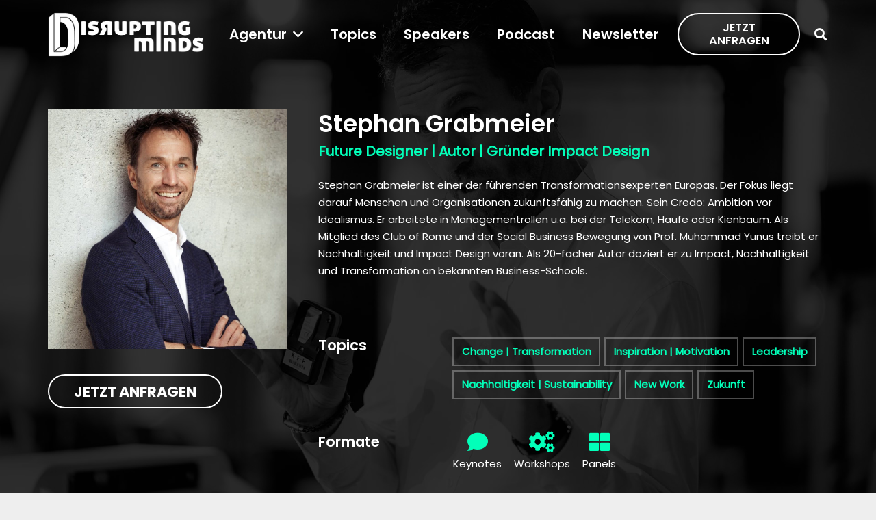

--- FILE ---
content_type: text/html; charset=UTF-8
request_url: https://disruptingminds.com/speaker/stephan-grabmeier/
body_size: 36907
content:
<!DOCTYPE HTML>
<html lang="de">
<head>
	<meta charset="UTF-8">
<script>
var gform;gform||(document.addEventListener("gform_main_scripts_loaded",function(){gform.scriptsLoaded=!0}),document.addEventListener("gform/theme/scripts_loaded",function(){gform.themeScriptsLoaded=!0}),window.addEventListener("DOMContentLoaded",function(){gform.domLoaded=!0}),gform={domLoaded:!1,scriptsLoaded:!1,themeScriptsLoaded:!1,isFormEditor:()=>"function"==typeof InitializeEditor,callIfLoaded:function(o){return!(!gform.domLoaded||!gform.scriptsLoaded||!gform.themeScriptsLoaded&&!gform.isFormEditor()||(gform.isFormEditor()&&console.warn("The use of gform.initializeOnLoaded() is deprecated in the form editor context and will be removed in Gravity Forms 3.1."),o(),0))},initializeOnLoaded:function(o){gform.callIfLoaded(o)||(document.addEventListener("gform_main_scripts_loaded",()=>{gform.scriptsLoaded=!0,gform.callIfLoaded(o)}),document.addEventListener("gform/theme/scripts_loaded",()=>{gform.themeScriptsLoaded=!0,gform.callIfLoaded(o)}),window.addEventListener("DOMContentLoaded",()=>{gform.domLoaded=!0,gform.callIfLoaded(o)}))},hooks:{action:{},filter:{}},addAction:function(o,r,e,t){gform.addHook("action",o,r,e,t)},addFilter:function(o,r,e,t){gform.addHook("filter",o,r,e,t)},doAction:function(o){gform.doHook("action",o,arguments)},applyFilters:function(o){return gform.doHook("filter",o,arguments)},removeAction:function(o,r){gform.removeHook("action",o,r)},removeFilter:function(o,r,e){gform.removeHook("filter",o,r,e)},addHook:function(o,r,e,t,n){null==gform.hooks[o][r]&&(gform.hooks[o][r]=[]);var d=gform.hooks[o][r];null==n&&(n=r+"_"+d.length),gform.hooks[o][r].push({tag:n,callable:e,priority:t=null==t?10:t})},doHook:function(r,o,e){var t;if(e=Array.prototype.slice.call(e,1),null!=gform.hooks[r][o]&&((o=gform.hooks[r][o]).sort(function(o,r){return o.priority-r.priority}),o.forEach(function(o){"function"!=typeof(t=o.callable)&&(t=window[t]),"action"==r?t.apply(null,e):e[0]=t.apply(null,e)})),"filter"==r)return e[0]},removeHook:function(o,r,t,n){var e;null!=gform.hooks[o][r]&&(e=(e=gform.hooks[o][r]).filter(function(o,r,e){return!!(null!=n&&n!=o.tag||null!=t&&t!=o.priority)}),gform.hooks[o][r]=e)}});
</script>

	<meta name='robots' content='index, follow, max-image-preview:large, max-snippet:-1, max-video-preview:-1' />

	<!-- This site is optimized with the Yoast SEO plugin v26.8 - https://yoast.com/product/yoast-seo-wordpress/ -->
	<title>Stephan Grabmeier - Disrupting Minds</title>
	<meta name="description" content="Stephan Grabmeier ist einer der führenden Transformationsexperten Europas. Der Fokus liegt darauf Menschen und Organisationen zukunftsfähig zu machen. Sein Credo: Ambition vor Idealismus. Er arbeitete in Managementrollen u.a. bei der Telekom, Haufe oder Kienbaum." />
	<link rel="canonical" href="https://disruptingminds.com/speaker/stephan-grabmeier/" />
	<meta property="og:locale" content="de_DE" />
	<meta property="og:type" content="article" />
	<meta property="og:title" content="Stephan Grabmeier - Disrupting Minds" />
	<meta property="og:description" content="Stephan Grabmeier ist einer der führenden Transformationsexperten Europas. Der Fokus liegt darauf Menschen und Organisationen zukunftsfähig zu machen. Sein Credo: Ambition vor Idealismus. Er arbeitete in Managementrollen u.a. bei der Telekom, Haufe oder Kienbaum." />
	<meta property="og:url" content="https://disruptingminds.com/speaker/stephan-grabmeier/" />
	<meta property="og:site_name" content="Disrupting Minds" />
	<meta property="article:publisher" content="https://www.facebook.com/DisruptingMinds/" />
	<meta property="article:modified_time" content="2025-07-28T18:53:52+00:00" />
	<meta property="og:image" content="https://disruptingminds.com/wp-content/uploads/2020/01/PicturePeopleBonn-5-von-7-Stephan-Grabmeier-2.jpg" />
	<meta property="og:image:width" content="1067" />
	<meta property="og:image:height" content="1067" />
	<meta property="og:image:type" content="image/jpeg" />
	<meta name="twitter:card" content="summary_large_image" />
	<meta name="twitter:site" content="@disruptingminds" />
	<meta name="twitter:label1" content="Geschätzte Lesezeit" />
	<meta name="twitter:data1" content="3 Minuten" />
	<script type="application/ld+json" class="yoast-schema-graph">{"@context":"https://schema.org","@graph":[{"@type":["WebPage","ProfilePage"],"@id":"https://disruptingminds.com/speaker/stephan-grabmeier/","url":"https://disruptingminds.com/speaker/stephan-grabmeier/","name":"Stephan Grabmeier - Disrupting Minds","isPartOf":{"@id":"https://disruptingminds.com/#website"},"primaryImageOfPage":{"@id":"https://disruptingminds.com/speaker/stephan-grabmeier/#primaryimage"},"image":{"@id":"https://disruptingminds.com/speaker/stephan-grabmeier/#primaryimage"},"thumbnailUrl":"https://disruptingminds.com/wp-content/uploads/2020/01/PicturePeopleBonn-5-von-7-Stephan-Grabmeier-2.jpg","datePublished":"2020-01-27T09:21:59+00:00","dateModified":"2025-07-28T18:53:52+00:00","description":"Stephan Grabmeier ist einer der führenden Transformationsexperten Europas. Der Fokus liegt darauf Menschen und Organisationen zukunftsfähig zu machen. Sein Credo: Ambition vor Idealismus. Er arbeitete in Managementrollen u.a. bei der Telekom, Haufe oder Kienbaum.","breadcrumb":{"@id":"https://disruptingminds.com/speaker/stephan-grabmeier/#breadcrumb"},"inLanguage":"de","potentialAction":[{"@type":"ReadAction","target":["https://disruptingminds.com/speaker/stephan-grabmeier/"]}]},{"@type":"ImageObject","inLanguage":"de","@id":"https://disruptingminds.com/speaker/stephan-grabmeier/#primaryimage","url":"https://disruptingminds.com/wp-content/uploads/2020/01/PicturePeopleBonn-5-von-7-Stephan-Grabmeier-2.jpg","contentUrl":"https://disruptingminds.com/wp-content/uploads/2020/01/PicturePeopleBonn-5-von-7-Stephan-Grabmeier-2.jpg","width":1067,"height":1067},{"@type":"BreadcrumbList","@id":"https://disruptingminds.com/speaker/stephan-grabmeier/#breadcrumb","itemListElement":[{"@type":"ListItem","position":1,"name":"Startseite","item":"https://disruptingminds.com/"},{"@type":"ListItem","position":2,"name":"Stephan Grabmeier"}]},{"@type":"WebSite","@id":"https://disruptingminds.com/#website","url":"https://disruptingminds.com/","name":"Disrupting Minds","description":"Speaker-Agentur für digitale Köpfe","publisher":{"@id":"https://disruptingminds.com/#organization"},"potentialAction":[{"@type":"SearchAction","target":{"@type":"EntryPoint","urlTemplate":"https://disruptingminds.com/?s={search_term_string}"},"query-input":{"@type":"PropertyValueSpecification","valueRequired":true,"valueName":"search_term_string"}}],"inLanguage":"de"},{"@type":"Organization","@id":"https://disruptingminds.com/#organization","name":"Disrupting Minds","url":"https://disruptingminds.com/","logo":{"@type":"ImageObject","inLanguage":"de","@id":"https://disruptingminds.com/#/schema/logo/image/","url":"https://disruptingminds.com/wp-content/uploads/2019/01/disrupting_minds_black.png","contentUrl":"https://disruptingminds.com/wp-content/uploads/2019/01/disrupting_minds_black.png","width":537,"height":153,"caption":"Disrupting Minds"},"image":{"@id":"https://disruptingminds.com/#/schema/logo/image/"},"sameAs":["https://www.facebook.com/DisruptingMinds/","https://x.com/disruptingminds","https://www.instagram.com/disruptingminds/","https://www.linkedin.com/company/disrupting-minds/"],"mainEntityOfPage":{"@id":"https://disruptingminds.com/speaker/stephan-grabmeier/"}}]}</script>
	<!-- / Yoast SEO plugin. -->


<link rel='dns-prefetch' href='//www.googletagmanager.com' />
<link rel='dns-prefetch' href='//use.fontawesome.com' />
<link rel='dns-prefetch' href='//hcaptcha.com' />
<link rel="alternate" type="application/rss+xml" title="Disrupting Minds &raquo; Feed" href="https://disruptingminds.com/feed/" />
<link rel="alternate" title="oEmbed (JSON)" type="application/json+oembed" href="https://disruptingminds.com/wp-json/oembed/1.0/embed?url=https%3A%2F%2Fdisruptingminds.com%2Fspeaker%2Fstephan-grabmeier%2F" />
<link rel="alternate" title="oEmbed (XML)" type="text/xml+oembed" href="https://disruptingminds.com/wp-json/oembed/1.0/embed?url=https%3A%2F%2Fdisruptingminds.com%2Fspeaker%2Fstephan-grabmeier%2F&#038;format=xml" />
<meta name="viewport" content="width=device-width, initial-scale=1">
<meta name="theme-color" content="#f5f5f5">
<link rel="preload" href="https://disruptingminds.com/wp-content/uploads/2022/10/Poppins-Regular.woff" as="font" type="font/woff" crossorigin><link rel="preload" href="https://disruptingminds.com/wp-content/uploads/2022/10/Poppins-Regular.woff2" as="font" type="font/woff2" crossorigin><link rel="preload" href="https://disruptingminds.com/wp-content/uploads/2022/10/Poppins-SemiBold.woff" as="font" type="font/woff" crossorigin><link rel="preload" href="https://disruptingminds.com/wp-content/uploads/2022/10/Poppins-SemiBold.woff2" as="font" type="font/woff2" crossorigin><link rel="preload" href="https://disruptingminds.com/wp-content/uploads/2022/10/Poppins-Bold.woff" as="font" type="font/woff" crossorigin><link rel="preload" href="https://disruptingminds.com/wp-content/uploads/2022/10/Poppins-Bold.woff2" as="font" type="font/woff2" crossorigin><link rel="preload" href="https://disruptingminds.com/wp-content/uploads/2022/10/Poppins-ExtraBold.woff2" as="font" type="font/woff2" crossorigin><link rel="preload" href="https://disruptingminds.com/wp-content/uploads/2022/10/Poppins-ExtraBold.woff" as="font" type="font/woff" crossorigin><link rel="preload" href="https://disruptingminds.com/wp-content/uploads/2022/10/Poppins-Black.woff" as="font" type="font/woff" crossorigin><link rel="preload" href="https://disruptingminds.com/wp-content/uploads/2022/10/Poppins-Black.woff2" as="font" type="font/woff2" crossorigin><style id='wp-img-auto-sizes-contain-inline-css'>
img:is([sizes=auto i],[sizes^="auto," i]){contain-intrinsic-size:3000px 1500px}
/*# sourceURL=wp-img-auto-sizes-contain-inline-css */
</style>
<style id='wp-emoji-styles-inline-css'>

	img.wp-smiley, img.emoji {
		display: inline !important;
		border: none !important;
		box-shadow: none !important;
		height: 1em !important;
		width: 1em !important;
		margin: 0 0.07em !important;
		vertical-align: -0.1em !important;
		background: none !important;
		padding: 0 !important;
	}
/*# sourceURL=wp-emoji-styles-inline-css */
</style>
<link rel='stylesheet' id='font-awesome-official-css' href='https://use.fontawesome.com/releases/v5.9.0/css/all.css' media='all' integrity="sha384-i1LQnF23gykqWXg6jxC2ZbCbUMxyw5gLZY6UiUS98LYV5unm8GWmfkIS6jqJfb4E" crossorigin="anonymous" />
<link rel='stylesheet' id='borlabs-cookie-custom-css' href='https://disruptingminds.com/wp-content/cache/borlabs-cookie/1/borlabs-cookie-1-de.css?ver=3.3.23-130' media='all' />
<link rel='stylesheet' id='flick-css' href='https://disruptingminds.com/wp-content/plugins/mailchimp/assets/css/flick/flick.css?ver=2.0.1' media='all' />
<link rel='stylesheet' id='mailchimp_sf_main_css-css' href='https://disruptingminds.com/wp-content/plugins/mailchimp/assets/css/frontend.css?ver=2.0.1' media='all' />
<link rel='stylesheet' id='us-theme-css' href='https://disruptingminds.com/wp-content/uploads/us-assets/disruptingminds.com.css?ver=d5434da0' media='all' />
<link rel='stylesheet' id='theme-style-css' href='https://disruptingminds.com/wp-content/themes/Impreza-child/style.css?ver=8.42' media='all' />
<link rel='stylesheet' id='font-awesome-official-v4shim-css' href='https://use.fontawesome.com/releases/v5.9.0/css/v4-shims.css' media='all' integrity="sha384-zpflLcSaYRmTsnK2LTOdvChgML+Tt/4aE2szcblLVBXd8Jq/HGz6rhZqZ+4TkK75" crossorigin="anonymous" />
<style id='font-awesome-official-v4shim-inline-css'>
@font-face {
font-family: "FontAwesome";
font-display: block;
src: url("https://use.fontawesome.com/releases/v5.9.0/webfonts/fa-brands-400.eot"),
		url("https://use.fontawesome.com/releases/v5.9.0/webfonts/fa-brands-400.eot?#iefix") format("embedded-opentype"),
		url("https://use.fontawesome.com/releases/v5.9.0/webfonts/fa-brands-400.woff2") format("woff2"),
		url("https://use.fontawesome.com/releases/v5.9.0/webfonts/fa-brands-400.woff") format("woff"),
		url("https://use.fontawesome.com/releases/v5.9.0/webfonts/fa-brands-400.ttf") format("truetype"),
		url("https://use.fontawesome.com/releases/v5.9.0/webfonts/fa-brands-400.svg#fontawesome") format("svg");
}

@font-face {
font-family: "FontAwesome";
font-display: block;
src: url("https://use.fontawesome.com/releases/v5.9.0/webfonts/fa-solid-900.eot"),
		url("https://use.fontawesome.com/releases/v5.9.0/webfonts/fa-solid-900.eot?#iefix") format("embedded-opentype"),
		url("https://use.fontawesome.com/releases/v5.9.0/webfonts/fa-solid-900.woff2") format("woff2"),
		url("https://use.fontawesome.com/releases/v5.9.0/webfonts/fa-solid-900.woff") format("woff"),
		url("https://use.fontawesome.com/releases/v5.9.0/webfonts/fa-solid-900.ttf") format("truetype"),
		url("https://use.fontawesome.com/releases/v5.9.0/webfonts/fa-solid-900.svg#fontawesome") format("svg");
}

@font-face {
font-family: "FontAwesome";
font-display: block;
src: url("https://use.fontawesome.com/releases/v5.9.0/webfonts/fa-regular-400.eot"),
		url("https://use.fontawesome.com/releases/v5.9.0/webfonts/fa-regular-400.eot?#iefix") format("embedded-opentype"),
		url("https://use.fontawesome.com/releases/v5.9.0/webfonts/fa-regular-400.woff2") format("woff2"),
		url("https://use.fontawesome.com/releases/v5.9.0/webfonts/fa-regular-400.woff") format("woff"),
		url("https://use.fontawesome.com/releases/v5.9.0/webfonts/fa-regular-400.ttf") format("truetype"),
		url("https://use.fontawesome.com/releases/v5.9.0/webfonts/fa-regular-400.svg#fontawesome") format("svg");
unicode-range: U+F004-F005,U+F007,U+F017,U+F022,U+F024,U+F02E,U+F03E,U+F044,U+F057-F059,U+F06E,U+F070,U+F075,U+F07B-F07C,U+F080,U+F086,U+F089,U+F094,U+F09D,U+F0A0,U+F0A4-F0A7,U+F0C5,U+F0C7-F0C8,U+F0E0,U+F0EB,U+F0F3,U+F0F8,U+F0FE,U+F111,U+F118-F11A,U+F11C,U+F133,U+F144,U+F146,U+F14A,U+F14D-F14E,U+F150-F152,U+F15B-F15C,U+F164-F165,U+F185-F186,U+F191-F192,U+F1AD,U+F1C1-F1C9,U+F1CD,U+F1D8,U+F1E3,U+F1EA,U+F1F6,U+F1F9,U+F20A,U+F247-F249,U+F24D,U+F254-F25B,U+F25D,U+F267,U+F271-F274,U+F279,U+F28B,U+F28D,U+F2B5-F2B6,U+F2B9,U+F2BB,U+F2BD,U+F2C1-F2C2,U+F2D0,U+F2D2,U+F2DC,U+F2ED,U+F328,U+F358-F35B,U+F3A5,U+F3D1,U+F410,U+F4AD;
}
/*# sourceURL=font-awesome-official-v4shim-inline-css */
</style>
<script data-no-optimize="1" data-no-minify="1" data-cfasync="false" src="https://disruptingminds.com/wp-content/cache/borlabs-cookie/1/borlabs-cookie-config-de.json.js?ver=3.3.23-153" id="borlabs-cookie-config-js"></script>
<script data-no-optimize="1" data-no-minify="1" data-cfasync="false" src="https://disruptingminds.com/wp-content/plugins/borlabs-cookie/assets/javascript/borlabs-cookie-prioritize.min.js?ver=3.3.23" id="borlabs-cookie-prioritize-js"></script>
<script data-borlabs-cookie-script-blocker-handle="google_gtagjs" data-borlabs-cookie-script-blocker-id="site-kit-analytics" type='text/template' data-borlabs-cookie-script-blocker-src="https://www.googletagmanager.com/gtag/js?id=GT-5TJMRTT" id="google_gtagjs-js"></script><script data-borlabs-cookie-script-blocker-handle="google_gtagjs" data-borlabs-cookie-script-blocker-id="site-kit-analytics" type='text/template' id="google_gtagjs-js-after">
window.dataLayer = window.dataLayer || [];function gtag(){dataLayer.push(arguments);}
gtag("set","linker",{"domains":["disruptingminds.com"]});
gtag("js", new Date());
gtag("set", "developer_id.dZTNiMT", true);
gtag("config", "GT-5TJMRTT", {"googlesitekit_post_type":"us_portfolio"});
//# sourceURL=google_gtagjs-js-after
</script><script></script><link rel="https://api.w.org/" href="https://disruptingminds.com/wp-json/" /><link rel="EditURI" type="application/rsd+xml" title="RSD" href="https://disruptingminds.com/xmlrpc.php?rsd" />
<meta name="generator" content="WordPress 6.9" />
<link rel='shortlink' href='https://disruptingminds.com/?p=9340' />
<meta name="generator" content="Site Kit by Google 1.170.0" /><style type="text/css" id="simple-css-output">.gform_wrapper.gravity-theme .description, .gform_wrapper.gravity-theme .gfield_description, .gform_wrapper.gravity-theme .gsection_description, .gform_wrapper.gravity-theme .instruction { font-size: 14px!important;}.gform_wrapper.gravity-theme .gfield_validation_message, .gform_wrapper.gravity-theme .validation_message { margin-block-start: 0px!important;}.ginput_container.ginput_container_consent { display: inline-flex!important; line-height: 19px!important;}.gfield_label.gform-field-label.gfield_label_before_complex { font-family: var(--h3-font-family, inherit)!important; font-weight: var(--h3-font-weight, inherit)!important; font-size: 20px!important; font-style: var(--h3-font-style, inherit)!important; line-height: var(--h3-line-height, 1.4)!important; letter-spacing: var(--h3-letter-spacing, inherit)!important; text-transform: var(--h3-text-transform, inherit)!important; margin-bottom: var(--h3-margin-bottom, 1.5rem)!important;}.gfield_label.gform-field-label { font-family: var(--h3-font-family, inherit)!important; font-weight: var(--h3-font-weight, inherit)!important; font-size: 20px!important; font-style: var(--h3-font-style, inherit)!important; line-height: var(--h3-line-height, 1.4)!important; letter-spacing: var(--h3-letter-spacing, inherit)!important; text-transform: var(--h3-text-transform, inherit)!important; margin-bottom: var(--h3-margin-bottom, 1.5rem)!important;}.hint { font-family: var(--h3-font-family, inherit)!important; font-weight: var(--h3-font-weight, inherit)!important; font-size: 20px!important; font-style: var(--h3-font-style, inherit)!important; line-height: var(--h3-line-height, 1.4)!important; letter-spacing: var(--h3-letter-spacing, inherit)!important; text-transform: var(--h3-text-transform, inherit)!important; margin-bottom: var(--h3-margin-bottom, 1.5rem)!important;}.hint2 { font-family: var(--h3-font-family, inherit)!important; font-weight: var(--h3-font-weight, inherit)!important; font-size: 20px!important; font-style: var(--h3-font-style, inherit)!important; line-height: var(--h3-line-height, 1.4)!important; letter-spacing: var(--h3-letter-spacing, inherit)!important; text-transform: var(--h3-text-transform, inherit)!important;}.gform_next_button.gform-theme-button.button { width: auto!important; font-family: var(--h1-font-family); font-size: 1rem; line-height: 1.2 !important; font-weight: 700; font-style: normal; text-transform: uppercase; letter-spacing: 0em; border-radius: 1.7em; padding: 0.8em 1.8em; background: #02ffb9; border-color: transparent; color: #000000 !important; box-shadow: 0px 0em 0em 0px rgba(0, 0, 0, 0.2);}.gform_previous_button.gform-theme-button.button { width: auto!important; font-family: var(--h1-font-family); font-size: 1rem; line-height: 1.2 !important; font-weight: 700; font-style: normal; text-transform: uppercase; letter-spacing: 0em; border-radius: 1.7em; padding: 0.8em 1.8em; background: #02ffb9; border-color: transparent; color: #000000 !important; box-shadow: 0px 0em 0em 0px rgba(0, 0, 0, 0.2);}p.gform_required_legend {display: none!important;}.gfield_required {display: none!important;}.gform_wrapper.gravity-theme .gf_progressbar_percentage span { display: none!important;}.gf_progressbar_title {display: none!important;}/* Old lines after go-live Gravity */.pagination>:not(.custom) .page-numbers.current { background: var(--color-content-primary-grad); color: #000 !important;}.pagination>:not(.custom) .page-numbers.current { background: var(--color-content-primary-grad)!important; color: #000 !important;}a.page-numbers :hover{ color: #000 !important;}.wp-image-6590 {margin-top: -10px!important;}.brlbs-cmpnt-container :is(.brlbs-basis-3\/12) { flex-basis: 20%!important;}.nf-mp-header .nf-progress-container { background-color: #333 !important;}.brlbs-cmpnt-container :is(.brlbs-font-bold) { font-size: 25px!important; font-family: 'Poppins-SemiBold'!important; font-weight: 700!important;}.l-section.height_small>.l-section-h { padding: 1rem 0;}.w-person-name { font-size: 21px!important;}.nf-form-fields-required { display: none;}.label-right .nf-field-description { margin-right: 0%!important; font-size: 15px; line-height: 20px;}.ninja-forms-req-symbol { display: none!important;}.color_footer-bottom, .color_footer-bottom input, .color_footer-bottom textarea, .color_footer-bottom select { line-height: 18px;}h4.w-grid-none { color: #000!important;}h6 { padding-top: 0rem;}.w-post-elm.color_link_inherit a, .color_alternate .w-post-elm.color_link_inherit a, .no-touch .w-post-elm.color_link_inherit.with_text_color>a:hover { color: #fff!important;}#us_grid_2 .usg_post_title_1 { color: #fff!important;}.ush_menu_1 { font-weight: 500!important;}#BorlabsCookieBox ._brlbs-btn-accept-all { font-family: 'Montserrat', sans-serif!important; font-weight: 600!important; border-radius: 0px!important; text-transform: uppercase!important;}#BorlabsCookieBox ._brlbs-btn { font-family: 'Montserrat', sans-serif!important; font-weight: 600!important; border-radius: 35px!important; text-transform: uppercase!important;}#BorlabsCookieBox h3, #BorlabsCookieBox ._brlbs-h3 { font-family: 'Poppins-SemiBold', sans-serif!important; font-weight: 600!important;}.nf-form-content .nf-field-container #nf-field-15-wrap .nf-field-element .ninja-forms-field { font-family: 'Montserrat', sans-serif!important; font-size: 1rem!important; line-height: 1.2!important; text-transform: uppercase!important; font-weight: 600!important; padding-left: 30px!important; padding-right: 30px!important; padding-top: 10px!important; padding-bottom: 10px!important;}div.aio-icon.square { background: #000!important; color: #fff!important;}Element { background: var(--color-content-bg); color: var(--color-content-text);}.w-popup-box.active + .w-popup-closer { opacity: 1; transition: opacity 0.3s ease 0.2s;}.w-popup-closer { top: 20px!important; right: 20px!important; font-size: 2.5rem!important; color: #fff!important; border-radius: 50px!important; background: #02ffb9 !important; color: #000 !important;}.ultimate-typed-main { margin-left: 13px!important;}.heading-form { font-family: 'Poppins-SemiBold'!important; font-weight: 600!important; font-size: 3rem!important; line-height: 1.2!important; letter-spacing: 0!important; margin-bottom: 1.5rem!important;}.heading-form-business-influencer { font-family: 'Poppins-SemiBold'!important; font-weight: 600!important; font-size: 2rem!important; line-height: 1.3!important; letter-spacing: 0!important; margin-bottom: 1.5rem!important;}.list-checkbox-wrap .nf-field-element li input, .list-image-wrap .nf-field-element li input, .list-radio-wrap .nf-field-element li input { display: none;}.header_hor .w-nav.type_mobile.m_layout_dropdown .w-nav-list.level_1 { background: rgba(3,3,3,0.90)!important; color: #fff!important;}.nf-form-content .list-select-wrap .nf-field-element>div, .nf-form-content input:not([type=button]), .nf-form-content textarea { color: #000000!important;}.checkbox-wrap .nf-field-element label:after, .checkbox-wrap .nf-field-label label:after, .listcheckbox-wrap .nf-field-element label:after, .listcheckbox-wrap .nf-field-label label:after { width: 65px!important; height: 65px!important; border-radius: 50px!important;}.BorlabsCookie .col-12, .BorlabsCookie .col-11, .BorlabsCookie .col-10, .BorlabsCookie .col-9, .BorlabsCookie .col-8, .BorlabsCookie .col-7, .BorlabsCookie .col-6, .BorlabsCookie .col-5, .BorlabsCookie .col-4, .BorlabsCookie .col-3, .BorlabsCookie .col-2, .BorlabsCookie .col-1 { padding-left: 0px!important;}#BorlabsCookieBox ._brlbs-bar-advanced ul, #BorlabsCookieBox ._brlbs-box-advanced ul { margin-top: 10px!important; justify-content: flex-start!important;}#BorlabsCookieBox .container .row { max-width: 1280px!important; margin: 0 auto!important;}.BorlabsCookie ._brlbs-content-blocker ._brlbs-default { background: rgba(0, 0, 0, 0.3)!important;}.w-filter.state_desktop.style_switch_default .w-filter-item-value { border-radius: 0px!important;}.w-filter.state_desktop.style_switch_default .w-filter-item-value.selected { border-width: 2px!important; border-style: solid !important; background: none!important;}.no-touch .w-filter.state_desktop.style_switch_default .w-filter-item-value:hover { color: #000!important;}.w-filter-opener span:not(.ripple-container):after { display: none!important}.keywords{line-height: 15px;}.copyright{line-height: 11px;}</style><style>
.h-captcha{position:relative;display:block;margin-bottom:2rem;padding:0;clear:both}.h-captcha[data-size="normal"]{width:302px;height:76px}.h-captcha[data-size="compact"]{width:158px;height:138px}.h-captcha[data-size="invisible"]{display:none}.h-captcha iframe{z-index:1}.h-captcha::before{content:"";display:block;position:absolute;top:0;left:0;background:url(https://disruptingminds.com/wp-content/plugins/hcaptcha-for-forms-and-more/assets/images/hcaptcha-div-logo.svg) no-repeat;border:1px solid #fff0;border-radius:4px;box-sizing:border-box}.h-captcha::after{content:"The hCaptcha loading is delayed until user interaction.";font-family:-apple-system,system-ui,BlinkMacSystemFont,"Segoe UI",Roboto,Oxygen,Ubuntu,"Helvetica Neue",Arial,sans-serif;font-size:10px;font-weight:500;position:absolute;top:0;bottom:0;left:0;right:0;box-sizing:border-box;color:#bf1722;opacity:0}.h-captcha:not(:has(iframe))::after{animation:hcap-msg-fade-in .3s ease forwards;animation-delay:2s}.h-captcha:has(iframe)::after{animation:none;opacity:0}@keyframes hcap-msg-fade-in{to{opacity:1}}.h-captcha[data-size="normal"]::before{width:302px;height:76px;background-position:93.8% 28%}.h-captcha[data-size="normal"]::after{width:302px;height:76px;display:flex;flex-wrap:wrap;align-content:center;line-height:normal;padding:0 75px 0 10px}.h-captcha[data-size="compact"]::before{width:158px;height:138px;background-position:49.9% 78.8%}.h-captcha[data-size="compact"]::after{width:158px;height:138px;text-align:center;line-height:normal;padding:24px 10px 10px 10px}.h-captcha[data-theme="light"]::before,body.is-light-theme .h-captcha[data-theme="auto"]::before,.h-captcha[data-theme="auto"]::before{background-color:#fafafa;border:1px solid #e0e0e0}.h-captcha[data-theme="dark"]::before,body.is-dark-theme .h-captcha[data-theme="auto"]::before,html.wp-dark-mode-active .h-captcha[data-theme="auto"]::before,html.drdt-dark-mode .h-captcha[data-theme="auto"]::before{background-image:url(https://disruptingminds.com/wp-content/plugins/hcaptcha-for-forms-and-more/assets/images/hcaptcha-div-logo-white.svg);background-repeat:no-repeat;background-color:#333;border:1px solid #f5f5f5}@media (prefers-color-scheme:dark){.h-captcha[data-theme="auto"]::before{background-image:url(https://disruptingminds.com/wp-content/plugins/hcaptcha-for-forms-and-more/assets/images/hcaptcha-div-logo-white.svg);background-repeat:no-repeat;background-color:#333;border:1px solid #f5f5f5}}.h-captcha[data-theme="custom"]::before{background-color:initial}.h-captcha[data-size="invisible"]::before,.h-captcha[data-size="invisible"]::after{display:none}.h-captcha iframe{position:relative}div[style*="z-index: 2147483647"] div[style*="border-width: 11px"][style*="position: absolute"][style*="pointer-events: none"]{border-style:none}
</style>
		<script id="us_add_no_touch">
			if ( ! /Android|webOS|iPhone|iPad|iPod|BlackBerry|IEMobile|Opera Mini/i.test( navigator.userAgent ) ) {
				document.documentElement.classList.add( "no-touch" );
			}
		</script>
				<script id="us_color_scheme_switch_class">
			if ( document.cookie.includes( "us_color_scheme_switch_is_on=true" ) ) {
				document.documentElement.classList.add( "us-color-scheme-on" );
			}
		</script>
		<script data-borlabs-cookie-script-blocker-ignore>
if ('0' === '1' && ('0' === '1' || '1' === '1')) {
    window['gtag_enable_tcf_support'] = true;
}
window.dataLayer = window.dataLayer || [];
if (typeof gtag !== 'function') {
    function gtag() {
        dataLayer.push(arguments);
    }
}
gtag('set', 'developer_id.dYjRjMm', true);
if ('0' === '1' || '1' === '1') {
    if (window.BorlabsCookieGoogleConsentModeDefaultSet !== true) {
        let getCookieValue = function (name) {
            return document.cookie.match('(^|;)\\s*' + name + '\\s*=\\s*([^;]+)')?.pop() || '';
        };
        let cookieValue = getCookieValue('borlabs-cookie-gcs');
        let consentsFromCookie = {};
        if (cookieValue !== '') {
            consentsFromCookie = JSON.parse(decodeURIComponent(cookieValue));
        }
        let defaultValues = {
            'ad_storage': 'denied',
            'ad_user_data': 'denied',
            'ad_personalization': 'denied',
            'analytics_storage': 'denied',
            'functionality_storage': 'denied',
            'personalization_storage': 'denied',
            'security_storage': 'denied',
            'wait_for_update': 500,
        };
        gtag('consent', 'default', { ...defaultValues, ...consentsFromCookie });
    }
    window.BorlabsCookieGoogleConsentModeDefaultSet = true;
    let borlabsCookieConsentChangeHandler = function () {
        window.dataLayer = window.dataLayer || [];
        if (typeof gtag !== 'function') { function gtag(){dataLayer.push(arguments);} }

        let getCookieValue = function (name) {
            return document.cookie.match('(^|;)\\s*' + name + '\\s*=\\s*([^;]+)')?.pop() || '';
        };
        let cookieValue = getCookieValue('borlabs-cookie-gcs');
        let consentsFromCookie = {};
        if (cookieValue !== '') {
            consentsFromCookie = JSON.parse(decodeURIComponent(cookieValue));
        }

        consentsFromCookie.analytics_storage = BorlabsCookie.Consents.hasConsent('google-analytics') ? 'granted' : 'denied';

        BorlabsCookie.CookieLibrary.setCookie(
            'borlabs-cookie-gcs',
            JSON.stringify(consentsFromCookie),
            BorlabsCookie.Settings.automaticCookieDomainAndPath.value ? '' : BorlabsCookie.Settings.cookieDomain.value,
            BorlabsCookie.Settings.cookiePath.value,
            BorlabsCookie.Cookie.getPluginCookie().expires,
            BorlabsCookie.Settings.cookieSecure.value,
            BorlabsCookie.Settings.cookieSameSite.value
        );
    }
    document.addEventListener('borlabs-cookie-consent-saved', borlabsCookieConsentChangeHandler);
    document.addEventListener('borlabs-cookie-handle-unblock', borlabsCookieConsentChangeHandler);
}
if ('0' === '1') {
    gtag("js", new Date());
    gtag("config", "G-J460G20DMF", {"anonymize_ip": true});

    (function (w, d, s, i) {
        var f = d.getElementsByTagName(s)[0],
            j = d.createElement(s);
        j.async = true;
        j.src =
            "https://www.googletagmanager.com/gtag/js?id=" + i;
        f.parentNode.insertBefore(j, f);
    })(window, document, "script", "G-J460G20DMF");
}
</script><script data-no-optimize="1" data-no-minify="1" data-cfasync="false" data-borlabs-cookie-script-blocker-ignore>
if ('{{ iab-tcf-enabled }}' === '1' && ('0' === '1' || '1' === '1')) {
    window['gtag_enable_tcf_support'] = true;
}
window.dataLayer = window.dataLayer || [];
if (typeof gtag !== 'function') {
    function gtag() {
        dataLayer.push(arguments);
    }
}
gtag('set', 'developer_id.dYjRjMm', true);
if ('0' === '1' || '1' === '1') {
    if (window.BorlabsCookieGoogleConsentModeDefaultSet !== true) {
        let getCookieValue = function (name) {
            return document.cookie.match('(^|;)\\s*' + name + '\\s*=\\s*([^;]+)')?.pop() || '';
        };
        let cookieValue = getCookieValue('borlabs-cookie-gcs');
        let consentsFromCookie = {};
        if (cookieValue !== '') {
            consentsFromCookie = JSON.parse(decodeURIComponent(cookieValue));
        }
        let defaultValues = {
            'ad_storage': 'denied',
            'ad_user_data': 'denied',
            'ad_personalization': 'denied',
            'analytics_storage': 'denied',
            'functionality_storage': 'denied',
            'personalization_storage': 'denied',
            'security_storage': 'denied',
            'wait_for_update': 500,
        };
        gtag('consent', 'default', { ...defaultValues, ...consentsFromCookie });
    }
    window.BorlabsCookieGoogleConsentModeDefaultSet = true;
    let borlabsCookieConsentChangeHandler = function () {
        window.dataLayer = window.dataLayer || [];
        if (typeof gtag !== 'function') { function gtag(){dataLayer.push(arguments);} }

        let getCookieValue = function (name) {
            return document.cookie.match('(^|;)\\s*' + name + '\\s*=\\s*([^;]+)')?.pop() || '';
        };
        let cookieValue = getCookieValue('borlabs-cookie-gcs');
        let consentsFromCookie = {};
        if (cookieValue !== '') {
            consentsFromCookie = JSON.parse(decodeURIComponent(cookieValue));
        }

        consentsFromCookie.analytics_storage = BorlabsCookie.Consents.hasConsent('google-analytics-site-kit') ? 'granted' : 'denied';

        BorlabsCookie.CookieLibrary.setCookie(
            'borlabs-cookie-gcs',
            JSON.stringify(consentsFromCookie),
            BorlabsCookie.Settings.automaticCookieDomainAndPath.value ? '' : BorlabsCookie.Settings.cookieDomain.value,
            BorlabsCookie.Settings.cookiePath.value,
            BorlabsCookie.Cookie.getPluginCookie().expires,
            BorlabsCookie.Settings.cookieSecure.value,
            BorlabsCookie.Settings.cookieSameSite.value
        );
    }
    document.addEventListener('borlabs-cookie-consent-saved', borlabsCookieConsentChangeHandler);
    document.addEventListener('borlabs-cookie-handle-unblock', borlabsCookieConsentChangeHandler);
}
if ('0' === '1') {
    document.addEventListener('borlabs-cookie-after-init', function () {
		window.BorlabsCookie.Unblock.unblockScriptBlockerId('site-kit-analytics');
	});
}
</script><meta name="generator" content="Powered by WPBakery Page Builder - drag and drop page builder for WordPress."/>
<style>
.gform_previous_button+.h-captcha{margin-top:2rem}.gform_footer.before .h-captcha[data-size="normal"]{margin-bottom:3px}.gform_footer.before .h-captcha[data-size="compact"]{margin-bottom:0}.gform_wrapper.gravity-theme .gform_footer,.gform_wrapper.gravity-theme .gform_page_footer{flex-wrap:wrap}.gform_wrapper.gravity-theme .h-captcha,.gform_wrapper.gravity-theme .h-captcha{margin:0;flex-basis:100%}.gform_wrapper.gravity-theme input[type="submit"],.gform_wrapper.gravity-theme input[type="submit"]{align-self:flex-start}.gform_wrapper.gravity-theme .h-captcha~input[type="submit"],.gform_wrapper.gravity-theme .h-captcha~input[type="submit"]{margin:1em 0 0 0!important}
</style>
<link rel="icon" href="https://disruptingminds.com/wp-content/uploads/2019/01/favicon-150x150.png" sizes="32x32" />
<link rel="icon" href="https://disruptingminds.com/wp-content/uploads/2019/01/favicon-300x300.png" sizes="192x192" />
<link rel="apple-touch-icon" href="https://disruptingminds.com/wp-content/uploads/2019/01/favicon-300x300.png" />
<meta name="msapplication-TileImage" content="https://disruptingminds.com/wp-content/uploads/2019/01/favicon-300x300.png" />
<noscript><style> .wpb_animate_when_almost_visible { opacity: 1; }</style></noscript><noscript><style id="rocket-lazyload-nojs-css">.rll-youtube-player, [data-lazy-src]{display:none !important;}</style></noscript>		<style id="us-icon-fonts">@font-face{font-display:swap;font-style:normal;font-family:"fontawesome";font-weight:900;src:url("https://disruptingminds.com/wp-content/themes/Impreza/fonts/fa-solid-900.woff2?ver=8.42") format("woff2")}.fas{font-family:"fontawesome";font-weight:900}@font-face{font-display:swap;font-style:normal;font-family:"fontawesome";font-weight:400;src:url("https://disruptingminds.com/wp-content/themes/Impreza/fonts/fa-regular-400.woff2?ver=8.42") format("woff2")}.far{font-family:"fontawesome";font-weight:400}@font-face{font-display:swap;font-style:normal;font-family:"fontawesome";font-weight:300;src:url("https://disruptingminds.com/wp-content/themes/Impreza/fonts/fa-light-300.woff2?ver=8.42") format("woff2")}.fal{font-family:"fontawesome";font-weight:300}@font-face{font-display:swap;font-style:normal;font-family:"Font Awesome 5 Duotone";font-weight:900;src:url("https://disruptingminds.com/wp-content/themes/Impreza/fonts/fa-duotone-900.woff2?ver=8.42") format("woff2")}.fad{font-family:"Font Awesome 5 Duotone";font-weight:900}.fad{position:relative}.fad:before{position:absolute}.fad:after{opacity:0.4}@font-face{font-display:swap;font-style:normal;font-family:"Font Awesome 5 Brands";font-weight:400;src:url("https://disruptingminds.com/wp-content/themes/Impreza/fonts/fa-brands-400.woff2?ver=8.42") format("woff2")}.fab{font-family:"Font Awesome 5 Brands";font-weight:400}@font-face{font-display:block;font-style:normal;font-family:"Material Icons";font-weight:400;src:url("https://disruptingminds.com/wp-content/themes/Impreza/fonts/material-icons.woff2?ver=8.42") format("woff2")}.material-icons{font-family:"Material Icons";font-weight:400}</style>
				<style id="us-current-header-css"> .l-subheader.at_middle,.l-subheader.at_middle .w-dropdown-list,.l-subheader.at_middle .type_mobile .w-nav-list.level_1{background:var(--color-header-middle-bg);color:var(--color-header-middle-text)}.no-touch .l-subheader.at_middle a:hover,.no-touch .l-header.bg_transparent .l-subheader.at_middle .w-dropdown.opened a:hover{color:var(--color-header-middle-text-hover)}.l-header.bg_transparent:not(.sticky) .l-subheader.at_middle{background:var(--color-header-transparent-bg);color:var(--color-header-transparent-text)}.no-touch .l-header.bg_transparent:not(.sticky) .at_middle .w-cart-link:hover,.no-touch .l-header.bg_transparent:not(.sticky) .at_middle .w-text a:hover,.no-touch .l-header.bg_transparent:not(.sticky) .at_middle .w-html a:hover,.no-touch .l-header.bg_transparent:not(.sticky) .at_middle .w-nav>a:hover,.no-touch .l-header.bg_transparent:not(.sticky) .at_middle .w-menu a:hover,.no-touch .l-header.bg_transparent:not(.sticky) .at_middle .w-search>a:hover,.no-touch .l-header.bg_transparent:not(.sticky) .at_middle .w-socials.shape_none.color_text a:hover,.no-touch .l-header.bg_transparent:not(.sticky) .at_middle .w-socials.shape_none.color_link a:hover,.no-touch .l-header.bg_transparent:not(.sticky) .at_middle .w-dropdown a:hover,.no-touch .l-header.bg_transparent:not(.sticky) .at_middle .type_desktop .menu-item.level_1.opened>a,.no-touch .l-header.bg_transparent:not(.sticky) .at_middle .type_desktop .menu-item.level_1:hover>a{color:var(--color-header-transparent-text-hover)}.header_ver .l-header{background:var(--color-header-middle-bg);color:var(--color-header-middle-text)}@media (min-width:903px){.hidden_for_default{display:none!important}.l-subheader.at_top{display:none}.l-subheader.at_bottom{display:none}.l-header{position:relative;z-index:111}.l-subheader{margin:0 auto}.l-subheader.width_full{padding-left:1.5rem;padding-right:1.5rem}.l-subheader-h{display:flex;align-items:center;position:relative;margin:0 auto;max-width:var(--site-content-width,1200px);height:inherit}.w-header-show{display:none}.l-header.pos_fixed{position:fixed;left:var(--site-outline-width,0);right:var(--site-outline-width,0)}.l-header.pos_fixed:not(.notransition) .l-subheader{transition-property:transform,background,box-shadow,line-height,height,visibility;transition-duration:.3s;transition-timing-function:cubic-bezier(.78,.13,.15,.86)}.headerinpos_bottom.sticky_first_section .l-header.pos_fixed{position:fixed!important}.header_hor .l-header.sticky_auto_hide{transition:margin .3s cubic-bezier(.78,.13,.15,.86) .1s}.header_hor .l-header.sticky_auto_hide.down{margin-top:calc(-1.1 * var(--header-sticky-height,0px) )}.l-header.bg_transparent:not(.sticky) .l-subheader{box-shadow:none!important;background:none}.l-header.bg_transparent~.l-main .l-section.width_full.height_auto:first-of-type>.l-section-h{padding-top:0!important;padding-bottom:0!important}.l-header.pos_static.bg_transparent{position:absolute;left:var(--site-outline-width,0);right:var(--site-outline-width,0)}.l-subheader.width_full .l-subheader-h{max-width:none!important}.l-header.shadow_thin .l-subheader.at_middle,.l-header.shadow_thin .l-subheader.at_bottom{box-shadow:0 1px 0 rgba(0,0,0,0.08)}.l-header.shadow_wide .l-subheader.at_middle,.l-header.shadow_wide .l-subheader.at_bottom{box-shadow:0 3px 5px -1px rgba(0,0,0,0.1),0 2px 1px -1px rgba(0,0,0,0.05)}.header_hor .l-subheader-cell>.w-cart{margin-left:0;margin-right:0}:root{--header-height:100px;--header-sticky-height:100px}.l-header:before{content:'100'}.l-header.sticky:before{content:'100'}.l-subheader.at_top{line-height:36px;height:36px;overflow:visible;visibility:visible}.l-header.sticky .l-subheader.at_top{line-height:0px;height:0px;overflow:hidden;visibility:hidden}.l-subheader.at_middle{line-height:100px;height:100px;overflow:visible;visibility:visible}.l-header.sticky .l-subheader.at_middle{line-height:100px;height:100px;overflow:visible;visibility:visible}.l-subheader.at_bottom{line-height:36px;height:36px;overflow:visible;visibility:visible}.l-header.sticky .l-subheader.at_bottom{line-height:40px;height:40px;overflow:visible;visibility:visible}.headerinpos_above .l-header.pos_fixed{overflow:hidden;transition:transform 0.3s;transform:translate3d(0,-100%,0)}.headerinpos_above .l-header.pos_fixed.sticky{overflow:visible;transform:none}.headerinpos_above .l-header.pos_fixed~.l-section>.l-section-h,.headerinpos_above .l-header.pos_fixed~.l-main .l-section:first-of-type>.l-section-h{padding-top:0!important}.headerinpos_below .l-header.pos_fixed:not(.sticky){position:absolute;top:100%}.headerinpos_below .l-header.pos_fixed~.l-main>.l-section:first-of-type>.l-section-h{padding-top:0!important}.headerinpos_below .l-header.pos_fixed~.l-main .l-section.full_height:nth-of-type(2){min-height:100vh}.headerinpos_below .l-header.pos_fixed~.l-main>.l-section:nth-of-type(2)>.l-section-h{padding-top:var(--header-height)}.headerinpos_bottom .l-header.pos_fixed:not(.sticky){position:absolute;top:100vh}.headerinpos_bottom .l-header.pos_fixed~.l-main>.l-section:first-of-type>.l-section-h{padding-top:0!important}.headerinpos_bottom .l-header.pos_fixed~.l-main>.l-section:first-of-type>.l-section-h{padding-bottom:var(--header-height)}.headerinpos_bottom .l-header.pos_fixed.bg_transparent~.l-main .l-section.valign_center:not(.height_auto):first-of-type>.l-section-h{top:calc( var(--header-height) / 2 )}.headerinpos_bottom .l-header.pos_fixed:not(.sticky) .w-cart.layout_dropdown .w-cart-content,.headerinpos_bottom .l-header.pos_fixed:not(.sticky) .w-nav.type_desktop .w-nav-list.level_2{bottom:100%;transform-origin:0 100%}.headerinpos_bottom .l-header.pos_fixed:not(.sticky) .w-nav.type_mobile.m_layout_dropdown .w-nav-list.level_1{top:auto;bottom:100%;box-shadow:var(--box-shadow-up)}.headerinpos_bottom .l-header.pos_fixed:not(.sticky) .w-nav.type_desktop .w-nav-list.level_3,.headerinpos_bottom .l-header.pos_fixed:not(.sticky) .w-nav.type_desktop .w-nav-list.level_4{top:auto;bottom:0;transform-origin:0 100%}.headerinpos_bottom .l-header.pos_fixed:not(.sticky) .w-dropdown-list{top:auto;bottom:-0.4em;padding-top:0.4em;padding-bottom:2.4em}.admin-bar .l-header.pos_static.bg_solid~.l-main .l-section.full_height:first-of-type{min-height:calc( 100vh - var(--header-height) - 32px )}.admin-bar .l-header.pos_fixed:not(.sticky_auto_hide)~.l-main .l-section.full_height:not(:first-of-type){min-height:calc( 100vh - var(--header-sticky-height) - 32px )}.admin-bar.headerinpos_below .l-header.pos_fixed~.l-main .l-section.full_height:nth-of-type(2){min-height:calc(100vh - 32px)}}@media (min-width:1025px) and (max-width:902px){.hidden_for_laptops{display:none!important}.l-subheader.at_top{display:none}.l-subheader.at_bottom{display:none}.l-header{position:relative;z-index:111}.l-subheader{margin:0 auto}.l-subheader.width_full{padding-left:1.5rem;padding-right:1.5rem}.l-subheader-h{display:flex;align-items:center;position:relative;margin:0 auto;max-width:var(--site-content-width,1200px);height:inherit}.w-header-show{display:none}.l-header.pos_fixed{position:fixed;left:var(--site-outline-width,0);right:var(--site-outline-width,0)}.l-header.pos_fixed:not(.notransition) .l-subheader{transition-property:transform,background,box-shadow,line-height,height,visibility;transition-duration:.3s;transition-timing-function:cubic-bezier(.78,.13,.15,.86)}.headerinpos_bottom.sticky_first_section .l-header.pos_fixed{position:fixed!important}.header_hor .l-header.sticky_auto_hide{transition:margin .3s cubic-bezier(.78,.13,.15,.86) .1s}.header_hor .l-header.sticky_auto_hide.down{margin-top:calc(-1.1 * var(--header-sticky-height,0px) )}.l-header.bg_transparent:not(.sticky) .l-subheader{box-shadow:none!important;background:none}.l-header.bg_transparent~.l-main .l-section.width_full.height_auto:first-of-type>.l-section-h{padding-top:0!important;padding-bottom:0!important}.l-header.pos_static.bg_transparent{position:absolute;left:var(--site-outline-width,0);right:var(--site-outline-width,0)}.l-subheader.width_full .l-subheader-h{max-width:none!important}.l-header.shadow_thin .l-subheader.at_middle,.l-header.shadow_thin .l-subheader.at_bottom{box-shadow:0 1px 0 rgba(0,0,0,0.08)}.l-header.shadow_wide .l-subheader.at_middle,.l-header.shadow_wide .l-subheader.at_bottom{box-shadow:0 3px 5px -1px rgba(0,0,0,0.1),0 2px 1px -1px rgba(0,0,0,0.05)}.header_hor .l-subheader-cell>.w-cart{margin-left:0;margin-right:0}:root{--header-height:100px;--header-sticky-height:100px}.l-header:before{content:'100'}.l-header.sticky:before{content:'100'}.l-subheader.at_top{line-height:36px;height:36px;overflow:visible;visibility:visible}.l-header.sticky .l-subheader.at_top{line-height:0px;height:0px;overflow:hidden;visibility:hidden}.l-subheader.at_middle{line-height:100px;height:100px;overflow:visible;visibility:visible}.l-header.sticky .l-subheader.at_middle{line-height:100px;height:100px;overflow:visible;visibility:visible}.l-subheader.at_bottom{line-height:36px;height:36px;overflow:visible;visibility:visible}.l-header.sticky .l-subheader.at_bottom{line-height:40px;height:40px;overflow:visible;visibility:visible}.headerinpos_above .l-header.pos_fixed{overflow:hidden;transition:transform 0.3s;transform:translate3d(0,-100%,0)}.headerinpos_above .l-header.pos_fixed.sticky{overflow:visible;transform:none}.headerinpos_above .l-header.pos_fixed~.l-section>.l-section-h,.headerinpos_above .l-header.pos_fixed~.l-main .l-section:first-of-type>.l-section-h{padding-top:0!important}.headerinpos_below .l-header.pos_fixed:not(.sticky){position:absolute;top:100%}.headerinpos_below .l-header.pos_fixed~.l-main>.l-section:first-of-type>.l-section-h{padding-top:0!important}.headerinpos_below .l-header.pos_fixed~.l-main .l-section.full_height:nth-of-type(2){min-height:100vh}.headerinpos_below .l-header.pos_fixed~.l-main>.l-section:nth-of-type(2)>.l-section-h{padding-top:var(--header-height)}.headerinpos_bottom .l-header.pos_fixed:not(.sticky){position:absolute;top:100vh}.headerinpos_bottom .l-header.pos_fixed~.l-main>.l-section:first-of-type>.l-section-h{padding-top:0!important}.headerinpos_bottom .l-header.pos_fixed~.l-main>.l-section:first-of-type>.l-section-h{padding-bottom:var(--header-height)}.headerinpos_bottom .l-header.pos_fixed.bg_transparent~.l-main .l-section.valign_center:not(.height_auto):first-of-type>.l-section-h{top:calc( var(--header-height) / 2 )}.headerinpos_bottom .l-header.pos_fixed:not(.sticky) .w-cart.layout_dropdown .w-cart-content,.headerinpos_bottom .l-header.pos_fixed:not(.sticky) .w-nav.type_desktop .w-nav-list.level_2{bottom:100%;transform-origin:0 100%}.headerinpos_bottom .l-header.pos_fixed:not(.sticky) .w-nav.type_mobile.m_layout_dropdown .w-nav-list.level_1{top:auto;bottom:100%;box-shadow:var(--box-shadow-up)}.headerinpos_bottom .l-header.pos_fixed:not(.sticky) .w-nav.type_desktop .w-nav-list.level_3,.headerinpos_bottom .l-header.pos_fixed:not(.sticky) .w-nav.type_desktop .w-nav-list.level_4{top:auto;bottom:0;transform-origin:0 100%}.headerinpos_bottom .l-header.pos_fixed:not(.sticky) .w-dropdown-list{top:auto;bottom:-0.4em;padding-top:0.4em;padding-bottom:2.4em}.admin-bar .l-header.pos_static.bg_solid~.l-main .l-section.full_height:first-of-type{min-height:calc( 100vh - var(--header-height) - 32px )}.admin-bar .l-header.pos_fixed:not(.sticky_auto_hide)~.l-main .l-section.full_height:not(:first-of-type){min-height:calc( 100vh - var(--header-sticky-height) - 32px )}.admin-bar.headerinpos_below .l-header.pos_fixed~.l-main .l-section.full_height:nth-of-type(2){min-height:calc(100vh - 32px)}}@media (min-width:601px) and (max-width:1024px){.hidden_for_tablets{display:none!important}.l-subheader.at_top{display:none}.l-subheader.at_bottom{display:none}.l-header{position:relative;z-index:111}.l-subheader{margin:0 auto}.l-subheader.width_full{padding-left:1.5rem;padding-right:1.5rem}.l-subheader-h{display:flex;align-items:center;position:relative;margin:0 auto;max-width:var(--site-content-width,1200px);height:inherit}.w-header-show{display:none}.l-header.pos_fixed{position:fixed;left:var(--site-outline-width,0);right:var(--site-outline-width,0)}.l-header.pos_fixed:not(.notransition) .l-subheader{transition-property:transform,background,box-shadow,line-height,height,visibility;transition-duration:.3s;transition-timing-function:cubic-bezier(.78,.13,.15,.86)}.headerinpos_bottom.sticky_first_section .l-header.pos_fixed{position:fixed!important}.header_hor .l-header.sticky_auto_hide{transition:margin .3s cubic-bezier(.78,.13,.15,.86) .1s}.header_hor .l-header.sticky_auto_hide.down{margin-top:calc(-1.1 * var(--header-sticky-height,0px) )}.l-header.bg_transparent:not(.sticky) .l-subheader{box-shadow:none!important;background:none}.l-header.bg_transparent~.l-main .l-section.width_full.height_auto:first-of-type>.l-section-h{padding-top:0!important;padding-bottom:0!important}.l-header.pos_static.bg_transparent{position:absolute;left:var(--site-outline-width,0);right:var(--site-outline-width,0)}.l-subheader.width_full .l-subheader-h{max-width:none!important}.l-header.shadow_thin .l-subheader.at_middle,.l-header.shadow_thin .l-subheader.at_bottom{box-shadow:0 1px 0 rgba(0,0,0,0.08)}.l-header.shadow_wide .l-subheader.at_middle,.l-header.shadow_wide .l-subheader.at_bottom{box-shadow:0 3px 5px -1px rgba(0,0,0,0.1),0 2px 1px -1px rgba(0,0,0,0.05)}.header_hor .l-subheader-cell>.w-cart{margin-left:0;margin-right:0}:root{--header-height:80px;--header-sticky-height:60px}.l-header:before{content:'80'}.l-header.sticky:before{content:'60'}.l-subheader.at_top{line-height:36px;height:36px;overflow:visible;visibility:visible}.l-header.sticky .l-subheader.at_top{line-height:0px;height:0px;overflow:hidden;visibility:hidden}.l-subheader.at_middle{line-height:80px;height:80px;overflow:visible;visibility:visible}.l-header.sticky .l-subheader.at_middle{line-height:60px;height:60px;overflow:visible;visibility:visible}.l-subheader.at_bottom{line-height:50px;height:50px;overflow:visible;visibility:visible}.l-header.sticky .l-subheader.at_bottom{line-height:50px;height:50px;overflow:visible;visibility:visible}}@media (max-width:600px){.hidden_for_mobiles{display:none!important}.l-subheader.at_top{display:none}.l-subheader.at_bottom{display:none}.l-header{position:relative;z-index:111}.l-subheader{margin:0 auto}.l-subheader.width_full{padding-left:1.5rem;padding-right:1.5rem}.l-subheader-h{display:flex;align-items:center;position:relative;margin:0 auto;max-width:var(--site-content-width,1200px);height:inherit}.w-header-show{display:none}.l-header.pos_fixed{position:fixed;left:var(--site-outline-width,0);right:var(--site-outline-width,0)}.l-header.pos_fixed:not(.notransition) .l-subheader{transition-property:transform,background,box-shadow,line-height,height,visibility;transition-duration:.3s;transition-timing-function:cubic-bezier(.78,.13,.15,.86)}.headerinpos_bottom.sticky_first_section .l-header.pos_fixed{position:fixed!important}.header_hor .l-header.sticky_auto_hide{transition:margin .3s cubic-bezier(.78,.13,.15,.86) .1s}.header_hor .l-header.sticky_auto_hide.down{margin-top:calc(-1.1 * var(--header-sticky-height,0px) )}.l-header.bg_transparent:not(.sticky) .l-subheader{box-shadow:none!important;background:none}.l-header.bg_transparent~.l-main .l-section.width_full.height_auto:first-of-type>.l-section-h{padding-top:0!important;padding-bottom:0!important}.l-header.pos_static.bg_transparent{position:absolute;left:var(--site-outline-width,0);right:var(--site-outline-width,0)}.l-subheader.width_full .l-subheader-h{max-width:none!important}.l-header.shadow_thin .l-subheader.at_middle,.l-header.shadow_thin .l-subheader.at_bottom{box-shadow:0 1px 0 rgba(0,0,0,0.08)}.l-header.shadow_wide .l-subheader.at_middle,.l-header.shadow_wide .l-subheader.at_bottom{box-shadow:0 3px 5px -1px rgba(0,0,0,0.1),0 2px 1px -1px rgba(0,0,0,0.05)}.header_hor .l-subheader-cell>.w-cart{margin-left:0;margin-right:0}:root{--header-height:80px;--header-sticky-height:80px}.l-header:before{content:'80'}.l-header.sticky:before{content:'80'}.l-subheader.at_top{line-height:36px;height:36px;overflow:visible;visibility:visible}.l-header.sticky .l-subheader.at_top{line-height:0px;height:0px;overflow:hidden;visibility:hidden}.l-subheader.at_middle{line-height:80px;height:80px;overflow:visible;visibility:visible}.l-header.sticky .l-subheader.at_middle{line-height:80px;height:80px;overflow:visible;visibility:visible}.l-subheader.at_bottom{line-height:50px;height:50px;overflow:visible;visibility:visible}.l-header.sticky .l-subheader.at_bottom{line-height:50px;height:50px;overflow:visible;visibility:visible}}@media (min-width:903px){.ush_image_1{height:65px!important}.l-header.sticky .ush_image_1{height:65px!important}}@media (min-width:1025px) and (max-width:902px){.ush_image_1{height:30px!important}.l-header.sticky .ush_image_1{height:30px!important}}@media (min-width:601px) and (max-width:1024px){.ush_image_1{height:50px!important}.l-header.sticky .ush_image_1{height:50px!important}}@media (max-width:600px){.ush_image_1{height:40px!important}.l-header.sticky .ush_image_1{height:40px!important}}.header_hor .ush_menu_1.type_desktop .menu-item.level_1>a:not(.w-btn){padding-left:20px;padding-right:20px}.header_hor .ush_menu_1.type_desktop .menu-item.level_1>a.w-btn{margin-left:20px;margin-right:20px}.header_hor .ush_menu_1.type_desktop.align-edges>.w-nav-list.level_1{margin-left:-20px;margin-right:-20px}.header_ver .ush_menu_1.type_desktop .menu-item.level_1>a:not(.w-btn){padding-top:20px;padding-bottom:20px}.header_ver .ush_menu_1.type_desktop .menu-item.level_1>a.w-btn{margin-top:20px;margin-bottom:20px}.ush_menu_1.type_desktop .menu-item:not(.level_1){font-size:20px}.ush_menu_1.type_mobile .w-nav-anchor.level_1,.ush_menu_1.type_mobile .w-nav-anchor.level_1 + .w-nav-arrow{font-size:18px}.ush_menu_1.type_mobile .w-nav-anchor:not(.level_1),.ush_menu_1.type_mobile .w-nav-anchor:not(.level_1) + .w-nav-arrow{font-size:15px}@media (min-width:903px){.ush_menu_1 .w-nav-icon{--icon-size:20px;--icon-size-int:20}}@media (min-width:1025px) and (max-width:902px){.ush_menu_1 .w-nav-icon{--icon-size:32px;--icon-size-int:32}}@media (min-width:601px) and (max-width:1024px){.ush_menu_1 .w-nav-icon{--icon-size:20px;--icon-size-int:20}}@media (max-width:600px){.ush_menu_1 .w-nav-icon{--icon-size:20px;--icon-size-int:20}}@media screen and (max-width:1019px){.w-nav.ush_menu_1>.w-nav-list.level_1{display:none}.ush_menu_1 .w-nav-control{display:flex}}.no-touch .ush_menu_1 .w-nav-item.level_1.opened>a:not(.w-btn),.no-touch .ush_menu_1 .w-nav-item.level_1:hover>a:not(.w-btn){background:transparent;color:#000000}.ush_menu_1 .w-nav-item.level_1.current-menu-item>a:not(.w-btn),.ush_menu_1 .w-nav-item.level_1.current-menu-ancestor>a:not(.w-btn),.ush_menu_1 .w-nav-item.level_1.current-page-ancestor>a:not(.w-btn){background:transparent;color:#000000}.l-header.bg_transparent:not(.sticky) .ush_menu_1.type_desktop .w-nav-item.level_1.current-menu-item>a:not(.w-btn),.l-header.bg_transparent:not(.sticky) .ush_menu_1.type_desktop .w-nav-item.level_1.current-menu-ancestor>a:not(.w-btn),.l-header.bg_transparent:not(.sticky) .ush_menu_1.type_desktop .w-nav-item.level_1.current-page-ancestor>a:not(.w-btn){background:transparent;color:#02ffb9}.ush_menu_1 .w-nav-list:not(.level_1){background:transparent;color:#ffffff}.no-touch .ush_menu_1 .w-nav-item:not(.level_1)>a:focus,.no-touch .ush_menu_1 .w-nav-item:not(.level_1):hover>a{background:transparent;color:#02ffb9}.ush_menu_1 .w-nav-item:not(.level_1).current-menu-item>a,.ush_menu_1 .w-nav-item:not(.level_1).current-menu-ancestor>a,.ush_menu_1 .w-nav-item:not(.level_1).current-page-ancestor>a{background:transparent;color:#02ffb9}.l-subheader .w-nav.ush_menu_1.type_mobile .w-nav-list.level_1{background:var(--color-content-bg);color:var(--color-content-heading)}.ush_menu_1.type_mobile .w-nav-item.level_1>a:not(.w-btn):focus,.no-touch .ush_menu_1.type_mobile .w-nav-item.level_1.opened>a:not(.w-btn),.no-touch .ush_menu_1.type_mobile .w-nav-item.level_1:hover>a:not(.w-btn){background:transparent;color:#02ffb9}.ush_menu_1.type_mobile .w-nav-item.level_1.current-menu-item>a:not(.w-btn),.ush_menu_1.type_mobile .w-nav-item.level_1.current-menu-ancestor>a:not(.w-btn),.ush_menu_1.type_mobile .w-nav-item.level_1.current-page-ancestor>a:not(.w-btn){background:transparent;color:#02ffb9}.ush_menu_1.type_mobile .w-nav-list:not(.level_1){background:transparent;color:var(--color-content-text)}.ush_menu_1.type_mobile .w-nav-item:not(.level_1)>a:not(.w-btn):focus,.no-touch .ush_menu_1.type_mobile .w-nav-item:not(.level_1).opened>a:not(.w-btn),.no-touch .ush_menu_1.type_mobile .w-nav-item:not(.level_1):hover>a:not(.w-btn){background:transparent;color:var(--color-content-link-hover)}.ush_menu_1.type_mobile .w-nav-item:not(.level_1).current-menu-item>a:not(.w-btn),.ush_menu_1.type_mobile .w-nav-item:not(.level_1).current-menu-ancestor>a:not(.w-btn),.ush_menu_1.type_mobile .w-nav-item:not(.level_1).current-page-ancestor>a:not(.w-btn){background:transparent;color:var(--color-content-link)}.header_hor .ush_menu_2.type_desktop .menu-item.level_1>a:not(.w-btn){padding-left:20px;padding-right:20px}.header_hor .ush_menu_2.type_desktop .menu-item.level_1>a.w-btn{margin-left:20px;margin-right:20px}.header_hor .ush_menu_2.type_desktop.align-edges>.w-nav-list.level_1{margin-left:-20px;margin-right:-20px}.header_ver .ush_menu_2.type_desktop .menu-item.level_1>a:not(.w-btn){padding-top:20px;padding-bottom:20px}.header_ver .ush_menu_2.type_desktop .menu-item.level_1>a.w-btn{margin-top:20px;margin-bottom:20px}.ush_menu_2.type_desktop .menu-item:not(.level_1){font-size:20px}.ush_menu_2.type_mobile .w-nav-anchor.level_1,.ush_menu_2.type_mobile .w-nav-anchor.level_1 + .w-nav-arrow{font-size:18px}.ush_menu_2.type_mobile .w-nav-anchor:not(.level_1),.ush_menu_2.type_mobile .w-nav-anchor:not(.level_1) + .w-nav-arrow{font-size:15px}@media (min-width:903px){.ush_menu_2 .w-nav-icon{--icon-size:20px;--icon-size-int:20}}@media (min-width:1025px) and (max-width:902px){.ush_menu_2 .w-nav-icon{--icon-size:32px;--icon-size-int:32}}@media (min-width:601px) and (max-width:1024px){.ush_menu_2 .w-nav-icon{--icon-size:20px;--icon-size-int:20}}@media (max-width:600px){.ush_menu_2 .w-nav-icon{--icon-size:20px;--icon-size-int:20}}@media screen and (max-width:1019px){.w-nav.ush_menu_2>.w-nav-list.level_1{display:none}.ush_menu_2 .w-nav-control{display:flex}}.no-touch .ush_menu_2 .w-nav-item.level_1.opened>a:not(.w-btn),.no-touch .ush_menu_2 .w-nav-item.level_1:hover>a:not(.w-btn){background:transparent;color:#000000}.ush_menu_2 .w-nav-item.level_1.current-menu-item>a:not(.w-btn),.ush_menu_2 .w-nav-item.level_1.current-menu-ancestor>a:not(.w-btn),.ush_menu_2 .w-nav-item.level_1.current-page-ancestor>a:not(.w-btn){background:transparent;color:#000000}.l-header.bg_transparent:not(.sticky) .ush_menu_2.type_desktop .w-nav-item.level_1.current-menu-item>a:not(.w-btn),.l-header.bg_transparent:not(.sticky) .ush_menu_2.type_desktop .w-nav-item.level_1.current-menu-ancestor>a:not(.w-btn),.l-header.bg_transparent:not(.sticky) .ush_menu_2.type_desktop .w-nav-item.level_1.current-page-ancestor>a:not(.w-btn){background:transparent;color:#02ffb9}.ush_menu_2 .w-nav-list:not(.level_1){background:transparent;color:#ffffff}.no-touch .ush_menu_2 .w-nav-item:not(.level_1)>a:focus,.no-touch .ush_menu_2 .w-nav-item:not(.level_1):hover>a{background:transparent;color:#02ffb9}.ush_menu_2 .w-nav-item:not(.level_1).current-menu-item>a,.ush_menu_2 .w-nav-item:not(.level_1).current-menu-ancestor>a,.ush_menu_2 .w-nav-item:not(.level_1).current-page-ancestor>a{background:transparent;color:#02ffb9}.l-subheader .w-nav.ush_menu_2.type_mobile .w-nav-list.level_1{background:var(--color-content-bg);color:var(--color-content-heading)}.ush_menu_2.type_mobile .w-nav-item.level_1>a:not(.w-btn):focus,.no-touch .ush_menu_2.type_mobile .w-nav-item.level_1.opened>a:not(.w-btn),.no-touch .ush_menu_2.type_mobile .w-nav-item.level_1:hover>a:not(.w-btn){background:transparent;color:#02ffb9}.ush_menu_2.type_mobile .w-nav-item.level_1.current-menu-item>a:not(.w-btn),.ush_menu_2.type_mobile .w-nav-item.level_1.current-menu-ancestor>a:not(.w-btn),.ush_menu_2.type_mobile .w-nav-item.level_1.current-page-ancestor>a:not(.w-btn){background:transparent;color:#02ffb9}.ush_menu_2.type_mobile .w-nav-list:not(.level_1){background:transparent;color:var(--color-content-text)}.ush_menu_2.type_mobile .w-nav-item:not(.level_1)>a:not(.w-btn):focus,.no-touch .ush_menu_2.type_mobile .w-nav-item:not(.level_1).opened>a:not(.w-btn),.no-touch .ush_menu_2.type_mobile .w-nav-item:not(.level_1):hover>a:not(.w-btn){background:transparent;color:var(--color-content-link-hover)}.ush_menu_2.type_mobile .w-nav-item:not(.level_1).current-menu-item>a:not(.w-btn),.ush_menu_2.type_mobile .w-nav-item:not(.level_1).current-menu-ancestor>a:not(.w-btn),.ush_menu_2.type_mobile .w-nav-item:not(.level_1).current-page-ancestor>a:not(.w-btn){background:transparent;color:var(--color-content-link)}@media (min-width:903px){.ush_search_1.layout_simple{max-width:240px}.ush_search_1.layout_modern.active{width:240px}.ush_search_1{font-size:18px}}@media (min-width:1025px) and (max-width:902px){.ush_search_1.layout_simple{max-width:250px}.ush_search_1.layout_modern.active{width:250px}.ush_search_1{font-size:18px}}@media (min-width:601px) and (max-width:1024px){.ush_search_1.layout_simple{max-width:200px}.ush_search_1.layout_modern.active{width:200px}.ush_search_1{font-size:18px}}@media (max-width:600px){.ush_search_1{font-size:18px}}@media (min-width:903px){.ush_search_2.layout_simple{max-width:240px}.ush_search_2.layout_modern.active{width:240px}.ush_search_2{font-size:18px}}@media (min-width:1025px) and (max-width:902px){.ush_search_2.layout_simple{max-width:250px}.ush_search_2.layout_modern.active{width:250px}.ush_search_2{font-size:18px}}@media (min-width:601px) and (max-width:1024px){.ush_search_2.layout_simple{max-width:200px}.ush_search_2.layout_modern.active{width:200px}.ush_search_2{font-size:18px}}@media (max-width:600px){.ush_search_2{font-size:18px}}.ush_menu_1{text-align:center!important;font-size:20px!important;font-family:var(--h1-font-family)!important;font-weight:600!important}.ush_search_1{margin-left:10px!important}.ush_search_2{font-family:var(--h1-font-family)!important}.ush_menu_2{text-align:center!important;font-size:20px!important;font-family:var(--h1-font-family)!important;font-weight:600!important}@media (min-width:1025px) and (max-width:1280px){.ush_search_1{margin-left:10px!important}}@media (min-width:601px) and (max-width:1024px){.ush_search_1{margin-left:10px!important}}@media (max-width:600px){.ush_search_1{margin-left:0px!important}}</style>
		<style id="us-design-options-css">.us_custom_dd31126a{text-align:center!important;font-family:var(--font-family)!important;margin-top:-20px!important}.us_custom_6df4bc3a{color:#ffffff!important}.us_custom_8e3969a2{margin-right:2%!important;margin-left:2%!important}.us_custom_3a880542{padding-right:10%!important;padding-left:10%!important}.us_custom_4076faf9{color:#000000!important}.us_custom_eb849559{text-align:center!important}.us_custom_c1e8dcb4{padding-bottom:100px!important}.us_custom_9ec2c94e{color:rgba(255,255,255,0.45)!important;font-size:13px!important;margin-top:10px!important}.us_custom_e0fd27a2{font-size:35px!important}.us_custom_193ddfaa{color:#02ffb9!important;font-size:20px!important;font-family:var(--font-family)!important;margin-top:-40px!important}.us_custom_972c33a7{margin-top:25px!important}.us_custom_0bca9e96{font-size:20px!important;font-family:var(--h1-font-family)!important}.us_custom_df0b46b8{color:#ffffff!important;margin-bottom:15px!important}.us_custom_7acd29a2{border-top-width:2px!important}.us_custom_f7fb9e6e{padding-right:10%!important}.us_custom_007652bd{color:#ffffff!important;padding-right:15%!important}.us_custom_51d25b9f{color:#f5f0f0!important}.us_custom_a5c88937{font-size:20px!important}</style><style id='global-styles-inline-css'>
:root{--wp--preset--aspect-ratio--square: 1;--wp--preset--aspect-ratio--4-3: 4/3;--wp--preset--aspect-ratio--3-4: 3/4;--wp--preset--aspect-ratio--3-2: 3/2;--wp--preset--aspect-ratio--2-3: 2/3;--wp--preset--aspect-ratio--16-9: 16/9;--wp--preset--aspect-ratio--9-16: 9/16;--wp--preset--color--black: #000000;--wp--preset--color--cyan-bluish-gray: #abb8c3;--wp--preset--color--white: #ffffff;--wp--preset--color--pale-pink: #f78da7;--wp--preset--color--vivid-red: #cf2e2e;--wp--preset--color--luminous-vivid-orange: #ff6900;--wp--preset--color--luminous-vivid-amber: #fcb900;--wp--preset--color--light-green-cyan: #7bdcb5;--wp--preset--color--vivid-green-cyan: #00d084;--wp--preset--color--pale-cyan-blue: #8ed1fc;--wp--preset--color--vivid-cyan-blue: #0693e3;--wp--preset--color--vivid-purple: #9b51e0;--wp--preset--gradient--vivid-cyan-blue-to-vivid-purple: linear-gradient(135deg,rgb(6,147,227) 0%,rgb(155,81,224) 100%);--wp--preset--gradient--light-green-cyan-to-vivid-green-cyan: linear-gradient(135deg,rgb(122,220,180) 0%,rgb(0,208,130) 100%);--wp--preset--gradient--luminous-vivid-amber-to-luminous-vivid-orange: linear-gradient(135deg,rgb(252,185,0) 0%,rgb(255,105,0) 100%);--wp--preset--gradient--luminous-vivid-orange-to-vivid-red: linear-gradient(135deg,rgb(255,105,0) 0%,rgb(207,46,46) 100%);--wp--preset--gradient--very-light-gray-to-cyan-bluish-gray: linear-gradient(135deg,rgb(238,238,238) 0%,rgb(169,184,195) 100%);--wp--preset--gradient--cool-to-warm-spectrum: linear-gradient(135deg,rgb(74,234,220) 0%,rgb(151,120,209) 20%,rgb(207,42,186) 40%,rgb(238,44,130) 60%,rgb(251,105,98) 80%,rgb(254,248,76) 100%);--wp--preset--gradient--blush-light-purple: linear-gradient(135deg,rgb(255,206,236) 0%,rgb(152,150,240) 100%);--wp--preset--gradient--blush-bordeaux: linear-gradient(135deg,rgb(254,205,165) 0%,rgb(254,45,45) 50%,rgb(107,0,62) 100%);--wp--preset--gradient--luminous-dusk: linear-gradient(135deg,rgb(255,203,112) 0%,rgb(199,81,192) 50%,rgb(65,88,208) 100%);--wp--preset--gradient--pale-ocean: linear-gradient(135deg,rgb(255,245,203) 0%,rgb(182,227,212) 50%,rgb(51,167,181) 100%);--wp--preset--gradient--electric-grass: linear-gradient(135deg,rgb(202,248,128) 0%,rgb(113,206,126) 100%);--wp--preset--gradient--midnight: linear-gradient(135deg,rgb(2,3,129) 0%,rgb(40,116,252) 100%);--wp--preset--font-size--small: 13px;--wp--preset--font-size--medium: 20px;--wp--preset--font-size--large: 36px;--wp--preset--font-size--x-large: 42px;--wp--preset--spacing--20: 0.44rem;--wp--preset--spacing--30: 0.67rem;--wp--preset--spacing--40: 1rem;--wp--preset--spacing--50: 1.5rem;--wp--preset--spacing--60: 2.25rem;--wp--preset--spacing--70: 3.38rem;--wp--preset--spacing--80: 5.06rem;--wp--preset--shadow--natural: 6px 6px 9px rgba(0, 0, 0, 0.2);--wp--preset--shadow--deep: 12px 12px 50px rgba(0, 0, 0, 0.4);--wp--preset--shadow--sharp: 6px 6px 0px rgba(0, 0, 0, 0.2);--wp--preset--shadow--outlined: 6px 6px 0px -3px rgb(255, 255, 255), 6px 6px rgb(0, 0, 0);--wp--preset--shadow--crisp: 6px 6px 0px rgb(0, 0, 0);}:where(.is-layout-flex){gap: 0.5em;}:where(.is-layout-grid){gap: 0.5em;}body .is-layout-flex{display: flex;}.is-layout-flex{flex-wrap: wrap;align-items: center;}.is-layout-flex > :is(*, div){margin: 0;}body .is-layout-grid{display: grid;}.is-layout-grid > :is(*, div){margin: 0;}:where(.wp-block-columns.is-layout-flex){gap: 2em;}:where(.wp-block-columns.is-layout-grid){gap: 2em;}:where(.wp-block-post-template.is-layout-flex){gap: 1.25em;}:where(.wp-block-post-template.is-layout-grid){gap: 1.25em;}.has-black-color{color: var(--wp--preset--color--black) !important;}.has-cyan-bluish-gray-color{color: var(--wp--preset--color--cyan-bluish-gray) !important;}.has-white-color{color: var(--wp--preset--color--white) !important;}.has-pale-pink-color{color: var(--wp--preset--color--pale-pink) !important;}.has-vivid-red-color{color: var(--wp--preset--color--vivid-red) !important;}.has-luminous-vivid-orange-color{color: var(--wp--preset--color--luminous-vivid-orange) !important;}.has-luminous-vivid-amber-color{color: var(--wp--preset--color--luminous-vivid-amber) !important;}.has-light-green-cyan-color{color: var(--wp--preset--color--light-green-cyan) !important;}.has-vivid-green-cyan-color{color: var(--wp--preset--color--vivid-green-cyan) !important;}.has-pale-cyan-blue-color{color: var(--wp--preset--color--pale-cyan-blue) !important;}.has-vivid-cyan-blue-color{color: var(--wp--preset--color--vivid-cyan-blue) !important;}.has-vivid-purple-color{color: var(--wp--preset--color--vivid-purple) !important;}.has-black-background-color{background-color: var(--wp--preset--color--black) !important;}.has-cyan-bluish-gray-background-color{background-color: var(--wp--preset--color--cyan-bluish-gray) !important;}.has-white-background-color{background-color: var(--wp--preset--color--white) !important;}.has-pale-pink-background-color{background-color: var(--wp--preset--color--pale-pink) !important;}.has-vivid-red-background-color{background-color: var(--wp--preset--color--vivid-red) !important;}.has-luminous-vivid-orange-background-color{background-color: var(--wp--preset--color--luminous-vivid-orange) !important;}.has-luminous-vivid-amber-background-color{background-color: var(--wp--preset--color--luminous-vivid-amber) !important;}.has-light-green-cyan-background-color{background-color: var(--wp--preset--color--light-green-cyan) !important;}.has-vivid-green-cyan-background-color{background-color: var(--wp--preset--color--vivid-green-cyan) !important;}.has-pale-cyan-blue-background-color{background-color: var(--wp--preset--color--pale-cyan-blue) !important;}.has-vivid-cyan-blue-background-color{background-color: var(--wp--preset--color--vivid-cyan-blue) !important;}.has-vivid-purple-background-color{background-color: var(--wp--preset--color--vivid-purple) !important;}.has-black-border-color{border-color: var(--wp--preset--color--black) !important;}.has-cyan-bluish-gray-border-color{border-color: var(--wp--preset--color--cyan-bluish-gray) !important;}.has-white-border-color{border-color: var(--wp--preset--color--white) !important;}.has-pale-pink-border-color{border-color: var(--wp--preset--color--pale-pink) !important;}.has-vivid-red-border-color{border-color: var(--wp--preset--color--vivid-red) !important;}.has-luminous-vivid-orange-border-color{border-color: var(--wp--preset--color--luminous-vivid-orange) !important;}.has-luminous-vivid-amber-border-color{border-color: var(--wp--preset--color--luminous-vivid-amber) !important;}.has-light-green-cyan-border-color{border-color: var(--wp--preset--color--light-green-cyan) !important;}.has-vivid-green-cyan-border-color{border-color: var(--wp--preset--color--vivid-green-cyan) !important;}.has-pale-cyan-blue-border-color{border-color: var(--wp--preset--color--pale-cyan-blue) !important;}.has-vivid-cyan-blue-border-color{border-color: var(--wp--preset--color--vivid-cyan-blue) !important;}.has-vivid-purple-border-color{border-color: var(--wp--preset--color--vivid-purple) !important;}.has-vivid-cyan-blue-to-vivid-purple-gradient-background{background: var(--wp--preset--gradient--vivid-cyan-blue-to-vivid-purple) !important;}.has-light-green-cyan-to-vivid-green-cyan-gradient-background{background: var(--wp--preset--gradient--light-green-cyan-to-vivid-green-cyan) !important;}.has-luminous-vivid-amber-to-luminous-vivid-orange-gradient-background{background: var(--wp--preset--gradient--luminous-vivid-amber-to-luminous-vivid-orange) !important;}.has-luminous-vivid-orange-to-vivid-red-gradient-background{background: var(--wp--preset--gradient--luminous-vivid-orange-to-vivid-red) !important;}.has-very-light-gray-to-cyan-bluish-gray-gradient-background{background: var(--wp--preset--gradient--very-light-gray-to-cyan-bluish-gray) !important;}.has-cool-to-warm-spectrum-gradient-background{background: var(--wp--preset--gradient--cool-to-warm-spectrum) !important;}.has-blush-light-purple-gradient-background{background: var(--wp--preset--gradient--blush-light-purple) !important;}.has-blush-bordeaux-gradient-background{background: var(--wp--preset--gradient--blush-bordeaux) !important;}.has-luminous-dusk-gradient-background{background: var(--wp--preset--gradient--luminous-dusk) !important;}.has-pale-ocean-gradient-background{background: var(--wp--preset--gradient--pale-ocean) !important;}.has-electric-grass-gradient-background{background: var(--wp--preset--gradient--electric-grass) !important;}.has-midnight-gradient-background{background: var(--wp--preset--gradient--midnight) !important;}.has-small-font-size{font-size: var(--wp--preset--font-size--small) !important;}.has-medium-font-size{font-size: var(--wp--preset--font-size--medium) !important;}.has-large-font-size{font-size: var(--wp--preset--font-size--large) !important;}.has-x-large-font-size{font-size: var(--wp--preset--font-size--x-large) !important;}
/*# sourceURL=global-styles-inline-css */
</style>
<link rel='stylesheet' id='gform_basic-css' href='https://disruptingminds.com/wp-content/plugins/gravityforms/assets/css/dist/basic.min.css?ver=2.9.25' media='all' />
<link rel='stylesheet' id='gform_theme_components-css' href='https://disruptingminds.com/wp-content/plugins/gravityforms/assets/css/dist/theme-components.min.css?ver=2.9.25' media='all' />
<link rel='stylesheet' id='gform_theme-css' href='https://disruptingminds.com/wp-content/plugins/gravityforms/assets/css/dist/theme.min.css?ver=2.9.25' media='all' />
</head>
<body class="wp-singular us_portfolio-template-default single single-us_portfolio postid-9340 wp-theme-Impreza wp-child-theme-Impreza-child l-body Impreza_8.42 us-core_8.42 header_hor rounded_none headerinpos_top state_default wpb-js-composer js-comp-ver-8.7.2 vc_responsive" itemscope itemtype="https://schema.org/WebPage">

<div class="l-canvas type_wide">
	<header id="page-header" class="l-header pos_fixed shadow_thin bg_transparent id_6986" itemscope itemtype="https://schema.org/WPHeader"><div class="l-subheader at_middle"><div class="l-subheader-h"><div class="l-subheader-cell at_left"><div class="w-image ush_image_1 with_transparent"><a href="/" aria-label="disrupting_minds_black" class="w-image-h"><img width="537" height="153" src="https://disruptingminds.com/wp-content/uploads/2019/01/disrupting_minds_black.png" class="attachment-large size-large" alt="" loading="lazy" decoding="async" srcset="https://disruptingminds.com/wp-content/uploads/2019/01/disrupting_minds_black.png 537w, https://disruptingminds.com/wp-content/uploads/2019/01/disrupting_minds_black-300x85.png 300w" sizes="auto, (max-width: 537px) 100vw, 537px" /><img width="537" height="153" src="https://disruptingminds.com/wp-content/uploads/2019/01/disrupting_minds_white.png" class="attachment-large size-large" alt="" loading="lazy" decoding="async" srcset="https://disruptingminds.com/wp-content/uploads/2019/01/disrupting_minds_white.png 537w, https://disruptingminds.com/wp-content/uploads/2019/01/disrupting_minds_white-300x85.png 300w" sizes="auto, (max-width: 537px) 100vw, 537px" /></a></div></div><div class="l-subheader-cell at_center"></div><div class="l-subheader-cell at_right"><nav class="w-nav type_desktop hidden_for_mobiles ush_menu_1 height_full show_main_arrows open_on_hover dropdown_afb m_align_none m_layout_dropdown dropdown_shadow_wide" itemscope itemtype="https://schema.org/SiteNavigationElement"><a class="w-nav-control" aria-label="Menü" aria-expanded="false" role="button" href="#"><div class="w-nav-icon style_hamburger_2" style="--icon-thickness:3px"><div></div><div></div></div></a><ul class="w-nav-list level_1 hide_for_mobiles hover_underline"><li id="menu-item-12518" class="menu-item menu-item-type-custom menu-item-object-custom menu-item-has-children w-nav-item level_1 menu-item-12518"><a class="w-nav-anchor level_1" aria-haspopup="menu" href="#"><span class="w-nav-title">Agentur</span><span class="w-nav-arrow" tabindex="0" role="button" aria-expanded="false" aria-label="Agentur Menü"></span></a><ul class="w-nav-list level_2"><li id="menu-item-6709" class="menu-item menu-item-type-post_type menu-item-object-page w-nav-item level_2 menu-item-6709"><a class="w-nav-anchor level_2" href="https://disruptingminds.com/ueber-uns/"><span class="w-nav-title">Über uns</span></a></li><li id="menu-item-12517" class="menu-item menu-item-type-post_type menu-item-object-page w-nav-item level_2 menu-item-12517"><a class="w-nav-anchor level_2" href="https://disruptingminds.com/jobs/"><span class="w-nav-title">Jobs</span></a></li><li id="menu-item-10766" class="menu-item menu-item-type-post_type menu-item-object-page w-nav-item level_2 menu-item-10766"><a class="w-nav-anchor level_2" href="https://disruptingminds.com/kontakt/"><span class="w-nav-title">Kontakt</span></a></li></ul></li><li id="menu-item-10837" class="menu-item menu-item-type-post_type menu-item-object-page w-nav-item level_1 menu-item-10837"><a class="w-nav-anchor level_1" href="https://disruptingminds.com/topics/"><span class="w-nav-title">Topics</span></a></li><li id="menu-item-6632" class="menu-item menu-item-type-post_type menu-item-object-page w-nav-item level_1 menu-item-6632"><a class="w-nav-anchor level_1" href="https://disruptingminds.com/speakers/"><span class="w-nav-title">Speakers</span></a></li><li id="menu-item-12210" class="menu-item menu-item-type-post_type menu-item-object-page w-nav-item level_1 menu-item-12210"><a class="w-nav-anchor level_1" href="https://disruptingminds.com/podcast/"><span class="w-nav-title">Podcast</span></a></li><li id="menu-item-19606" class="menu-item menu-item-type-post_type menu-item-object-page w-nav-item level_1 menu-item-19606"><a class="w-nav-anchor level_1" href="https://disruptingminds.com/newsletter/"><span class="w-nav-title">Newsletter</span></a></li><li class="w-nav-close"></li></ul><div class="w-nav-options hidden" onclick='return {&quot;mobileWidth&quot;:1020,&quot;mobileBehavior&quot;:1}'></div></nav><a class="w-btn us-btn-style_20 hide-for-sticky hidden_for_mobiles ush_btn_1" href="https://disruptingminds.com/anfrage/"><span class="w-btn-label">Jetzt anfragen</span></a><a class="w-btn us-btn-style_21 hide-for-not-sticky hidden_for_mobiles ush_btn_2" href="https://disruptingminds.com/anfrage/"><span class="w-btn-label">Jetzt anfragen</span></a><div class="w-search hidden_for_mobiles ush_search_1 elm_in_header us-field-style_1 layout_fullscreen iconpos_right" style="--inputs-background:rgba(0,0,0,0.75);--inputs-focus-background:rgba(0,0,0,0.75);--inputs-text-color:#ffffff;--inputs-focus-text-color:#ffffff;"><a class="w-search-open" role="button" aria-label="Suchen" href="#"><i class="fas fa-search"></i></a><div class="w-search-form"><form class="w-form-row for_text" role="search" action="https://disruptingminds.com/" method="get"><div class="w-form-row-field"><input type="text" name="s" placeholder="Wonach suchst Du?" aria-label="Wonach suchst Du?" value/><input type="hidden" name="post_type" value="us_portfolio" /></div><button aria-label="Schließen" class="w-search-close" type="button"></button></form></div></div></div></div></div><div class="l-subheader for_hidden hidden"><nav class="w-nav type_desktop hidden_for_laptops hidden_for_tablets ush_menu_2 height_full show_main_arrows open_on_hover dropdown_afb m_align_none m_layout_dropdown dropdown_shadow_wide" itemscope itemtype="https://schema.org/SiteNavigationElement"><a class="w-nav-control" aria-label="Menü" aria-expanded="false" role="button" href="#"><div class="w-nav-icon style_hamburger_2" style="--icon-thickness:3px"><div></div><div></div></div></a><ul class="w-nav-list level_1 hide_for_mobiles hover_underline"><li id="menu-item-19326" class="menu-item menu-item-type-custom menu-item-object-custom menu-item-has-children w-nav-item level_1 menu-item-19326"><a class="w-nav-anchor level_1" aria-haspopup="menu" href="#"><span class="w-nav-title">Agentur</span><span class="w-nav-arrow" tabindex="0" role="button" aria-expanded="false" aria-label="Agentur Menü"></span></a><ul class="w-nav-list level_2"><li id="menu-item-19327" class="menu-item menu-item-type-post_type menu-item-object-page w-nav-item level_2 menu-item-19327"><a class="w-nav-anchor level_2" href="https://disruptingminds.com/ueber-uns/"><span class="w-nav-title">Über uns</span></a></li><li id="menu-item-19328" class="menu-item menu-item-type-post_type menu-item-object-page w-nav-item level_2 menu-item-19328"><a class="w-nav-anchor level_2" href="https://disruptingminds.com/jobs/"><span class="w-nav-title">Jobs</span></a></li><li id="menu-item-19329" class="menu-item menu-item-type-post_type menu-item-object-page w-nav-item level_2 menu-item-19329"><a class="w-nav-anchor level_2" href="https://disruptingminds.com/kontakt/"><span class="w-nav-title">Kontakt</span></a></li></ul></li><li id="menu-item-19330" class="menu-item menu-item-type-post_type menu-item-object-page w-nav-item level_1 menu-item-19330"><a class="w-nav-anchor level_1" href="https://disruptingminds.com/topics/"><span class="w-nav-title">Topics</span></a></li><li id="menu-item-19331" class="menu-item menu-item-type-post_type menu-item-object-page w-nav-item level_1 menu-item-19331"><a class="w-nav-anchor level_1" href="https://disruptingminds.com/speaker/"><span class="w-nav-title">Speakers</span></a></li><li id="menu-item-19332" class="menu-item menu-item-type-post_type menu-item-object-page w-nav-item level_1 menu-item-19332"><a class="w-nav-anchor level_1" href="https://disruptingminds.com/podcast/"><span class="w-nav-title">Podcast</span></a></li><li id="menu-item-19333" class="menu-item menu-item-type-post_type menu-item-object-page w-nav-item level_1 menu-item-19333"><a class="w-nav-anchor level_1" href="https://disruptingminds.com/anfrage/"><span class="w-nav-title">Jetzt anfragen</span></a></li><li class="w-nav-close"></li></ul><div class="w-nav-options hidden" onclick='return {&quot;mobileWidth&quot;:1020,&quot;mobileBehavior&quot;:1}'></div></nav><div class="w-search hidden_for_laptops hidden_for_tablets ush_search_2 elm_in_header us-field-style_1 layout_modern iconpos_right" style="--inputs-background:#000000;--inputs-focus-background:#000000;--inputs-text-color:#ffffff;--inputs-focus-text-color:#ffffff;"><a class="w-search-open" role="button" aria-label="Suchen" href="#"><i class="fas fa-search"></i></a><div class="w-search-form"><form class="w-form-row for_text" role="search" action="https://disruptingminds.com/" method="get"><div class="w-form-row-field"><input type="text" name="s" placeholder="Wonach suchst Du?" aria-label="Wonach suchst Du?" value/><input type="hidden" name="post_type" value="us_portfolio" /></div><button aria-label="Schließen" class="w-search-close" type="button"></button></form></div></div></div></header><main id="page-content" class="l-main" itemprop="mainContentOfPage">
	<section class="l-section wpb_row us_custom_c1e8dcb4 height_medium with_img parallax_fixed"><div class="l-section-img" role="img" aria-label="Bild" data-img-width="1920" data-img-height="1280" style="background-image: url(https://disruptingminds.com/wp-content/uploads/2020/01/Stephan_Grabmeier_background.jpg);"></div><div class="l-section-overlay" style="background:rgba(0,0,0,0.8)"></div><div class="l-section-h i-cf"><div class="g-cols vc_row via_flex valign_top type_default stacking_default"><div class="vc_col-sm-4 wpb_column vc_column_container"><div class="vc_column-inner type_sticky"><div class="wpb_wrapper"><div class="g-cols wpb_row via_flex valign_top type_default stacking_default"><div class="vc_col-sm-12 wpb_column vc_column_container"><div class="vc_column-inner"><div class="wpb_wrapper"><div class="w-post-elm post_image stretched"><img width="1024" height="1024" src="https://disruptingminds.com/wp-content/uploads/2020/01/PicturePeopleBonn-5-von-7-Stephan-Grabmeier-2-1024x1024.jpg" class="attachment-large size-large wp-post-image" alt="" decoding="async" fetchpriority="high" srcset="https://disruptingminds.com/wp-content/uploads/2020/01/PicturePeopleBonn-5-von-7-Stephan-Grabmeier-2-1024x1024.jpg 1024w, https://disruptingminds.com/wp-content/uploads/2020/01/PicturePeopleBonn-5-von-7-Stephan-Grabmeier-2-250x250.jpg 250w, https://disruptingminds.com/wp-content/uploads/2020/01/PicturePeopleBonn-5-von-7-Stephan-Grabmeier-2-150x150.jpg 150w, https://disruptingminds.com/wp-content/uploads/2020/01/PicturePeopleBonn-5-von-7-Stephan-Grabmeier-2-350x350.jpg 350w, https://disruptingminds.com/wp-content/uploads/2020/01/PicturePeopleBonn-5-von-7-Stephan-Grabmeier-2-600x600.jpg 600w, https://disruptingminds.com/wp-content/uploads/2020/01/PicturePeopleBonn-5-von-7-Stephan-Grabmeier-2.jpg 1067w" sizes="(max-width: 1024px) 100vw, 1024px" /></div><div class="w-post-elm post_custom_field us_custom_9ec2c94e has_text_color type_text copyright_bild color_link_inherit"><span class="w-post-elm-value"></span></div></div></div></div></div><div class="w-separator size_small"></div><div class="w-btn-wrapper align_none hide_on_mobiles"><a class="w-btn us-btn-style_18" target="_blank" href="#anfragen"><span class="w-btn-label">Jetzt anfragen</span></a></div></div></div></div><div class="vc_col-sm-8 wpb_column vc_column_container"><div class="vc_column-inner"><div class="wpb_wrapper"><div class="g-cols wpb_row via_flex valign_top type_default stacking_default"><div class="vc_col-sm-12 wpb_column vc_column_container"><div class="vc_column-inner"><div class="wpb_wrapper"><h1 class="w-post-elm post_title us_custom_e0fd27a2 align_left entry-title color_link_inherit">Stephan Grabmeier</h1><h5 class="w-post-elm post_custom_field us_custom_193ddfaa has_text_color type_text position-titel color_link_inherit"><span class="w-post-elm-value">Future Designer | Autor | Gründer Impact Design</span></h5><p class="w-post-elm post_custom_field link-kurzbeschreibung type_text kurzbeschreibung color_link_inherit"><p><span>Stephan Grabmeier ist einer der führenden Transformationsexperten Europas. Der Fokus liegt darauf Menschen und Organisationen zukunftsfähig zu machen. Sein Credo: Ambition vor Idealismus. Er arbeitete in Managementrollen u.a. bei der Telekom, Haufe oder Kienbaum. Als Mitglied des Club of Rome und der Social Business Bewegung von Prof. Muhammad Yunus treibt er Nachhaltigkeit und Impact Design voran. Als 20-facher Autor doziert er zu Impact, Nachhaltigkeit und Transformation an bekannten Business-Schools.</span></p>
</p><div class="w-btn-wrapper align_none hide_on_default hide_on_laptops hide_on_tablets"><a class="w-btn us-btn-style_18 us_custom_972c33a7" href="#anfragen"><span class="w-btn-label">Jetzt anfragen</span></a></div></div></div></div></div><div class="w-separator size_small with_line width_default thick_1 style_solid color_border align_center"><div class="w-separator-h"></div></div><div class="g-cols wpb_row via_flex valign_top type_default stacking_default"><div class="vc_col-sm-3 wpb_column vc_column_container"><div class="vc_column-inner"><div class="wpb_wrapper"><h4 class="w-text us_custom_6df4bc3a has_text_color"><span class="w-text-h"><span class="w-text-value">Topics</span></span></h4></div></div></div><div class="vc_col-sm-9 wpb_column vc_column_container"><div class="vc_column-inner"><div class="wpb_wrapper"><div class="w-hwrapper hide_on_mobiles valign_middle align_none" style="--hwrapper-gap:3rem"><div class="w-post-elm post_taxonomy us_custom_0bca9e96 style_badge color_link_inherit"><div class="w-post-elm-list"><span class="w-btn us-btn-style_19 term-406 term-change-transformation"><span class="w-btn-label">Change | Transformation</span></span><span class="w-btn us-btn-style_19 term-408 term-inspiration-motivation"><span class="w-btn-label">Inspiration | Motivation</span></span><span class="w-btn us-btn-style_19 term-700 term-leadership"><span class="w-btn-label">Leadership</span></span><span class="w-btn us-btn-style_19 term-691 term-nachhaltigkeit"><span class="w-btn-label">Nachhaltigkeit | Sustainability</span></span><span class="w-btn us-btn-style_19 term-407 term-new-work"><span class="w-btn-label">New Work</span></span><span class="w-btn us-btn-style_19 term-411 term-zukunft"><span class="w-btn-label">Zukunft</span></span></div></div></div><div class="w-hwrapper hide_on_default hide_on_laptops hide_on_tablets valign_middle wrap align_none" style="--hwrapper-gap:3rem"><div class="w-post-elm post_taxonomy us_custom_0bca9e96 style_badge color_link_inherit"><div class="w-post-elm-list"><span class="w-btn us-btn-style_19 term-406 term-change-transformation"><span class="w-btn-label">Change | Transformation</span></span><span class="w-btn us-btn-style_19 term-408 term-inspiration-motivation"><span class="w-btn-label">Inspiration | Motivation</span></span><span class="w-btn us-btn-style_19 term-700 term-leadership"><span class="w-btn-label">Leadership</span></span><span class="w-btn us-btn-style_19 term-691 term-nachhaltigkeit"><span class="w-btn-label">Nachhaltigkeit | Sustainability</span></span><span class="w-btn us-btn-style_19 term-407 term-new-work"><span class="w-btn-label">New Work</span></span><span class="w-btn us-btn-style_19 term-411 term-zukunft"><span class="w-btn-label">Zukunft</span></span></div></div></div></div></div></div></div><div class="w-separator size_medium"></div><div class="g-cols wpb_row via_flex valign_top type_default stacking_default"><div class="vc_col-sm-3 wpb_column vc_column_container"><div class="vc_column-inner"><div class="wpb_wrapper"><h4 class="w-text us_custom_6df4bc3a has_text_color"><span class="w-text-h"><span class="w-text-value">Formate</span></span></h4></div></div></div><div class="vc_col-sm-9 wpb_column vc_column_container"><div class="vc_column-inner"><div class="wpb_wrapper"><div class="w-hwrapper valign_middle wrap align_none"><div class="w-iconbox us_custom_df0b46b8 has_text_color iconpos_top style_default color_primary align_center no_text"><div class="w-iconbox-icon" style="font-size:2rem;"><i class="fas fa-comment"></i></div><div class="w-iconbox-meta"><span class="w-iconbox-title">Keynotes</span></div></div><div class="w-iconbox us_custom_df0b46b8 has_text_color iconpos_top style_default color_primary align_center no_text"><div class="w-iconbox-icon" style="font-size:2rem;"><i class="fas fa-cogs"></i></div><div class="w-iconbox-meta"><span class="w-iconbox-title">Workshops</span></div></div><div class="w-iconbox us_custom_df0b46b8 has_text_color iconpos_top style_default color_primary align_center no_text"><div class="w-iconbox-icon" style="font-size:2rem;"><i class="fas fa-th-large"></i></div><div class="w-iconbox-meta"><span class="w-iconbox-title">Panels</span></div></div></div></div></div></div></div><div class="w-separator size_medium"></div><div class="g-cols wpb_row via_flex valign_top type_default stacking_default"><div class="vc_col-sm-3 wpb_column vc_column_container"><div class="vc_column-inner"><div class="wpb_wrapper"><h4 class="w-text us_custom_6df4bc3a has_text_color"><span class="w-text-h"><span class="w-text-value">Referenzen (Auszug)</span></span></h4></div></div></div><div class="vc_col-sm-9 wpb_column vc_column_container"><div class="vc_column-inner"><div class="wpb_wrapper"><section class="l-section wpb_row height_auto width_full"><div class="l-section-h i-cf"><div class="g-cols vc_row via_flex valign_top type_default stacking_default"><div class="vc_col-sm-12 wpb_column vc_column_container"><div class="vc_column-inner"><div class="wpb_wrapper"><div class="w-grid us_grid type_grid layout_16698 cols_4 valign_center preload_style_spinner" id="us_grid_1" style="--columns:4;--gap:1.5rem;" data-filterable="true"><style>@media (max-width:1280px){#us_grid_1{--columns:3!important}}@media (max-width:1024px){#us_grid_1{--columns:3!important}}@media (max-width:600px){#us_grid_1{--columns:3!important}}.layout_16698 .w-grid-item-h{}</style><div class="w-grid-list">	<article class="w-grid-item size_1x1 post-19237 logos type-logos status-publish has-post-thumbnail hentry logo-weleda" data-id="19237">
		<div class="w-grid-item-h">
						<div class="w-post-elm post_image usg_post_image_1 stretched"><img width="620" height="242" src="https://disruptingminds.com/wp-content/uploads/2025/07/weleda_logo_disruptingminds.png" class="attachment-large size-large wp-post-image" alt="" decoding="async" srcset="https://disruptingminds.com/wp-content/uploads/2025/07/weleda_logo_disruptingminds.png 620w, https://disruptingminds.com/wp-content/uploads/2025/07/weleda_logo_disruptingminds-250x98.png 250w" sizes="(max-width: 620px) 100vw, 620px" /></div>		</div>
			</article>
	<article class="w-grid-item size_1x1 post-17309 logos type-logos status-publish has-post-thumbnail hentry logo-volkswagen" data-id="17309">
		<div class="w-grid-item-h">
						<div class="w-post-elm post_image usg_post_image_1 stretched"><img width="1024" height="284" src="https://disruptingminds.com/wp-content/uploads/2024/12/volkswagen_logo_disruptingminds-1024x284.png" class="attachment-large size-large wp-post-image" alt="" decoding="async" srcset="https://disruptingminds.com/wp-content/uploads/2024/12/volkswagen_logo_disruptingminds-1024x284.png 1024w, https://disruptingminds.com/wp-content/uploads/2024/12/volkswagen_logo_disruptingminds-250x69.png 250w, https://disruptingminds.com/wp-content/uploads/2024/12/volkswagen_logo_disruptingminds.png 1594w" sizes="(max-width: 1024px) 100vw, 1024px" /></div>		</div>
			</article>
	<article class="w-grid-item size_1x1 post-16958 logos type-logos status-publish has-post-thumbnail hentry logo-handelsblatt" data-id="16958">
		<div class="w-grid-item-h">
						<div class="w-post-elm post_image usg_post_image_1 stretched"><img width="486" height="65" src="https://disruptingminds.com/wp-content/uploads/2024/11/handelsblatt_logo_disruptingminds.png" class="attachment-large size-large wp-post-image" alt="" decoding="async" srcset="https://disruptingminds.com/wp-content/uploads/2024/11/handelsblatt_logo_disruptingminds.png 486w, https://disruptingminds.com/wp-content/uploads/2024/11/handelsblatt_logo_disruptingminds-250x33.png 250w" sizes="(max-width: 486px) 100vw, 486px" /></div>		</div>
			</article>
</div>	<div class="w-grid-preloader">
		<div class="g-preloader type_1">
			<div></div>
		</div>
	</div>
		<div class="w-grid-json hidden" onclick='return {&quot;action&quot;:&quot;us_ajax_grid&quot;,&quot;infinite_scroll&quot;:0,&quot;max_num_pages&quot;:1,&quot;pagination&quot;:&quot;none&quot;,&quot;template_vars&quot;:{&quot;columns&quot;:&quot;4&quot;,&quot;exclude_items&quot;:&quot;none&quot;,&quot;img_size&quot;:&quot;default&quot;,&quot;ignore_items_size&quot;:0,&quot;items_layout&quot;:&quot;16698&quot;,&quot;items_offset&quot;:&quot;1&quot;,&quot;load_animation&quot;:&quot;none&quot;,&quot;overriding_link&quot;:&quot;%7B%22type%22%3A%22custom_field%22%2C%22custom_field%22%3A%22us_attachment_link%22%7D&quot;,&quot;post_id&quot;:16716,&quot;query_args&quot;:{&quot;post_type&quot;:[&quot;logos&quot;],&quot;ignore_sticky_posts&quot;:1,&quot;tax_query&quot;:[{&quot;taxonomy&quot;:&quot;logo&quot;,&quot;terms&quot;:[946,1045,1358]}],&quot;post__not_in&quot;:[9340],&quot;posts_per_page&quot;:&quot;10&quot;},&quot;orderby_query_args&quot;:{&quot;orderby&quot;:{&quot;date&quot;:&quot;DESC&quot;}},&quot;type&quot;:&quot;grid&quot;,&quot;us_grid_post_type&quot;:&quot;related&quot;,&quot;us_grid_ajax_index&quot;:1,&quot;us_grid_filter_query_string&quot;:null,&quot;us_grid_index&quot;:1,&quot;page_args&quot;:{&quot;page_type&quot;:&quot;post&quot;,&quot;post_ID&quot;:0}}}'></div>
	</div></div></div></div></div></div></section>
</div></div></div></div><div class="w-separator size_medium"></div><div class="w-tabs style_default switch_click accordion type_togglable has_scrolling remove_indents" style="--sections-title-size:20px"><div class="w-tabs-sections titles-align_none icon_chevron cpos_right"><div class="w-tabs-section" id="m818"><button class="w-tabs-section-header" aria-controls="content-m818" aria-expanded="false"><h3 class="w-tabs-section-title">Exemplarische Vortragstitel</h3><div class="w-tabs-section-control"></div></button><div  class="w-tabs-section-content" id="content-m818"><div class="w-tabs-section-content-h i-cf"><p class="w-post-elm post_custom_field us_custom_6df4bc3a has_text_color type_text vortragsthemen color_link_inherit"><p>Transformation by Design statt Change by Disaster<br />
Wie Organisationen Transformation mit Impact umsetzen können</p>
<p>The Power of Collaboration<br />
Weil Collaboration mehr ist als gute Kooperation</p>
<p>Die Kraft der Ambition<br />
Weshalb Purpose nur der Anfang aber nicht die echte Wirkung ist</p>
<p>Zukunftsgeist<br />
Wie deine Art Zukunft zu denken alles bewegen kann, was du dir vornimmst</p>
<p>Impact matters<br />
Nur echte Wirkung in Leadership schafft gesellschaftlichen Wandel</p>
</p></div></div></div><div class="w-tabs-section" id="jed5"><button class="w-tabs-section-header" aria-controls="content-jed5" aria-expanded="false"><h3 class="w-tabs-section-title">Podcast</h3><div class="w-tabs-section-control"></div></button><div  class="w-tabs-section-content" id="content-jed5"><div class="w-tabs-section-content-h i-cf"><div class="w-post-elm post_custom_field us_custom_6df4bc3a has_text_color type_text podcast color_link_inherit">
<div class="brlbs-cmpnt-container brlbs-cmpnt-content-blocker brlbs-cmpnt-with-individual-styles" data-borlabs-cookie-content-blocker-id="spotify" data-borlabs-cookie-content="[base64]">
<div class="brlbs-cmpnt-cb-preset-b brlbs-cmpnt-cb-spotify">
<div class="brlbs-cmpnt-cb-thumbnail" style="background-image: url('https://disruptingminds.com/wp-content/uploads/borlabs-cookie/1/brlbs-cb-spotify-main.png')"></div>
<div class="brlbs-cmpnt-cb-main">
<div class="brlbs-cmpnt-cb-content">
<p class="brlbs-cmpnt-cb-description">Sie sehen gerade einen Platzhalterinhalt von <strong>Spotify</strong>. Um auf den eigentlichen Inhalt zuzugreifen, klicken Sie auf die Schaltfläche unten. Bitte beachten Sie, dass dabei Daten an Drittanbieter weitergegeben werden.</p>
<p> <a class="brlbs-cmpnt-cb-provider-toggle" href="#" data-borlabs-cookie-show-provider-information role="button">Mehr Informationen</a> </div>
<div class="brlbs-cmpnt-cb-buttons"> <a class="brlbs-cmpnt-cb-btn" href="#" data-borlabs-cookie-unblock role="button">Inhalt entsperren</a> <a class="brlbs-cmpnt-cb-btn" href="#" data-borlabs-cookie-accept-service role="button" style="display: inherit">Erforderlichen Service akzeptieren und Inhalte entsperren</a> </div>
</p></div>
</p></div>
</div>
<div class="brlbs-cmpnt-container brlbs-cmpnt-content-blocker brlbs-cmpnt-with-individual-styles" data-borlabs-cookie-content-blocker-id="spotify" data-borlabs-cookie-content="[base64]">
<div class="brlbs-cmpnt-cb-preset-b brlbs-cmpnt-cb-spotify">
<div class="brlbs-cmpnt-cb-thumbnail" style="background-image: url('https://disruptingminds.com/wp-content/uploads/borlabs-cookie/1/brlbs-cb-spotify-main.png')"></div>
<div class="brlbs-cmpnt-cb-main">
<div class="brlbs-cmpnt-cb-content">
<p class="brlbs-cmpnt-cb-description">Sie sehen gerade einen Platzhalterinhalt von <strong>Spotify</strong>. Um auf den eigentlichen Inhalt zuzugreifen, klicken Sie auf die Schaltfläche unten. Bitte beachten Sie, dass dabei Daten an Drittanbieter weitergegeben werden.</p>
<p> <a class="brlbs-cmpnt-cb-provider-toggle" href="#" data-borlabs-cookie-show-provider-information role="button">Mehr Informationen</a> </div>
<div class="brlbs-cmpnt-cb-buttons"> <a class="brlbs-cmpnt-cb-btn" href="#" data-borlabs-cookie-unblock role="button">Inhalt entsperren</a> <a class="brlbs-cmpnt-cb-btn" href="#" data-borlabs-cookie-accept-service role="button" style="display: inherit">Erforderlichen Service akzeptieren und Inhalte entsperren</a> </div>
</p></div>
</p></div>
</div>
</div></div></div></div><div class="w-tabs-section" id="d359"><button class="w-tabs-section-header" aria-controls="content-d359" aria-expanded="false"><h3 class="w-tabs-section-title">Video</h3><div class="w-tabs-section-control"></div></button><div  class="w-tabs-section-content" id="content-d359"><div class="w-tabs-section-content-h i-cf"><div class="w-post-elm post_custom_field type_text video color_link_inherit">
<div class="brlbs-cmpnt-container brlbs-cmpnt-content-blocker brlbs-cmpnt-with-individual-styles" data-borlabs-cookie-content-blocker-id="youtube-content-blocker" data-borlabs-cookie-content="PGlmcmFtZSB0aXRsZT0iWW91VHViZSB2aWRlbyBwbGF5ZXIiIHNyYz0iaHR0cHM6Ly93d3cueW91dHViZS1ub2Nvb2tpZS5jb20vZW1iZWQvaUpvMmp3NTRDWUU/c2k9cFd0S2FnWVlwNkJOTFNLbiIgd2lkdGg9IjU2MCIgaGVpZ2h0PSIzMTUiIGZyYW1lYm9yZGVyPSIwIiBhbGxvd2Z1bGxzY3JlZW49ImFsbG93ZnVsbHNjcmVlbiI+PC9pZnJhbWU+">
<div class="brlbs-cmpnt-cb-preset-c brlbs-cmpnt-cb-youtube">
<div class="brlbs-cmpnt-cb-thumbnail" style="background-image: url('https://disruptingminds.com/wp-content/uploads/borlabs-cookie/1/brlbs-cb-youtube-main.png')"></div>
<div class="brlbs-cmpnt-cb-main">
<div class="brlbs-cmpnt-cb-play-button"></div>
<div class="brlbs-cmpnt-cb-content">
<p class="brlbs-cmpnt-cb-description">Sie sehen gerade einen Platzhalterinhalt von <strong>YouTube</strong>. Um auf den eigentlichen Inhalt zuzugreifen, klicken Sie auf die Schaltfläche unten. Bitte beachten Sie, dass dabei Daten an Drittanbieter weitergegeben werden.</p>
<p> <a class="brlbs-cmpnt-cb-provider-toggle" href="#" data-borlabs-cookie-show-provider-information role="button">Mehr Informationen</a> </div>
<div class="brlbs-cmpnt-cb-buttons"> <a class="brlbs-cmpnt-cb-btn" href="#" data-borlabs-cookie-unblock role="button">Inhalt entsperren</a> <a class="brlbs-cmpnt-cb-btn" href="#" data-borlabs-cookie-accept-service role="button" style="display: inherit">Erforderlichen Service akzeptieren und Inhalte entsperren</a> </div>
</p></div>
</p></div>
</div>
</div></div></div></div><div class="w-tabs-section" id="h970"><button class="w-tabs-section-header" aria-controls="content-h970" aria-expanded="false"><h3 class="w-tabs-section-title">Buch</h3><div class="w-tabs-section-control"></div></button><div  class="w-tabs-section-content" id="content-h970"><div class="w-tabs-section-content-h i-cf"><div class="w-post-elm post_custom_field weitere-infos type_text buch color_link_inherit"><p><a href="https://www.amazon.de/Impact-Business-Design-Modellierung-Organisationen/dp/3800671522" target="_blank" rel="noopener"><img decoding="async" class="alignnone size-medium wp-image-19155" src="https://disruptingminds.com/wp-content/uploads/2020/01/51bDelvBSYL-250x199.jpg" alt="" width="250" height="199" srcset="https://disruptingminds.com/wp-content/uploads/2020/01/51bDelvBSYL-250x199.jpg 250w, https://disruptingminds.com/wp-content/uploads/2020/01/51bDelvBSYL.jpg 881w" sizes="(max-width: 250px) 100vw, 250px" /> </a></p>
<p>&nbsp;</p>
<p><a href="https://stephangrabmeier.de/rethinking-sustainability/" target="_blank" rel="noopener"><img decoding="async" class="alignnone size-medium wp-image-19156" src="https://disruptingminds.com/wp-content/uploads/2020/01/51O-tJzd1PL-185x250.jpg" alt="" width="185" height="250" srcset="https://disruptingminds.com/wp-content/uploads/2020/01/51O-tJzd1PL-185x250.jpg 185w, https://disruptingminds.com/wp-content/uploads/2020/01/51O-tJzd1PL.jpg 647w" sizes="(max-width: 185px) 100vw, 185px" /></a></p>
</div></div></div></div><div class="w-tabs-section" id="oca6"><button class="w-tabs-section-header" aria-controls="content-oca6" aria-expanded="false"><h3 class="w-tabs-section-title">Weitere Infos</h3><div class="w-tabs-section-control"></div></button><div  class="w-tabs-section-content" id="content-oca6"><div class="w-tabs-section-content-h i-cf"><p class="w-post-elm post_custom_field weitere-infos type_text weitere_infos color_link_inherit"><p><span>Stephan Grabmeier ist Future Designer und gehört zu den bekanntesten Transformationsexperten in Europa. In seiner Arbeit beschäftigt er sich mit der Zukunftsfähigkeit von Menschen und Organisationen. Dabei verbindet er die transformative Zukunftsforschung aus der Umsetzungsbrille. Sein Credo: Ambition vor Idealismus. Als Chief Transformation oder Innovation Officer war Stephan Grabmeier in einer Vielzahl von bekannten Organisationen – wie etwa die Deutsche Telekom AG, und jeweils in der Geschäftsführung bei der Haufe Gruppe, der Kienbaum Managementberatung und dem Zukunftsinstitut. </span></p>
<p><span>Er ist Teil der Social Business Bewegung des Friedensnobelpreisträgers Prof. Muhammad Yunus und Mitglied im Club of Rome Deutschland. Mit seiner Agentur Impact Design bildet Stephan Menschen und Unternehmen mit seiner Impact Business Design -Methode im Transformationsdesign des 21. Jahrhunderts aus. </span></p>
<p><span>Mittlerweile ist er 23-facher Autor und doziert an zwei Hochschulen an der Schnittstelle von Nachhaltigkeit, Impact Design und Transformation. Er berät viele Vorstände und Geschäftsführer in ihren Strategien zu besserer Enkelfähigkeit und Impact ihrer Geschäftsmodelle.</span></p>
<p>Keywords: <span>Future Design, Nachhaltigkeit, Transformation, Megatrends, Impact Design, Impact Business Design, Sustainability,</span></p>
</p></div></div></div></div></div><div class="g-cols wpb_row via_flex valign_top type_default stacking_default" id="anfragen"><div class="vc_col-sm-12 wpb_column vc_column_container"><div class="vc_column-inner"><div class="wpb_wrapper"><div class="w-separator size_medium"></div><h3 class="w-text us_custom_6df4bc3a has_text_color"><span class="w-text-h"><span class="w-text-value">Jetzt Stephan Grabmeier anfragen!</span></span></h3>
                <div class='gf_browser_chrome gform_wrapper gravity-theme gform-theme--no-framework' data-form-theme='gravity-theme' data-form-index='0' id='gform_wrapper_1' style='display:none'><div id='gf_1' class='gform_anchor' tabindex='-1'></div>
                        <div class='gform_heading'>
                            <p class='gform_description'></p>
							<p class='gform_required_legend'>„<span class="gfield_required gfield_required_asterisk">*</span>“ zeigt erforderliche Felder an</p>
                        </div><form method='post' enctype='multipart/form-data' target='gform_ajax_frame_1' id='gform_1'  action='/speaker/stephan-grabmeier/#gf_1' data-formid='1' novalidate>
        <div id='gf_progressbar_wrapper_1' class='gf_progressbar_wrapper' data-start-at-zero='1'>
        	<p class="gf_progressbar_title">Schritt <span class='gf_step_current_page'>1</span> von <span class='gf_step_page_count'>7</span><span class='gf_step_page_name'></span>
        	</p>
            <div class='gf_progressbar gf_progressbar_custom' aria-hidden='true'>
                <div class='gf_progressbar_percentage percentbar_custom percentbar_0' style='width:0%; color:#000; background-color:#02FFB9;'><span>0%</span></div>
            </div></div>
                        <div class='gform-body gform_body'><div id='gform_page_1_1' class='gform_page ' data-js='page-field-id-0' >
					<div class='gform_page_fields'><div id='gform_fields_1' class='gform_fields top_label form_sublabel_below description_below validation_below'><div id="field_1_43" class="gfield gfield--type-honeypot gform_validation_container field_sublabel_below gfield--has-description field_description_below field_validation_below gfield_visibility_visible"  ><label class='gfield_label gform-field-label' for='input_1_43'>X/Twitter</label><div class='ginput_container'><input name='input_43' id='input_1_43' type='text' value='' autocomplete='new-password'/></div><div class='gfield_description' id='gfield_description_1_43'>Dieses Feld dient zur Validierung und sollte nicht verändert werden.</div></div><fieldset id="field_1_3" class="gfield gfield--type-checkbox gfield--type-choice gfield--input-type-checkbox gfield--width-full gfield_contains_required field_sublabel_below gfield--no-description field_description_below field_validation_below gfield_visibility_visible"  ><legend class='gfield_label gform-field-label gfield_label_before_complex' >Welches Format planst du?<span class="gfield_required"><span class="gfield_required gfield_required_asterisk">*</span></span></legend><div class='ginput_container ginput_container_checkbox'><div class='gfield_checkbox ' id='input_1_3'><div class='gchoice gchoice_1_3_1'>
								<input class='gfield-choice-input' name='input_3.1' type='checkbox'  value='Keynote / Expertenvortrag'  id='choice_1_3_1'   />
								<label for='choice_1_3_1' id='label_1_3_1' class='gform-field-label gform-field-label--type-inline'>Keynote / Expertenvortrag</label>
							</div><div class='gchoice gchoice_1_3_2'>
								<input class='gfield-choice-input' name='input_3.2' type='checkbox'  value='Panelteilnahme'  id='choice_1_3_2'   />
								<label for='choice_1_3_2' id='label_1_3_2' class='gform-field-label gform-field-label--type-inline'>Panelteilnahme</label>
							</div><div class='gchoice gchoice_1_3_3'>
								<input class='gfield-choice-input' name='input_3.3' type='checkbox'  value='Moderation'  id='choice_1_3_3'   />
								<label for='choice_1_3_3' id='label_1_3_3' class='gform-field-label gform-field-label--type-inline'>Moderation</label>
							</div><div class='gchoice gchoice_1_3_4'>
								<input class='gfield-choice-input' name='input_3.4' type='checkbox'  value='Workshop-Leader'  id='choice_1_3_4'   />
								<label for='choice_1_3_4' id='label_1_3_4' class='gform-field-label gform-field-label--type-inline'>Workshop-Leader</label>
							</div><div class='gchoice gchoice_1_3_5'>
								<input class='gfield-choice-input' name='input_3.5' type='checkbox'  value='Etwas ganz anderes'  id='choice_1_3_5'   />
								<label for='choice_1_3_5' id='label_1_3_5' class='gform-field-label gform-field-label--type-inline'>Etwas ganz anderes</label>
							</div></div></div></fieldset></div>
                    </div>
                    <div class='gform-page-footer gform_page_footer top_label'>
                         <input type='button' id='gform_next_button_1_1' class='gform_next_button gform-theme-button button' onclick='gform.submission.handleButtonClick(this);' data-submission-type='next' value='Weiter'  /> 
                    </div>
                </div>
                <div id='gform_page_1_2' class='gform_page' data-js='page-field-id-1' style='display:none;'>
                    <div class='gform_page_fields'>
                        <div id='gform_fields_1_2' class='gform_fields top_label form_sublabel_below description_below validation_below'><fieldset id="field_1_5" class="gfield gfield--type-radio gfield--type-choice gfield--input-type-radio gfield--width-full gfield_contains_required field_sublabel_below gfield--no-description field_description_below field_validation_below gfield_visibility_visible"  ><legend class='gfield_label gform-field-label' >Und worum geht&#039;s?<span class="gfield_required"><span class="gfield_required gfield_required_asterisk">*</span></span></legend><div class='ginput_container ginput_container_radio'><div class='gfield_radio' id='input_1_5'>
			<div class='gchoice gchoice_1_5_0'>
					<input class='gfield-choice-input' name='input_5' type='radio' value='Inspiration pur, egal zu welchem Thema'  id='choice_1_5_0' onchange='gformToggleRadioOther( this )'    />
					<label for='choice_1_5_0' id='label_1_5_0' class='gform-field-label gform-field-label--type-inline'>Inspiration pur, egal zu welchem Thema</label>
			</div>
			<div class='gchoice gchoice_1_5_1'>
					<input class='gfield-choice-input' name='input_5' type='radio' value='Ganz klarer Fokus'  id='choice_1_5_1' onchange='gformToggleRadioOther( this )'    />
					<label for='choice_1_5_1' id='label_1_5_1' class='gform-field-label gform-field-label--type-inline'>Ganz klarer Fokus</label>
			</div></div></div></fieldset><div id="field_1_6" class="gfield gfield--type-text gfield--input-type-text gfield--width-full textline field_sublabel_below gfield--no-description field_description_below field_validation_below gfield_visibility_visible"  ><label class='gfield_label gform-field-label' for='input_1_6'>Nenne uns gerne dein Fokusthema</label><div class='ginput_container ginput_container_text'><input name='input_6' id='input_1_6' type='text' value='' class='large'    placeholder='Thema'  aria-invalid="false"   /></div></div></div>
                    </div>
                    <div class='gform-page-footer gform_page_footer top_label'>
                        <input type='button' id='gform_previous_button_1_7' class='gform_previous_button gform-theme-button gform-theme-button--secondary button' onclick='gform.submission.handleButtonClick(this);' data-submission-type='previous' value='Zurück'  /> <input type='button' id='gform_next_button_1_7' class='gform_next_button gform-theme-button button' onclick='gform.submission.handleButtonClick(this);' data-submission-type='next' value='Weiter'  /> 
                    </div>
                </div>
                <div id='gform_page_1_3' class='gform_page' data-js='page-field-id-7' style='display:none;'>
                    <div class='gform_page_fields'>
                        <div id='gform_fields_1_3' class='gform_fields top_label form_sublabel_below description_below validation_below'><fieldset id="field_1_8" class="gfield gfield--type-radio gfield--type-choice gfield--input-type-radio gfield--width-full gfield_contains_required field_sublabel_below gfield--no-description field_description_below field_validation_below gfield_visibility_visible"  ><legend class='gfield_label gform-field-label' >Wann genau brauchst du deinen Speaker?<span class="gfield_required"><span class="gfield_required gfield_required_asterisk">*</span></span></legend><div class='ginput_container ginput_container_radio'><div class='gfield_radio' id='input_1_8'>
			<div class='gchoice gchoice_1_8_0'>
					<input class='gfield-choice-input' name='input_8' type='radio' value='Ich habe bereits ein fixes Datum'  id='choice_1_8_0' onchange='gformToggleRadioOther( this )'    />
					<label for='choice_1_8_0' id='label_1_8_0' class='gform-field-label gform-field-label--type-inline'>Ich habe bereits ein fixes Datum</label>
			</div>
			<div class='gchoice gchoice_1_8_1'>
					<input class='gfield-choice-input' name='input_8' type='radio' value='Das genaue Datum steht noch nicht fest'  id='choice_1_8_1' onchange='gformToggleRadioOther( this )'    />
					<label for='choice_1_8_1' id='label_1_8_1' class='gform-field-label gform-field-label--type-inline'>Das genaue Datum steht noch nicht fest</label>
			</div></div></div></fieldset><div id="field_1_9" class="gfield gfield--type-date gfield--input-type-date gfield--input-type-datepicker gfield--datepicker-no-icon gfield--width-full field_sublabel_below gfield--no-description field_description_below field_validation_below gfield_visibility_visible"  ><label class='gfield_label gform-field-label' for='input_1_9'>Wann findet dein Event statt?</label><div class='ginput_container ginput_container_date'>
                            <input name='input_9' id='input_1_9' type='text' value='' class='datepicker gform-datepicker dmy_dot datepicker_no_icon gdatepicker-no-icon'   placeholder='Bitte angeben' aria-describedby="input_1_9_date_format" aria-invalid="false" />
                            <span id='input_1_9_date_format' class='screen-reader-text'>TT Punkt MM Punkt JJJJ</span>
                        </div>
                        <input type='hidden' id='gforms_calendar_icon_input_1_9' class='gform_hidden' value='https://disruptingminds.com/wp-content/plugins/gravityforms/images/datepicker/datepicker.svg'/></div></div>
                    </div>
                    <div class='gform-page-footer gform_page_footer top_label'>
                        <input type='button' id='gform_previous_button_1_10' class='gform_previous_button gform-theme-button gform-theme-button--secondary button' onclick='gform.submission.handleButtonClick(this);' data-submission-type='previous' value='Zurück'  /> <input type='button' id='gform_next_button_1_10' class='gform_next_button gform-theme-button button' onclick='gform.submission.handleButtonClick(this);' data-submission-type='next' value='Weiter'  /> 
                    </div>
                </div>
                <div id='gform_page_1_4' class='gform_page' data-js='page-field-id-10' style='display:none;'>
                    <div class='gform_page_fields'>
                        <div id='gform_fields_1_4' class='gform_fields top_label form_sublabel_below description_below validation_below'><fieldset id="field_1_11" class="gfield gfield--type-radio gfield--type-choice gfield--input-type-radio gfield--width-full gfield_contains_required field_sublabel_below gfield--no-description field_description_below field_validation_below gfield_visibility_visible"  ><legend class='gfield_label gform-field-label' >Wo planst du dein Event?<span class="gfield_required"><span class="gfield_required gfield_required_asterisk">*</span></span></legend><div class='ginput_container ginput_container_radio'><div class='gfield_radio' id='input_1_11'>
			<div class='gchoice gchoice_1_11_0'>
					<input class='gfield-choice-input' name='input_11' type='radio' value='Live vor Ort'  id='choice_1_11_0' onchange='gformToggleRadioOther( this )'    />
					<label for='choice_1_11_0' id='label_1_11_0' class='gform-field-label gform-field-label--type-inline'>Live vor Ort</label>
			</div>
			<div class='gchoice gchoice_1_11_1'>
					<input class='gfield-choice-input' name='input_11' type='radio' value='Digital'  id='choice_1_11_1' onchange='gformToggleRadioOther( this )'    />
					<label for='choice_1_11_1' id='label_1_11_1' class='gform-field-label gform-field-label--type-inline'>Digital</label>
			</div>
			<div class='gchoice gchoice_1_11_2'>
					<input class='gfield-choice-input' name='input_11' type='radio' value='Das weiß ich noch nicht'  id='choice_1_11_2' onchange='gformToggleRadioOther( this )'    />
					<label for='choice_1_11_2' id='label_1_11_2' class='gform-field-label gform-field-label--type-inline'>Das weiß ich noch nicht</label>
			</div></div></div></fieldset><div id="field_1_12" class="gfield gfield--type-text gfield--input-type-text gfield--width-full field_sublabel_below gfield--no-description field_description_below field_validation_below gfield_visibility_visible"  ><label class='gfield_label gform-field-label' for='input_1_12'>Nenne uns gerne den Ort</label><div class='ginput_container ginput_container_text'><input name='input_12' id='input_1_12' type='text' value='' class='large'    placeholder='Ort / Location'  aria-invalid="false"   /></div></div></div>
                    </div>
                    <div class='gform-page-footer gform_page_footer top_label'>
                        <input type='button' id='gform_previous_button_1_13' class='gform_previous_button gform-theme-button gform-theme-button--secondary button' onclick='gform.submission.handleButtonClick(this);' data-submission-type='previous' value='Zurück'  /> <input type='button' id='gform_next_button_1_13' class='gform_next_button gform-theme-button button' onclick='gform.submission.handleButtonClick(this);' data-submission-type='next' value='Weiter'  /> 
                    </div>
                </div>
                <div id='gform_page_1_5' class='gform_page' data-js='page-field-id-13' style='display:none;'>
                    <div class='gform_page_fields'>
                        <div id='gform_fields_1_5' class='gform_fields top_label form_sublabel_below description_below validation_below'><fieldset id="field_1_14" class="gfield gfield--type-radio gfield--type-choice gfield--input-type-radio gfield--width-full gfield_contains_required field_sublabel_below gfield--no-description field_description_below field_validation_below gfield_visibility_visible"  ><legend class='gfield_label gform-field-label' >Welches Budget steht zur Verfügung?<span class="gfield_required"><span class="gfield_required gfield_required_asterisk">*</span></span></legend><div class='ginput_container ginput_container_radio'><div class='gfield_radio' id='input_1_14'>
			<div class='gchoice gchoice_1_14_0'>
					<input class='gfield-choice-input' name='input_14' type='radio' value='Ich habe bereits eine klare Budgetvorstellung'  id='choice_1_14_0' onchange='gformToggleRadioOther( this )'    />
					<label for='choice_1_14_0' id='label_1_14_0' class='gform-field-label gform-field-label--type-inline'>Ich habe bereits eine klare Budgetvorstellung</label>
			</div>
			<div class='gchoice gchoice_1_14_1'>
					<input class='gfield-choice-input' name='input_14' type='radio' value='Ich möchte mich beraten lassen'  id='choice_1_14_1' onchange='gformToggleRadioOther( this )'    />
					<label for='choice_1_14_1' id='label_1_14_1' class='gform-field-label gform-field-label--type-inline'>Ich möchte mich beraten lassen</label>
			</div></div></div></fieldset><div id="field_1_15" class="gfield gfield--type-text gfield--input-type-text gfield--width-full field_sublabel_below gfield--no-description field_description_below field_validation_below gfield_visibility_visible"  ><label class='gfield_label gform-field-label' for='input_1_15'>Welchen Budgetrahmen hast du im Blick?</label><div class='ginput_container ginput_container_text'><input name='input_15' id='input_1_15' type='text' value='' class='large'    placeholder='EUR'  aria-invalid="false"   /></div></div></div>
                    </div>
                    <div class='gform-page-footer gform_page_footer top_label'>
                        <input type='button' id='gform_previous_button_1_16' class='gform_previous_button gform-theme-button gform-theme-button--secondary button' onclick='gform.submission.handleButtonClick(this);' data-submission-type='previous' value='Zurück'  /> <input type='button' id='gform_next_button_1_16' class='gform_next_button gform-theme-button button' onclick='gform.submission.handleButtonClick(this);' data-submission-type='next' value='Weiter'  /> 
                    </div>
                </div>
                <div id='gform_page_1_6' class='gform_page' data-js='page-field-id-16' style='display:none;'>
                    <div class='gform_page_fields'>
                        <div id='gform_fields_1_6' class='gform_fields top_label form_sublabel_below description_below validation_below'><div id="field_1_27" class="gfield gfield--type-html gfield--input-type-html gfield--width-full hint gfield_html gfield_no_follows_desc field_sublabel_below gfield--no-description field_description_below field_validation_below gfield_visibility_visible"  >Wenn Du uns noch verrätst, wer Du bist, melden wir uns in Kürze bei Dir.
</div><div id="field_1_34" class="gfield gfield--type-html gfield--input-type-html gfield--width-full hint2 gfield_html gfield_no_follows_desc field_sublabel_below gfield--no-description field_description_below field_validation_below gfield_visibility_visible"  >Persönliche Daten</div><div id="field_1_28" class="gfield gfield--type-text gfield--input-type-text gfield--width-half gfield_contains_required field_sublabel_below gfield--no-description field_description_below hidden_label field_validation_below gfield_visibility_visible"  ><label class='gfield_label gform-field-label' for='input_1_28'>Vorname<span class="gfield_required"><span class="gfield_required gfield_required_asterisk">*</span></span></label><div class='ginput_container ginput_container_text'><input name='input_28' id='input_1_28' type='text' value='' class='large'    placeholder='Vorname' aria-required="true" aria-invalid="false"   /></div></div><div id="field_1_29" class="gfield gfield--type-text gfield--input-type-text gfield--width-half gfield_contains_required field_sublabel_below gfield--no-description field_description_below hidden_label field_validation_below gfield_visibility_visible"  ><label class='gfield_label gform-field-label' for='input_1_29'>Nachname<span class="gfield_required"><span class="gfield_required gfield_required_asterisk">*</span></span></label><div class='ginput_container ginput_container_text'><input name='input_29' id='input_1_29' type='text' value='' class='large'    placeholder='Nachname' aria-required="true" aria-invalid="false"   /></div></div><div id="field_1_21" class="gfield gfield--type-text gfield--input-type-text gfield--width-full gfield_contains_required field_sublabel_below gfield--no-description field_description_below hidden_label field_validation_below gfield_visibility_visible"  ><label class='gfield_label gform-field-label' for='input_1_21'>Firma<span class="gfield_required"><span class="gfield_required gfield_required_asterisk">*</span></span></label><div class='ginput_container ginput_container_text'><input name='input_21' id='input_1_21' type='text' value='' class='large'    placeholder='Firma' aria-required="true" aria-invalid="false"   /></div></div><div id="field_1_20" class="gfield gfield--type-email gfield--input-type-email gfield--width-half gfield_contains_required field_sublabel_below gfield--no-description field_description_below hidden_label field_validation_below gfield_visibility_visible"  ><label class='gfield_label gform-field-label' for='input_1_20'>E-Mail<span class="gfield_required"><span class="gfield_required gfield_required_asterisk">*</span></span></label><div class='ginput_container ginput_container_email'>
                            <input name='input_20' id='input_1_20' type='email' value='' class='large'   placeholder='E-Mail' aria-required="true" aria-invalid="false"  />
                        </div></div><div id="field_1_19" class="gfield gfield--type-phone gfield--input-type-phone gfield--width-half field_sublabel_below gfield--no-description field_description_below hidden_label field_validation_below gfield_visibility_visible"  ><label class='gfield_label gform-field-label' for='input_1_19'>Telefon</label><div class='ginput_container ginput_container_phone'><input name='input_19' id='input_1_19' type='tel' value='' class='large'  placeholder='Telefon'  aria-invalid="false"   /></div></div><div id="field_1_32" class="gfield gfield--type-section gfield--input-type-section gsection field_sublabel_below gfield--no-description field_description_below field_validation_below gfield_visibility_visible"  ><h3 class="gsection_title"></h3></div><fieldset id="field_1_37" class="gfield gfield--type-checkbox gfield--type-choice gfield--input-type-checkbox gfield--width-full gfield_contains_required field_sublabel_below gfield--no-description field_description_below field_validation_below gfield_visibility_visible"  ><legend class='gfield_label gform-field-label gfield_label_before_complex' >Wie bist du auf uns aufmerksam geworden?<span class="gfield_required"><span class="gfield_required gfield_required_asterisk">*</span></span></legend><div class='ginput_container ginput_container_checkbox'><div class='gfield_checkbox ' id='input_1_37'><div class='gchoice gchoice_1_37_1'>
								<input class='gfield-choice-input' name='input_37.1' type='checkbox'  value='LinkedIn'  id='choice_1_37_1'   />
								<label for='choice_1_37_1' id='label_1_37_1' class='gform-field-label gform-field-label--type-inline'>LinkedIn</label>
							</div><div class='gchoice gchoice_1_37_2'>
								<input class='gfield-choice-input' name='input_37.2' type='checkbox'  value='Instagram'  id='choice_1_37_2'   />
								<label for='choice_1_37_2' id='label_1_37_2' class='gform-field-label gform-field-label--type-inline'>Instagram</label>
							</div><div class='gchoice gchoice_1_37_3'>
								<input class='gfield-choice-input' name='input_37.3' type='checkbox'  value='Empfehlung'  id='choice_1_37_3'   />
								<label for='choice_1_37_3' id='label_1_37_3' class='gform-field-label gform-field-label--type-inline'>Empfehlung</label>
							</div><div class='gchoice gchoice_1_37_4'>
								<input class='gfield-choice-input' name='input_37.4' type='checkbox'  value='Suchmaschine'  id='choice_1_37_4'   />
								<label for='choice_1_37_4' id='label_1_37_4' class='gform-field-label gform-field-label--type-inline'>Suchmaschine</label>
							</div><div class='gchoice gchoice_1_37_5'>
								<input class='gfield-choice-input' name='input_37.5' type='checkbox'  value='Andere'  id='choice_1_37_5'   />
								<label for='choice_1_37_5' id='label_1_37_5' class='gform-field-label gform-field-label--type-inline'>Andere</label>
							</div></div></div></fieldset><div id="field_1_38" class="gfield gfield--type-text gfield--input-type-text gfield--width-full field_sublabel_below gfield--no-description field_description_below field_validation_below gfield_visibility_visible"  ><label class='gfield_label gform-field-label' for='input_1_38'>Welcher Weg hat dich zu uns geführt</label><div class='ginput_container ginput_container_text'><input name='input_38' id='input_1_38' type='text' value='' class='large'    placeholder='Bitte angeben'  aria-invalid="false"   /></div></div><div id="field_1_35" class="gfield gfield--type-textarea gfield--input-type-textarea gfield--width-full field_sublabel_below gfield--no-description field_description_below field_validation_below gfield_visibility_visible"  ><label class='gfield_label gform-field-label' for='input_1_35'>Möchtest du uns sonst noch etwas sagen?</label><div class='ginput_container ginput_container_textarea'><textarea name='input_35' id='input_1_35' class='textarea small'    placeholder='Angabe optional'  aria-invalid="false"   rows='10' cols='50'></textarea></div></div><div id="field_1_39" class="gfield gfield--type-section gfield--input-type-section gsection field_sublabel_below gfield--no-description field_description_below field_validation_below gfield_visibility_visible"  ><h3 class="gsection_title"></h3></div><fieldset id="field_1_23" class="gfield gfield--type-radio gfield--type-choice gfield--input-type-radio gfield--width-full gfield_contains_required field_sublabel_below gfield--no-description field_description_below field_validation_below gfield_visibility_visible"  ><legend class='gfield_label gform-field-label' >Die Kommunikation lieber per Sie?<span class="gfield_required"><span class="gfield_required gfield_required_asterisk">*</span></span></legend><div class='ginput_container ginput_container_radio'><div class='gfield_radio' id='input_1_23'>
			<div class='gchoice gchoice_1_23_0'>
					<input class='gfield-choice-input' name='input_23' type='radio' value='Wir bleiben beim Du'  id='choice_1_23_0' onchange='gformToggleRadioOther( this )'    />
					<label for='choice_1_23_0' id='label_1_23_0' class='gform-field-label gform-field-label--type-inline'>Wir bleiben beim Du</label>
			</div>
			<div class='gchoice gchoice_1_23_1'>
					<input class='gfield-choice-input' name='input_23' type='radio' value='Bitte gerne per Sie'  id='choice_1_23_1' onchange='gformToggleRadioOther( this )'    />
					<label for='choice_1_23_1' id='label_1_23_1' class='gform-field-label gform-field-label--type-inline'>Bitte gerne per Sie</label>
			</div></div></div></fieldset></div>
                    </div>
                    <div class='gform-page-footer gform_page_footer top_label'>
                        <input type='button' id='gform_previous_button_1_24' class='gform_previous_button gform-theme-button gform-theme-button--secondary button' onclick='gform.submission.handleButtonClick(this);' data-submission-type='previous' value='Zurück'  /> <input type='button' id='gform_next_button_1_24' class='gform_next_button gform-theme-button button' onclick='gform.submission.handleButtonClick(this);' data-submission-type='next' value='Weiter'  /> 
                    </div>
                </div>
                <div id='gform_page_1_7' class='gform_page' data-js='page-field-id-24' style='display:none;'>
                    <div class='gform_page_fields'>
                        <div id='gform_fields_1_7' class='gform_fields top_label form_sublabel_below description_below validation_below'><div id="field_1_30" class="gfield gfield--type-html gfield--input-type-html gfield--width-full hint gfield_html gfield_no_follows_desc field_sublabel_below gfield--no-description field_description_below field_validation_below gfield_visibility_visible"  >Noch ein paar letzte Klicks
</div><fieldset id="field_1_25" class="gfield gfield--type-consent gfield--type-choice gfield--input-type-consent gfield--width-full gfield_contains_required field_sublabel_below gfield--no-description field_description_below hidden_label field_validation_below gfield_visibility_visible"  ><legend class='gfield_label gform-field-label gfield_label_before_complex' >Einwilligung<span class="gfield_required"><span class="gfield_required gfield_required_asterisk">*</span></span></legend><div class='ginput_container ginput_container_consent'><input name='input_25.1' id='input_1_25_1' type='checkbox' value='1'   aria-required="true" aria-invalid="false"   /> <label class="gform-field-label gform-field-label--type-inline gfield_consent_label" for='input_1_25_1' >Ich überlasse Disrupting Minds die Kommunikation mit Speakern, die mir vorgeschlagen werden.<span class="gfield_required gfield_required_asterisk">*</span></label><input type='hidden' name='input_25.2' value='Ich überlasse Disrupting Minds die Kommunikation mit Speakern, die mir vorgeschlagen werden.' class='gform_hidden' /><input type='hidden' name='input_25.3' value='1' class='gform_hidden' /></div></fieldset><fieldset id="field_1_26" class="gfield gfield--type-consent gfield--type-choice gfield--input-type-consent gfield--width-full gfield_contains_required field_sublabel_below gfield--no-description field_description_below hidden_label field_validation_below gfield_visibility_visible"  ><legend class='gfield_label gform-field-label gfield_label_before_complex' >Datenschutz<span class="gfield_required"><span class="gfield_required gfield_required_asterisk">*</span></span></legend><div class='ginput_container ginput_container_consent'><input name='input_26.1' id='input_1_26_1' type='checkbox' value='1'   aria-required="true" aria-invalid="false"   /> <label class="gform-field-label gform-field-label--type-inline gfield_consent_label" for='input_1_26_1' >Ich bin damit einverstanden, dass zur Bearbeitung meines Anliegens meine Daten verarbeitet werden.<span class="gfield_required gfield_required_asterisk">*</span></label><input type='hidden' name='input_26.2' value='Ich bin damit einverstanden, dass zur Bearbeitung meines Anliegens meine Daten verarbeitet werden.' class='gform_hidden' /><input type='hidden' name='input_26.3' value='1' class='gform_hidden' /></div></fieldset><fieldset id="field_1_41" class="gfield gfield--type-checkbox gfield--type-choice gfield--input-type-checkbox gfield--width-full field_sublabel_below gfield--no-description field_description_below hidden_label field_validation_below gfield_visibility_visible"  ><legend class='gfield_label gform-field-label gfield_label_before_complex' >Newsletter</legend><div class='ginput_container ginput_container_checkbox'><div class='gfield_checkbox ' id='input_1_41'><div class='gchoice gchoice_1_41_1'>
								<input class='gfield-choice-input' name='input_41.1' type='checkbox'  value='Ich möchte den Disrupting Minds Newsletter erhalten.'  id='choice_1_41_1'   />
								<label for='choice_1_41_1' id='label_1_41_1' class='gform-field-label gform-field-label--type-inline'>Ich möchte den Disrupting Minds Newsletter erhalten.</label>
							</div></div></div></fieldset><div id="field_1_42" class="gfield gfield--type-hcaptcha gfield--input-type-hcaptcha gfield--width-full field_sublabel_below gfield--no-description field_description_below hidden_label field_validation_below gfield_visibility_visible"  ><label class='gfield_label gform-field-label' for='input_1_42'>hCaptcha</label>		<input
				type="hidden"
				class="hcaptcha-widget-id"
				name="hcaptcha-widget-id"
				value="eyJzb3VyY2UiOlsiZ3Jhdml0eWZvcm1zXC9ncmF2aXR5Zm9ybXMucGhwIl0sImZvcm1faWQiOjF9-a51d43c00beba8b833dde4791b12414a">
				<h-captcha
			class="h-captcha" id="input_1_42" data-tabindex="0"
			data-sitekey="1fb8a4aa-052e-4fd8-b93c-3f262b38691e"
			data-theme="light"
			data-size="normal"
			data-auto="false"
			data-ajax="false"
			data-force="false">
		</h-captcha>
		<input type="hidden" id="gravity_forms_nonce" name="gravity_forms_nonce" value="8e3ce7c7db" /><input type="hidden" name="_wp_http_referer" value="/speaker/stephan-grabmeier/" /></div></div></div>
        <div class='gform-page-footer gform_page_footer top_label'><input type='submit' id='gform_previous_button_1' class='gform_previous_button gform-theme-button gform-theme-button--secondary button' onclick='gform.submission.handleButtonClick(this);' data-submission-type='previous' value='Zurück'  /> <input type='submit' id='gform_submit_button_1' class='gform_button button' onclick='gform.submission.handleButtonClick(this);' data-submission-type='submit' value='Absenden'  /> <input type='hidden' name='gform_ajax' value='form_id=1&amp;title=&amp;description=1&amp;tabindex=0&amp;theme=gravity-theme&amp;styles=[]&amp;hash=3235d70c7c980eb3aac7de0f52e6ab83' />
            <input type='hidden' class='gform_hidden' name='gform_submission_method' data-js='gform_submission_method_1' value='iframe' />
            <input type='hidden' class='gform_hidden' name='gform_theme' data-js='gform_theme_1' id='gform_theme_1' value='gravity-theme' />
            <input type='hidden' class='gform_hidden' name='gform_style_settings' data-js='gform_style_settings_1' id='gform_style_settings_1' value='[]' />
            <input type='hidden' class='gform_hidden' name='is_submit_1' value='1' />
            <input type='hidden' class='gform_hidden' name='gform_submit' value='1' />
            
            <input type='hidden' class='gform_hidden' name='gform_unique_id' value='' />
            <input type='hidden' class='gform_hidden' name='state_1' value='[base64]' />
            <input type='hidden' autocomplete='off' class='gform_hidden' name='gform_target_page_number_1' id='gform_target_page_number_1' value='2' />
            <input type='hidden' autocomplete='off' class='gform_hidden' name='gform_source_page_number_1' id='gform_source_page_number_1' value='1' />
            <input type='hidden' name='gform_field_values' value='' />
            
        </div>
             </div></div>
                        </form>
                        </div>
		                <iframe style='display:none;width:0px;height:0px;' src='about:blank' name='gform_ajax_frame_1' id='gform_ajax_frame_1' title='Dieser iframe enthält die erforderliche Logik um Gravity Forms Formulare mit AJAX zu handhaben.'></iframe>
		                <script>
gform.initializeOnLoaded( function() {gformInitSpinner( 1, 'https://disruptingminds.com/wp-content/plugins/gravityforms/images/spinner.svg', true );jQuery('#gform_ajax_frame_1').on('load',function(){var contents = jQuery(this).contents().find('*').html();var is_postback = contents.indexOf('GF_AJAX_POSTBACK') >= 0;if(!is_postback){return;}var form_content = jQuery(this).contents().find('#gform_wrapper_1');var is_confirmation = jQuery(this).contents().find('#gform_confirmation_wrapper_1').length > 0;var is_redirect = contents.indexOf('gformRedirect(){') >= 0;var is_form = form_content.length > 0 && ! is_redirect && ! is_confirmation;var mt = parseInt(jQuery('html').css('margin-top'), 10) + parseInt(jQuery('body').css('margin-top'), 10) + 100;if(is_form){form_content.find('form').css('opacity', 0);jQuery('#gform_wrapper_1').html(form_content.html());if(form_content.hasClass('gform_validation_error')){jQuery('#gform_wrapper_1').addClass('gform_validation_error');} else {jQuery('#gform_wrapper_1').removeClass('gform_validation_error');}setTimeout( function() { /* delay the scroll by 50 milliseconds to fix a bug in chrome */ jQuery(document).scrollTop(jQuery('#gform_wrapper_1').offset().top - mt); }, 50 );if(window['gformInitDatepicker']) {gformInitDatepicker();}if(window['gformInitPriceFields']) {gformInitPriceFields();}var current_page = jQuery('#gform_source_page_number_1').val();gformInitSpinner( 1, 'https://disruptingminds.com/wp-content/plugins/gravityforms/images/spinner.svg', true );jQuery(document).trigger('gform_page_loaded', [1, current_page]);window['gf_submitting_1'] = false;}else if(!is_redirect){var confirmation_content = jQuery(this).contents().find('.GF_AJAX_POSTBACK').html();if(!confirmation_content){confirmation_content = contents;}jQuery('#gform_wrapper_1').replaceWith(confirmation_content);jQuery(document).scrollTop(jQuery('#gf_1').offset().top - mt);jQuery(document).trigger('gform_confirmation_loaded', [1]);window['gf_submitting_1'] = false;wp.a11y.speak(jQuery('#gform_confirmation_message_1').text());}else{jQuery('#gform_1').append(contents);if(window['gformRedirect']) {gformRedirect();}}jQuery(document).trigger("gform_pre_post_render", [{ formId: "1", currentPage: "current_page", abort: function() { this.preventDefault(); } }]);        if (event && event.defaultPrevented) {                return;        }        const gformWrapperDiv = document.getElementById( "gform_wrapper_1" );        if ( gformWrapperDiv ) {            const visibilitySpan = document.createElement( "span" );            visibilitySpan.id = "gform_visibility_test_1";            gformWrapperDiv.insertAdjacentElement( "afterend", visibilitySpan );        }        const visibilityTestDiv = document.getElementById( "gform_visibility_test_1" );        let postRenderFired = false;        function triggerPostRender() {            if ( postRenderFired ) {                return;            }            postRenderFired = true;            gform.core.triggerPostRenderEvents( 1, current_page );            if ( visibilityTestDiv ) {                visibilityTestDiv.parentNode.removeChild( visibilityTestDiv );            }        }        function debounce( func, wait, immediate ) {            var timeout;            return function() {                var context = this, args = arguments;                var later = function() {                    timeout = null;                    if ( !immediate ) func.apply( context, args );                };                var callNow = immediate && !timeout;                clearTimeout( timeout );                timeout = setTimeout( later, wait );                if ( callNow ) func.apply( context, args );            };        }        const debouncedTriggerPostRender = debounce( function() {            triggerPostRender();        }, 200 );        if ( visibilityTestDiv && visibilityTestDiv.offsetParent === null ) {            const observer = new MutationObserver( ( mutations ) => {                mutations.forEach( ( mutation ) => {                    if ( mutation.type === 'attributes' && visibilityTestDiv.offsetParent !== null ) {                        debouncedTriggerPostRender();                        observer.disconnect();                    }                });            });            observer.observe( document.body, {                attributes: true,                childList: false,                subtree: true,                attributeFilter: [ 'style', 'class' ],            });        } else {            triggerPostRender();        }    } );} );
</script>
<div class="w-separator size_medium"></div></div></div></div></div></div></div></div></div></div></section>
</main>

</div>
<style data-type="us_custom-css">.footer-link a:hover{text-decoration:underline!important}.footer-link-2 a{color:#000000!important}.footer-link-2 a:hover{text-decoration:underline!important;color:#000000!important}</style><footer id="page-footer" class="l-footer" itemscope itemtype="https://schema.org/WPFooter"><section class="l-section wpb_row us_custom_7acd29a2 height_medium color_footer-top"><div class="l-section-overlay" style="background:#000000"></div><div class="l-section-h i-cf"><div class="g-cols vc_row via_flex valign_top type_default stacking_default" style="--additional-gap:10px;"><div class="vc_col-sm-12 wpb_column vc_column_container has_text_color"><div class="vc_column-inner us_custom_6df4bc3a"><div class="wpb_wrapper"><div class="g-cols wpb_row via_flex valign_top type_default stacking_default"><div class="vc_col-sm-8 wpb_column vc_column_container"><div class="vc_column-inner us_custom_f7fb9e6e"><div class="wpb_wrapper"><h3 class="w-text"><span class="w-text-h"><span class="w-text-value">Über Disrupting Minds</span></span></h3><div class="wpb_text_column us_custom_007652bd has_text_color"><div class="wpb_wrapper"><p>Wir ermöglichen es Unternehmen und Veranstaltern digitale Köpfe, Macher, Gründer &amp; diverse Experten für Veranstaltungen als Keynote-Speaker, Impulsgeber, Moderatoren oder Panelteilnehmer zu gewinnen.</p>
</div></div><div class="w-separator size_small"></div><h5 class="w-text"><span class="w-text-h"><span class="w-text-value">Digital. Innovativ. Begeisternd.</span></span></h5><div class="w-btn-wrapper align_none"><a class="w-btn us-btn-style_22" target="_blank" href="https://calendly.com/tanja-disruptingminds/15min"><span class="w-btn-label">Call vereinbaren</span></a></div></div></div></div><div class="vc_col-sm-4 wpb_column vc_column_container"><div class="vc_column-inner"><div class="wpb_wrapper"><h3 class="w-text"><span class="w-text-h"><span class="w-text-value">Kontakt zu uns</span></span></h3><div class="w-iconbox iconpos_left style_default color_contrast align_left no_text"><a href="mailto:talks@disruptingminds.com" class="w-iconbox-link" aria-label="talks@disruptingminds.com"><div class="w-iconbox-icon" style="font-size:1.2rem;"><i class="fas fa-envelope"></i></div></a><div class="w-iconbox-meta"><div class="w-iconbox-title"><a href="mailto:talks@disruptingminds.com" class="w-iconbox-link" aria-label="talks@disruptingminds.com">talks@disruptingminds.com</a></div></div></div><div class="w-separator size_custom" style="height:10px"></div><div class="w-iconbox iconpos_left style_default color_contrast align_left no_text"><a href="tel:‎ ‎+49 40 573 088 57" class="w-iconbox-link" aria-label="‎+49 40 573 088 57"><div class="w-iconbox-icon" style="font-size:1.2rem;"><i class="fas fa-phone"></i></div></a><div class="w-iconbox-meta"><div class="w-iconbox-title"><a href="tel:‎ ‎+49 40 573 088 57" class="w-iconbox-link" aria-label="‎+49 40 573 088 57">‎+49 40 573 088 57</a></div></div></div><div class="w-separator size_custom" style="height:10px"></div><div class="w-iconbox us_custom_51d25b9f has_text_color iconpos_left style_default color_contrast align_left no_text"><a target="_blank" href="https://wa.me/4915129438156" class="w-iconbox-link" aria-label="WhatsApp Nachricht schreiben"><div class="w-iconbox-icon" style="font-size:1.2rem;"><i class="fab fa-whatsapp"></i></div></a><div class="w-iconbox-meta"><div class="w-iconbox-title"><a target="_blank" href="https://wa.me/4915129438156" class="w-iconbox-link" aria-label="WhatsApp Nachricht schreiben">WhatsApp Nachricht schreiben</a></div></div></div><div class="w-separator size_custom" style="height:10px"></div><div class="w-iconbox iconpos_left style_default color_contrast align_left no_text"><a target="_blank" rel="nofollow" href="https://maps.app.goo.gl/2ZkTjD9oViUfBB7t8" class="w-iconbox-link" aria-label="Hohe Bleichen 21, 20354 Hamburg"><div class="w-iconbox-icon" style="font-size:1.2rem;"><i class="fas fa-map-marker-alt"></i></div></a><div class="w-iconbox-meta"><div class="w-iconbox-title"><a target="_blank" rel="nofollow" href="https://maps.app.goo.gl/2ZkTjD9oViUfBB7t8" class="w-iconbox-link" aria-label="Hohe Bleichen 21, 20354 Hamburg">Hohe Bleichen 21, 20354 Hamburg</a></div></div></div><div class="w-separator size_custom" style="height:10px"></div><div class="w-separator size_small"></div><div class="w-socials us_custom_a5c88937 color_text shape_square style_solid hover_fade" style="--gap:0.1em;"><div class="w-socials-list"><div class="w-socials-item facebook"><a target="_blank" rel="nofollow" href="https://www.facebook.com/DisruptingMinds/" class="w-socials-item-link" aria-label="Facebook"><span class="w-socials-item-link-hover"></span><i class="fab fa-facebook"></i></a><div class="w-socials-item-popup"><span>Facebook</span></div></div><div class="w-socials-item instagram"><a target="_blank" rel="nofollow" href="https://www.instagram.com/disruptingminds/" class="w-socials-item-link" aria-label="Instagram"><span class="w-socials-item-link-hover"></span><i class="fab fa-instagram"></i></a><div class="w-socials-item-popup"><span>Instagram</span></div></div><div class="w-socials-item twitter"><a target="_blank" rel="nofollow" href="https://twitter.com/disruptingminds" class="w-socials-item-link" aria-label="X"><span class="w-socials-item-link-hover"></span><i class="fab fa-x-twitter"><svg style="width:1em; margin-bottom:-.1em;" xmlns="http://www.w3.org/2000/svg" viewBox="0 0 512 512" role="presentation"><path fill="currentColor" d="M389.2 48h70.6L305.6 224.2 487 464H345L233.7 318.6 106.5 464H35.8L200.7 275.5 26.8 48H172.4L272.9 180.9 389.2 48zM364.4 421.8h39.1L151.1 88h-42L364.4 421.8z"/></svg></i></a><div class="w-socials-item-popup"><span>X</span></div></div><div class="w-socials-item linkedin"><a target="_blank" rel="nofollow" href="https://www.linkedin.com/company/disrupting-minds/" class="w-socials-item-link" aria-label="LinkedIn"><span class="w-socials-item-link-hover"></span><i class="fab fa-linkedin"></i></a><div class="w-socials-item-popup"><span>LinkedIn</span></div></div></div></div></div></div></div></div></div></div></div></div></div></section><section class="l-section wpb_row align_center_xs height_auto color_footer-bottom"><div class="l-section-h i-cf"><div class="g-cols vc_row via_flex valign_top type_default stacking_default"><div class="vc_col-sm-12 wpb_column vc_column_container"><div class="vc_column-inner"><div class="wpb_wrapper"><div class="w-separator size_small"></div><div class="g-cols wpb_row footer-link-2 via_flex valign_top type_default stacking_default"><div class="vc_col-sm-4 wpb_column vc_column_container"><div class="vc_column-inner"><div class="wpb_wrapper"><div class="wpb_text_column footer"><div class="wpb_wrapper"><p style="text-align: left;"><span style="font-size: 10pt;">© disruptingminds.com | designed by </span><a style="font-size: 10pt;" href="https://qn-c.de" target="_blank" rel="noopener noreferrer">qn-concept</a></p>
</div></div><div class="w-separator size_custom" style="height:10px"></div><div class="wpb_text_column footer"><div class="wpb_wrapper"><p><a href="https://qn-c.de"><img decoding="async" class="wp-image-6590 alignleft" src="https://disruptingminds.com/wp-content/uploads/2019/01/qn-concept.png" alt="" width="25" height="25" /></a></p>
</div></div><div class="wpb_text_column footer hide_on_default hide_on_laptops hide_on_tablets"><div class="wpb_wrapper"><p style="text-align: left;"><span style="font-size: 10pt;"><a href="https://disruptingminds.com/redner-referenten-agentur/">Referentenagentur &amp; Redner Agentur</a><br />
</span></p>
</div></div><div class="wpb_text_column footer hide_on_default hide_on_laptops hide_on_tablets"><div class="wpb_wrapper"><p style="text-align: left;"><span style="font-size: 10pt;"><a href="https://disruptingminds.com/kontakt/">Kontakt</a> | <a href="https://disruptingminds.com/jobs/">Jobs</a> | </span><a style="font-size: 10pt;" href="https://disruptingminds.com/impressum/">Impressum</a> | <a style="font-size: 10pt;" href="https://disruptingminds.com/datenschutz/">Datenschutz</a> | <span style="font-size: 10pt;"><span class="borlabs-cookie-open-dialog-preferences " data-borlabs-cookie-title="Cookies" data-borlabs-cookie-type="link" ></span></span></p>
</div></div></div></div></div><div class="vc_col-sm-4 wpb_column vc_column_container"><div class="vc_column-inner"><div class="wpb_wrapper"><div class="wpb_text_column footer hide_on_mobiles"><div class="wpb_wrapper"><p style="text-align: center;"><span style="font-size: 10pt;"><a href="https://disruptingminds.com/redner-referenten-agentur/">Referentenagentur &amp; Redner Agentur</a><br />
</span></p>
</div></div></div></div></div><div class="vc_col-sm-4 wpb_column vc_column_container"><div class="vc_column-inner"><div class="wpb_wrapper"><div class="wpb_text_column footer hide_on_mobiles"><div class="wpb_wrapper"><p style="text-align: right;"><span style="font-size: 10pt;"><a href="https://disruptingminds.com/kontakt/">Kontakt</a> | <a href="https://disruptingminds.com/jobs/">Jobs</a><br />
</span><a style="font-size: 10pt;" href="https://disruptingminds.com/impressum/">Impressum</a> | <a style="font-size: 10pt;" href="https://disruptingminds.com/datenschutz/">Datenschutz</a> | <span style="font-size: 10pt;"><span class="borlabs-cookie-open-dialog-preferences " data-borlabs-cookie-title="Cookies" data-borlabs-cookie-type="link" ></span></span></p>
</div></div></div></div></div></div></div></div></div></div></div></section>
</footer>	<button id="w-header-show" class="w-header-show" aria-label="Menü"><span>Menü</span></button>
	<div class="w-header-overlay"></div>
		<script id="us-global-settings">
		// Store some global theme options used in JS
		window.$us = window.$us || {};
		$us.canvasOptions = ( $us.canvasOptions || {} );
		$us.canvasOptions.disableEffectsWidth = 900;
		$us.canvasOptions.columnsStackingWidth = 768;
		$us.canvasOptions.backToTopDisplay = 100;
		$us.canvasOptions.scrollDuration = 1000;

		$us.langOptions = ( $us.langOptions || {} );
		$us.langOptions.magnificPopup = ( $us.langOptions.magnificPopup || {} );
		$us.langOptions.magnificPopup.tPrev = 'Zurück (linke Cursortaste)';
		$us.langOptions.magnificPopup.tNext = 'Weiter (rechte Cursortaste)';
		$us.langOptions.magnificPopup.tCounter = '%curr% von %total%';

		$us.navOptions = ( $us.navOptions || {} );
		$us.navOptions.mobileWidth = 900;
		$us.navOptions.togglable = true;
		$us.ajaxUrl = 'https://disruptingminds.com/wp-admin/admin-ajax.php';
		$us.templateDirectoryUri = 'https://disruptingminds.com/wp-content/themes/Impreza';
		$us.responsiveBreakpoints = {"default":0,"laptops":1280,"tablets":1024,"mobiles":600};
		$us.userFavoritePostIds = '';
	</script>
	<script id="us-header-settings">if ( window.$us === undefined ) window.$us = {};$us.headerSettings = {"default":{"options":{"custom_breakpoint":false,"breakpoint":"","orientation":"hor","sticky":true,"sticky_auto_hide":false,"scroll_breakpoint":"100","transparent":"1","width":"300px","elm_align":"center","shadow":"thin","top_show":"0","top_height":"36px","top_sticky_height":"0px","top_fullwidth":"0","top_centering":"","top_bg_color":"_header_top_bg","top_text_color":"_header_top_text","top_text_hover_color":"_header_top_text_hover","top_transparent_bg_color":"_header_top_transparent_bg","top_transparent_text_color":"_header_top_transparent_text","top_transparent_text_hover_color":"_header_transparent_text_hover","middle_height":"100px","middle_sticky_height":"100px","middle_fullwidth":"0","middle_centering":"","elm_valign":"top","bg_img":"","bg_img_wrapper_start":"","bg_img_size":"cover","bg_img_repeat":"repeat","bg_img_position":"center center","bg_img_attachment":"1","bg_img_wrapper_end":"","middle_bg_color":"_header_middle_bg","middle_text_color":"_header_middle_text","middle_text_hover_color":"_header_middle_text_hover","middle_transparent_bg_color":"_header_transparent_bg","middle_transparent_text_color":"_header_transparent_text","middle_transparent_text_hover_color":"_header_transparent_text_hover","bottom_show":"0","bottom_height":"36px","bottom_sticky_height":"40px","bottom_fullwidth":"0","bottom_centering":"","bottom_bg_color":"#f5f5f5","bottom_text_color":"#000000","bottom_text_hover_color":"#02ffb9","bottom_transparent_bg_color":"_header_transparent_bg","bottom_transparent_text_color":"_header_transparent_text","bottom_transparent_text_hover_color":"_header_transparent_text_hover","bgimage_wrapper_end":""},"layout":{"top_left":[],"top_center":[],"top_right":[],"middle_left":["image:1"],"middle_center":[],"middle_right":["menu:1","btn:1","btn:2","search:1"],"bottom_left":[],"bottom_center":[],"bottom_right":[],"hidden":["search:2","menu:2"]}},"tablets":{"options":{"custom_breakpoint":false,"breakpoint":"1024px","orientation":"hor","sticky":true,"sticky_auto_hide":false,"scroll_breakpoint":"80","transparent":"0","width":"300px","elm_align":"center","shadow":"thin","top_show":"0","top_height":"36px","top_sticky_height":"0px","top_fullwidth":"0","top_centering":"","top_bg_color":"_header_top_bg","top_text_color":"_header_top_text","top_text_hover_color":"_header_top_text_hover","top_transparent_bg_color":"_header_top_transparent_bg","top_transparent_text_color":"_header_top_transparent_text","top_transparent_text_hover_color":"_header_transparent_text_hover","middle_height":"80px","middle_sticky_height":"60px","middle_fullwidth":"0","middle_centering":"","elm_valign":"top","bg_img":"","bg_img_wrapper_start":"","bg_img_size":"cover","bg_img_repeat":"repeat","bg_img_position":"top center","bg_img_attachment":"1","bg_img_wrapper_end":"","middle_bg_color":"_header_middle_bg","middle_text_color":"_header_middle_text","middle_text_hover_color":"_header_middle_text_hover","middle_transparent_bg_color":"_header_transparent_bg","middle_transparent_text_color":"_header_transparent_text","middle_transparent_text_hover_color":"_header_transparent_text_hover","bottom_show":"0","bottom_height":"50px","bottom_sticky_height":"50px","bottom_fullwidth":"0","bottom_centering":"","bottom_bg_color":"#f5f5f5","bottom_text_color":"#000000","bottom_text_hover_color":"#02ffb9","bottom_transparent_bg_color":"_header_transparent_bg","bottom_transparent_text_color":"_header_transparent_text","bottom_transparent_text_hover_color":"_header_transparent_text_hover","bgimage_wrapper_end":""},"layout":{"top_left":[],"top_center":[],"top_right":[],"middle_left":["image:1"],"middle_center":[],"middle_right":["menu:1","btn:1","btn:2","search:1"],"bottom_left":[],"bottom_center":[],"bottom_right":[],"hidden":["search:2","menu:2"]}},"mobiles":{"options":{"custom_breakpoint":false,"breakpoint":"600px","orientation":"hor","sticky":true,"sticky_auto_hide":false,"scroll_breakpoint":"50","transparent":"0","width":"300px","elm_align":"center","shadow":"thin","top_show":"0","top_height":"36px","top_sticky_height":"0px","top_fullwidth":"0","top_centering":"","top_bg_color":"_header_top_bg","top_text_color":"_header_top_text","top_text_hover_color":"_header_top_text_hover","top_transparent_bg_color":"_header_top_transparent_bg","top_transparent_text_color":"_header_top_transparent_text","top_transparent_text_hover_color":"_header_transparent_text_hover","middle_height":"80px","middle_sticky_height":"80px","middle_fullwidth":"0","middle_centering":"","elm_valign":"top","bg_img":"","bg_img_wrapper_start":"","bg_img_size":"cover","bg_img_repeat":"repeat","bg_img_position":"top center","bg_img_attachment":"1","bg_img_wrapper_end":"","middle_bg_color":"_header_middle_bg","middle_text_color":"_header_middle_text","middle_text_hover_color":"_header_middle_text_hover","middle_transparent_bg_color":"_header_transparent_bg","middle_transparent_text_color":"_header_transparent_text","middle_transparent_text_hover_color":"_header_transparent_text_hover","bottom_show":"0","bottom_height":"50px","bottom_sticky_height":"50px","bottom_fullwidth":"0","bottom_centering":"","bottom_bg_color":"#f5f5f5","bottom_text_color":"#000000","bottom_text_hover_color":"#02ffb9","bottom_transparent_bg_color":"_header_transparent_bg","bottom_transparent_text_color":"_header_transparent_text","bottom_transparent_text_hover_color":"_header_transparent_text_hover","bgimage_wrapper_end":""},"layout":{"top_left":[],"top_center":[],"top_right":[],"middle_left":["image:1"],"middle_center":[],"middle_right":["menu:2","search:2"],"bottom_left":[],"bottom_center":[],"bottom_right":[],"hidden":["search:1","btn:1","btn:2","menu:1"]}},"laptops":{"options":{"custom_breakpoint":1,"breakpoint":"902","orientation":"hor","sticky":true,"sticky_auto_hide":false,"scroll_breakpoint":"100","transparent":"1","width":"300px","elm_align":"center","shadow":"thin","top_show":"0","top_height":"36px","top_sticky_height":"0px","top_fullwidth":"0","top_centering":"","top_bg_color":"_header_top_bg","top_text_color":"_header_top_text","top_text_hover_color":"_header_top_text_hover","top_transparent_bg_color":"_header_top_transparent_bg","top_transparent_text_color":"_header_top_transparent_text","top_transparent_text_hover_color":"_header_transparent_text_hover","middle_height":"100px","middle_sticky_height":"100px","middle_fullwidth":"0","middle_centering":"","elm_valign":"top","bg_img":"","bg_img_wrapper_start":"","bg_img_size":"cover","bg_img_repeat":"repeat","bg_img_position":"center center","bg_img_attachment":"1","bg_img_wrapper_end":"","middle_bg_color":"_header_middle_bg","middle_text_color":"_header_middle_text","middle_text_hover_color":"_header_middle_text_hover","middle_transparent_bg_color":"_header_transparent_bg","middle_transparent_text_color":"_header_transparent_text","middle_transparent_text_hover_color":"_header_transparent_text_hover","bottom_show":"0","bottom_height":"36px","bottom_sticky_height":"40px","bottom_fullwidth":"0","bottom_centering":"","bottom_bg_color":"#f5f5f5","bottom_text_color":"#000000","bottom_text_hover_color":"#02ffb9","bottom_transparent_bg_color":"_header_transparent_bg","bottom_transparent_text_color":"_header_transparent_text","bottom_transparent_text_hover_color":"_header_transparent_text_hover","bgimage_wrapper_end":""},"layout":{"top_left":[],"top_center":[],"top_right":[],"middle_left":["image:1"],"middle_center":[],"middle_right":["menu:1","btn:1","btn:2","search:1"],"bottom_left":[],"bottom_center":[],"bottom_right":[],"hidden":["search:2","menu:2"]}},"header_id":6986};</script><script type="speculationrules">
{"prefetch":[{"source":"document","where":{"and":[{"href_matches":"/*"},{"not":{"href_matches":["/wp-*.php","/wp-admin/*","/wp-content/uploads/*","/wp-content/*","/wp-content/plugins/*","/wp-content/themes/Impreza-child/*","/wp-content/themes/Impreza/*","/*\\?(.+)"]}},{"not":{"selector_matches":"a[rel~=\"nofollow\"]"}},{"not":{"selector_matches":".no-prefetch, .no-prefetch a"}}]},"eagerness":"conservative"}]}
</script>
<script type="module" src="https://disruptingminds.com/wp-content/plugins/borlabs-cookie/assets/javascript/borlabs-cookie.min.js?ver=3.3.23" id="borlabs-cookie-core-js-module" data-cfasync="false" data-no-minify="1" data-no-optimize="1"></script>
<!--googleoff: all--><div data-nosnippet data-borlabs-cookie-consent-required='true' id='BorlabsCookieBox'></div><div id='BorlabsCookieWidget' class='brlbs-cmpnt-container'></div><!--googleon: all--><script>
(()=>{'use strict';let loaded=!1,scrolled=!1,timerId;function load(){if(loaded){return}
loaded=!0;clearTimeout(timerId);window.removeEventListener('touchstart',load);document.body.removeEventListener('mouseenter',load);document.body.removeEventListener('click',load);window.removeEventListener('keydown',load);window.removeEventListener('scroll',scrollHandler);const t=document.getElementsByTagName('script')[0];const s=document.createElement('script');s.type='text/javascript';s.id='hcaptcha-api';s.src='https://js.hcaptcha.com/1/api.js?onload=hCaptchaOnLoad&render=explicit';s.async=!0;t.parentNode.insertBefore(s,t)}
function scrollHandler(){if(!scrolled){scrolled=!0;return}
load()}
document.addEventListener('hCaptchaBeforeAPI',function(){const delay=-100;if(delay>=0){timerId=setTimeout(load,delay)}
const options={passive:!0};window.addEventListener('touchstart',load,options);document.body.addEventListener('mouseenter',load);document.body.addEventListener('click',load);window.addEventListener('keydown',load);window.addEventListener('scroll',scrollHandler,options)})})()
</script>
<script id="rocket-browser-checker-js-after">
"use strict";var _createClass=function(){function defineProperties(target,props){for(var i=0;i<props.length;i++){var descriptor=props[i];descriptor.enumerable=descriptor.enumerable||!1,descriptor.configurable=!0,"value"in descriptor&&(descriptor.writable=!0),Object.defineProperty(target,descriptor.key,descriptor)}}return function(Constructor,protoProps,staticProps){return protoProps&&defineProperties(Constructor.prototype,protoProps),staticProps&&defineProperties(Constructor,staticProps),Constructor}}();function _classCallCheck(instance,Constructor){if(!(instance instanceof Constructor))throw new TypeError("Cannot call a class as a function")}var RocketBrowserCompatibilityChecker=function(){function RocketBrowserCompatibilityChecker(options){_classCallCheck(this,RocketBrowserCompatibilityChecker),this.passiveSupported=!1,this._checkPassiveOption(this),this.options=!!this.passiveSupported&&options}return _createClass(RocketBrowserCompatibilityChecker,[{key:"_checkPassiveOption",value:function(self){try{var options={get passive(){return!(self.passiveSupported=!0)}};window.addEventListener("test",null,options),window.removeEventListener("test",null,options)}catch(err){self.passiveSupported=!1}}},{key:"initRequestIdleCallback",value:function(){!1 in window&&(window.requestIdleCallback=function(cb){var start=Date.now();return setTimeout(function(){cb({didTimeout:!1,timeRemaining:function(){return Math.max(0,50-(Date.now()-start))}})},1)}),!1 in window&&(window.cancelIdleCallback=function(id){return clearTimeout(id)})}},{key:"isDataSaverModeOn",value:function(){return"connection"in navigator&&!0===navigator.connection.saveData}},{key:"supportsLinkPrefetch",value:function(){var elem=document.createElement("link");return elem.relList&&elem.relList.supports&&elem.relList.supports("prefetch")&&window.IntersectionObserver&&"isIntersecting"in IntersectionObserverEntry.prototype}},{key:"isSlowConnection",value:function(){return"connection"in navigator&&"effectiveType"in navigator.connection&&("2g"===navigator.connection.effectiveType||"slow-2g"===navigator.connection.effectiveType)}}]),RocketBrowserCompatibilityChecker}();
//# sourceURL=rocket-browser-checker-js-after
</script>
<script id="rocket-preload-links-js-extra">
var RocketPreloadLinksConfig = {"excludeUris":"/(?:.+/)?feed(?:/(?:.+/?)?)?$|/(?:.+/)?embed/|/(index.php/)?(.*)wp-json(/.*|$)|/refer/|/go/|/recommend/|/recommends/","usesTrailingSlash":"1","imageExt":"jpg|jpeg|gif|png|tiff|bmp|webp|avif|pdf|doc|docx|xls|xlsx|php","fileExt":"jpg|jpeg|gif|png|tiff|bmp|webp|avif|pdf|doc|docx|xls|xlsx|php|html|htm","siteUrl":"https://disruptingminds.com","onHoverDelay":"100","rateThrottle":"3"};
//# sourceURL=rocket-preload-links-js-extra
</script>
<script id="rocket-preload-links-js-after">
(function() {
"use strict";var r="function"==typeof Symbol&&"symbol"==typeof Symbol.iterator?function(e){return typeof e}:function(e){return e&&"function"==typeof Symbol&&e.constructor===Symbol&&e!==Symbol.prototype?"symbol":typeof e},e=function(){function i(e,t){for(var n=0;n<t.length;n++){var i=t[n];i.enumerable=i.enumerable||!1,i.configurable=!0,"value"in i&&(i.writable=!0),Object.defineProperty(e,i.key,i)}}return function(e,t,n){return t&&i(e.prototype,t),n&&i(e,n),e}}();function i(e,t){if(!(e instanceof t))throw new TypeError("Cannot call a class as a function")}var t=function(){function n(e,t){i(this,n),this.browser=e,this.config=t,this.options=this.browser.options,this.prefetched=new Set,this.eventTime=null,this.threshold=1111,this.numOnHover=0}return e(n,[{key:"init",value:function(){!this.browser.supportsLinkPrefetch()||this.browser.isDataSaverModeOn()||this.browser.isSlowConnection()||(this.regex={excludeUris:RegExp(this.config.excludeUris,"i"),images:RegExp(".("+this.config.imageExt+")$","i"),fileExt:RegExp(".("+this.config.fileExt+")$","i")},this._initListeners(this))}},{key:"_initListeners",value:function(e){-1<this.config.onHoverDelay&&document.addEventListener("mouseover",e.listener.bind(e),e.listenerOptions),document.addEventListener("mousedown",e.listener.bind(e),e.listenerOptions),document.addEventListener("touchstart",e.listener.bind(e),e.listenerOptions)}},{key:"listener",value:function(e){var t=e.target.closest("a"),n=this._prepareUrl(t);if(null!==n)switch(e.type){case"mousedown":case"touchstart":this._addPrefetchLink(n);break;case"mouseover":this._earlyPrefetch(t,n,"mouseout")}}},{key:"_earlyPrefetch",value:function(t,e,n){var i=this,r=setTimeout(function(){if(r=null,0===i.numOnHover)setTimeout(function(){return i.numOnHover=0},1e3);else if(i.numOnHover>i.config.rateThrottle)return;i.numOnHover++,i._addPrefetchLink(e)},this.config.onHoverDelay);t.addEventListener(n,function e(){t.removeEventListener(n,e,{passive:!0}),null!==r&&(clearTimeout(r),r=null)},{passive:!0})}},{key:"_addPrefetchLink",value:function(i){return this.prefetched.add(i.href),new Promise(function(e,t){var n=document.createElement("link");n.rel="prefetch",n.href=i.href,n.onload=e,n.onerror=t,document.head.appendChild(n)}).catch(function(){})}},{key:"_prepareUrl",value:function(e){if(null===e||"object"!==(void 0===e?"undefined":r(e))||!1 in e||-1===["http:","https:"].indexOf(e.protocol))return null;var t=e.href.substring(0,this.config.siteUrl.length),n=this._getPathname(e.href,t),i={original:e.href,protocol:e.protocol,origin:t,pathname:n,href:t+n};return this._isLinkOk(i)?i:null}},{key:"_getPathname",value:function(e,t){var n=t?e.substring(this.config.siteUrl.length):e;return n.startsWith("/")||(n="/"+n),this._shouldAddTrailingSlash(n)?n+"/":n}},{key:"_shouldAddTrailingSlash",value:function(e){return this.config.usesTrailingSlash&&!e.endsWith("/")&&!this.regex.fileExt.test(e)}},{key:"_isLinkOk",value:function(e){return null!==e&&"object"===(void 0===e?"undefined":r(e))&&(!this.prefetched.has(e.href)&&e.origin===this.config.siteUrl&&-1===e.href.indexOf("?")&&-1===e.href.indexOf("#")&&!this.regex.excludeUris.test(e.href)&&!this.regex.images.test(e.href))}}],[{key:"run",value:function(){"undefined"!=typeof RocketPreloadLinksConfig&&new n(new RocketBrowserCompatibilityChecker({capture:!0,passive:!0}),RocketPreloadLinksConfig).init()}}]),n}();t.run();
}());

//# sourceURL=rocket-preload-links-js-after
</script>
<script id="rocket_lazyload_css-js-extra">
var rocket_lazyload_css_data = {"threshold":"300"};
//# sourceURL=rocket_lazyload_css-js-extra
</script>
<script id="rocket_lazyload_css-js-after">
!function o(n,c,a){function u(t,e){if(!c[t]){if(!n[t]){var r="function"==typeof require&&require;if(!e&&r)return r(t,!0);if(s)return s(t,!0);throw(e=new Error("Cannot find module '"+t+"'")).code="MODULE_NOT_FOUND",e}r=c[t]={exports:{}},n[t][0].call(r.exports,function(e){return u(n[t][1][e]||e)},r,r.exports,o,n,c,a)}return c[t].exports}for(var s="function"==typeof require&&require,e=0;e<a.length;e++)u(a[e]);return u}({1:[function(e,t,r){"use strict";{const c="undefined"==typeof rocket_pairs?[]:rocket_pairs,a=(("undefined"==typeof rocket_excluded_pairs?[]:rocket_excluded_pairs).map(t=>{var e=t.selector;document.querySelectorAll(e).forEach(e=>{e.setAttribute("data-rocket-lazy-bg-"+t.hash,"excluded")})}),document.querySelector("#wpr-lazyload-bg-container"));var o=rocket_lazyload_css_data.threshold||300;const u=new IntersectionObserver(e=>{e.forEach(t=>{t.isIntersecting&&c.filter(e=>t.target.matches(e.selector)).map(t=>{var e;t&&((e=document.createElement("style")).textContent=t.style,a.insertAdjacentElement("afterend",e),t.elements.forEach(e=>{u.unobserve(e),e.setAttribute("data-rocket-lazy-bg-"+t.hash,"loaded")}))})})},{rootMargin:o+"px"});function n(){0<(0<arguments.length&&void 0!==arguments[0]?arguments[0]:[]).length&&c.forEach(t=>{try{document.querySelectorAll(t.selector).forEach(e=>{"loaded"!==e.getAttribute("data-rocket-lazy-bg-"+t.hash)&&"excluded"!==e.getAttribute("data-rocket-lazy-bg-"+t.hash)&&(u.observe(e),(t.elements||=[]).push(e))})}catch(e){console.error(e)}})}n(),function(){const r=window.MutationObserver;return function(e,t){if(e&&1===e.nodeType)return(t=new r(t)).observe(e,{attributes:!0,childList:!0,subtree:!0}),t}}()(document.querySelector("body"),n)}},{}]},{},[1]);
//# sourceURL=rocket_lazyload_css-js-after
</script>
<script src="https://disruptingminds.com/wp-includes/js/jquery/jquery.min.js?ver=3.7.1" id="jquery-core-js"></script>
<script src="https://disruptingminds.com/wp-content/themes/Impreza/common/js/base/passive-events.min.js?ver=8.42" id="us-passive-events-js"></script>
<script src="https://disruptingminds.com/wp-content/themes/Impreza/common/js/vendor/magnific-popup.js?ver=8.42" id="us-magnific-popup-js"></script>
<script src="https://disruptingminds.com/wp-content/themes/Impreza/common/js/base/header.no-cache.min.js?ver=8.42" id="us-header-no-cache-js"></script>
<script src="https://disruptingminds.com/wp-content/uploads/us-assets/disruptingminds.com.js?ver=5ebc4271" id="us-core-js"></script>
<script src="https://disruptingminds.com/wp-includes/js/jquery/jquery.form.min.js?ver=4.3.0" id="jquery-form-js"></script>
<script src="https://disruptingminds.com/wp-includes/js/jquery/ui/core.min.js?ver=1.13.3" id="jquery-ui-core-js"></script>
<script src="https://disruptingminds.com/wp-includes/js/jquery/ui/datepicker.min.js?ver=1.13.3" id="jquery-ui-datepicker-js"></script>
<script id="jquery-ui-datepicker-js-after">
jQuery(function(jQuery){jQuery.datepicker.setDefaults({"closeText":"Schlie\u00dfen","currentText":"Heute","monthNames":["Januar","Februar","M\u00e4rz","April","Mai","Juni","Juli","August","September","Oktober","November","Dezember"],"monthNamesShort":["Jan.","Feb.","M\u00e4rz","Apr.","Mai","Juni","Juli","Aug.","Sep.","Okt.","Nov.","Dez."],"nextText":"Weiter","prevText":"Zur\u00fcck","dayNames":["Sonntag","Montag","Dienstag","Mittwoch","Donnerstag","Freitag","Samstag"],"dayNamesShort":["So.","Mo.","Di.","Mi.","Do.","Fr.","Sa."],"dayNamesMin":["S","M","D","M","D","F","S"],"dateFormat":"d. MM yy","firstDay":1,"isRTL":false});});
//# sourceURL=jquery-ui-datepicker-js-after
</script>
<script id="mailchimp_sf_main_js-js-extra">
var mailchimpSF = {"ajax_url":"https://disruptingminds.com/","phone_validation_error":"Please enter a valid phone number."};
//# sourceURL=mailchimp_sf_main_js-js-extra
</script>
<script src="https://disruptingminds.com/wp-content/plugins/mailchimp/assets/js/mailchimp.js?ver=2.0.1" id="mailchimp_sf_main_js-js"></script>
<script src="https://disruptingminds.com/wp-includes/js/dist/dom-ready.min.js?ver=f77871ff7694fffea381" id="wp-dom-ready-js"></script>
<script src="https://disruptingminds.com/wp-includes/js/dist/hooks.min.js?ver=dd5603f07f9220ed27f1" id="wp-hooks-js"></script>
<script src="https://disruptingminds.com/wp-includes/js/dist/i18n.min.js?ver=c26c3dc7bed366793375" id="wp-i18n-js"></script>
<script id="wp-i18n-js-after">
wp.i18n.setLocaleData( { 'text direction\u0004ltr': [ 'ltr' ] } );
//# sourceURL=wp-i18n-js-after
</script>
<script id="wp-a11y-js-translations">
( function( domain, translations ) {
	var localeData = translations.locale_data[ domain ] || translations.locale_data.messages;
	localeData[""].domain = domain;
	wp.i18n.setLocaleData( localeData, domain );
} )( "default", {"translation-revision-date":"2026-01-20 17:38:03+0000","generator":"GlotPress\/4.0.3","domain":"messages","locale_data":{"messages":{"":{"domain":"messages","plural-forms":"nplurals=2; plural=n != 1;","lang":"de"},"Notifications":["Benachrichtigungen"]}},"comment":{"reference":"wp-includes\/js\/dist\/a11y.js"}} );
//# sourceURL=wp-a11y-js-translations
</script>
<script src="https://disruptingminds.com/wp-includes/js/dist/a11y.min.js?ver=cb460b4676c94bd228ed" id="wp-a11y-js"></script>
<script defer='defer' src="https://disruptingminds.com/wp-content/plugins/gravityforms/js/jquery.json.min.js?ver=2.9.25" id="gform_json-js"></script>
<script id="gform_gravityforms-js-extra">
var gform_i18n = {"datepicker":{"days":{"monday":"Mo","tuesday":"Di","wednesday":"Mi","thursday":"Do","friday":"Fr","saturday":"Sa","sunday":"So"},"months":{"january":"Januar","february":"Februar","march":"M\u00e4rz","april":"April","may":"Mai","june":"Juni","july":"Juli","august":"August","september":"September","october":"Oktober","november":"November","december":"Dezember"},"firstDay":1,"iconText":"Datum ausw\u00e4hlen"}};
var gf_legacy_multi = [];
var gform_gravityforms = {"strings":{"invalid_file_extension":"Dieser Dateityp kann nicht hochgeladen werden. Zul\u00e4ssig sind die folgenden:","delete_file":"Diese Datei l\u00f6schen","in_progress":"In Bearbeitung","file_exceeds_limit":"Maximale Dateigr\u00f6\u00dfe \u00fcberschritten","illegal_extension":"Dateityp nicht zul\u00e4ssig.","max_reached":"Maximale Dateianzahl erreicht","unknown_error":"Ein Problem ist beim Speichern der Datei auf dem Server aufgetreten.","currently_uploading":"Bitte warte bis alle Dateien vollst\u00e4ndig hochgeladen wurden.","cancel":"Abbrechen","cancel_upload":"Upload abbrechen","cancelled":"Abgebrochen","error":"Fehler","message":"Nachricht"},"vars":{"images_url":"https://disruptingminds.com/wp-content/plugins/gravityforms/images"}};
var gf_global = {"gf_currency_config":{"name":"Euro","symbol_left":"","symbol_right":"&#8364;","symbol_padding":" ","thousand_separator":".","decimal_separator":",","decimals":2,"code":"EUR"},"base_url":"https://disruptingminds.com/wp-content/plugins/gravityforms","number_formats":[],"spinnerUrl":"https://disruptingminds.com/wp-content/plugins/gravityforms/images/spinner.svg","version_hash":"dc24f1792607127dacc48b4809fb6cab","strings":{"newRowAdded":"Neue Zeile hinzugef\u00fcgt.","rowRemoved":"Zeile entfernt","formSaved":"Das Formular wurde gespeichert. Der Inhalt beinhaltet den Link zum Zur\u00fcckkehren und Vervollst\u00e4ndigen des Formulars."}};
//# sourceURL=gform_gravityforms-js-extra
</script>
<script defer='defer' src="https://disruptingminds.com/wp-content/plugins/gravityforms/js/gravityforms.min.js?ver=2.9.25" id="gform_gravityforms-js"></script>
<script id="gform_conditional_logic-js-extra">
var gf_legacy = {"is_legacy":""};
//# sourceURL=gform_conditional_logic-js-extra
</script>
<script defer='defer' src="https://disruptingminds.com/wp-content/plugins/gravityforms/js/conditional_logic.min.js?ver=2.9.25" id="gform_conditional_logic-js"></script>
<script defer='defer' src="https://disruptingminds.com/wp-content/plugins/gravityforms/js/datepicker-legacy.min.js?ver=2.9.25" id="gform_datepicker_legacy-js"></script>
<script defer='defer' src="https://disruptingminds.com/wp-content/plugins/gravityforms/js/datepicker.min.js?ver=2.9.25" id="gform_datepicker_init-js"></script>
<script defer='defer' src="https://disruptingminds.com/wp-content/plugins/gravityforms/js/placeholders.jquery.min.js?ver=2.9.25" id="gform_placeholder-js"></script>
<script defer='defer' src="https://disruptingminds.com/wp-content/plugins/gravityforms/assets/js/dist/utils.min.js?ver=48a3755090e76a154853db28fc254681" id="gform_gravityforms_utils-js"></script>
<script defer='defer' src="https://disruptingminds.com/wp-content/plugins/gravityforms/assets/js/dist/vendor-theme.min.js?ver=4f8b3915c1c1e1a6800825abd64b03cb" id="gform_gravityforms_theme_vendors-js"></script>
<script id="gform_gravityforms_theme-js-extra">
var gform_theme_config = {"common":{"form":{"honeypot":{"version_hash":"dc24f1792607127dacc48b4809fb6cab"},"ajax":{"ajaxurl":"https://disruptingminds.com/wp-admin/admin-ajax.php","ajax_submission_nonce":"a59addee94","i18n":{"step_announcement":"Schritt %1$s von %2$s, %3$s","unknown_error":"Bei der Bearbeitung deiner Anfrage ist ein unbekannter Fehler aufgetreten. Bitte versuche es erneut."}}}},"hmr_dev":"","public_path":"https://disruptingminds.com/wp-content/plugins/gravityforms/assets/js/dist/","config_nonce":"16c1a917a1"};
//# sourceURL=gform_gravityforms_theme-js-extra
</script>
<script defer='defer' src="https://disruptingminds.com/wp-content/plugins/gravityforms/assets/js/dist/scripts-theme.min.js?ver=244d9e312b90e462b62b2d9b9d415753" id="gform_gravityforms_theme-js"></script>
<script id="hcaptcha-js-extra">
var HCaptchaMainObject = {"params":"{\"sitekey\":\"1fb8a4aa-052e-4fd8-b93c-3f262b38691e\",\"theme\":\"light\",\"size\":\"normal\",\"hl\":\"de\"}"};
//# sourceURL=hcaptcha-js-extra
</script>
<script src="https://disruptingminds.com/wp-content/plugins/hcaptcha-for-forms-and-more/assets/js/apps/hcaptcha.js?ver=4.22.0" id="hcaptcha-js"></script>
<script src="https://disruptingminds.com/wp-content/plugins/hcaptcha-for-forms-and-more/assets/js/hcaptcha-gravity-forms.min.js?ver=4.22.0" id="hcaptcha-gravity-forms-js"></script>
<script></script><template id="brlbs-cmpnt-cb-template-facebook-content-blocker">
 <div class="brlbs-cmpnt-container brlbs-cmpnt-content-blocker brlbs-cmpnt-with-individual-styles" data-borlabs-cookie-content-blocker-id="facebook-content-blocker" data-borlabs-cookie-content=""><div class="brlbs-cmpnt-cb-preset-b brlbs-cmpnt-cb-facebook"> <div class="brlbs-cmpnt-cb-thumbnail" style="background-image: url('https://disruptingminds.com/wp-content/uploads/borlabs-cookie/1/cb-facebook-main.png')"></div> <div class="brlbs-cmpnt-cb-main"> <div class="brlbs-cmpnt-cb-content"> <p class="brlbs-cmpnt-cb-description">Sie sehen gerade einen Platzhalterinhalt von <strong>Facebook</strong>. Um auf den eigentlichen Inhalt zuzugreifen, klicken Sie auf die Schaltfläche unten. Bitte beachten Sie, dass dabei Daten an Drittanbieter weitergegeben werden.</p> <a class="brlbs-cmpnt-cb-provider-toggle" href="#" data-borlabs-cookie-show-provider-information role="button">Mehr Informationen</a> </div> <div class="brlbs-cmpnt-cb-buttons"> <a class="brlbs-cmpnt-cb-btn" href="#" data-borlabs-cookie-unblock role="button">Inhalt entsperren</a> <a class="brlbs-cmpnt-cb-btn" href="#" data-borlabs-cookie-accept-service role="button" style="display: inherit">Erforderlichen Service akzeptieren und Inhalte entsperren</a> </div> </div> </div></div>
</template>
<script>
(function() {
        const template = document.querySelector("#brlbs-cmpnt-cb-template-facebook-content-blocker");
        const divsToInsertBlocker = document.querySelectorAll('div.fb-video[data-href*="//www.facebook.com/"], div.fb-post[data-href*="//www.facebook.com/"]');
        for (const div of divsToInsertBlocker) {
            const blocked = template.content.cloneNode(true).querySelector('.brlbs-cmpnt-container');
            blocked.dataset.borlabsCookieContent = btoa(unescape(encodeURIComponent(div.outerHTML)));
            div.replaceWith(blocked);
        }
})()
</script><template id="brlbs-cmpnt-cb-template-instagram">
 <div class="brlbs-cmpnt-container brlbs-cmpnt-content-blocker brlbs-cmpnt-with-individual-styles" data-borlabs-cookie-content-blocker-id="instagram" data-borlabs-cookie-content=""><div class="brlbs-cmpnt-cb-preset-b brlbs-cmpnt-cb-instagram"> <div class="brlbs-cmpnt-cb-thumbnail" style="background-image: url('https://disruptingminds.com/wp-content/uploads/borlabs-cookie/1/cb-instagram-main.png')"></div> <div class="brlbs-cmpnt-cb-main"> <div class="brlbs-cmpnt-cb-content"> <p class="brlbs-cmpnt-cb-description">Sie sehen gerade einen Platzhalterinhalt von <strong>Instagram</strong>. Um auf den eigentlichen Inhalt zuzugreifen, klicken Sie auf die Schaltfläche unten. Bitte beachten Sie, dass dabei Daten an Drittanbieter weitergegeben werden.</p> <a class="brlbs-cmpnt-cb-provider-toggle" href="#" data-borlabs-cookie-show-provider-information role="button">Mehr Informationen</a> </div> <div class="brlbs-cmpnt-cb-buttons"> <a class="brlbs-cmpnt-cb-btn" href="#" data-borlabs-cookie-unblock role="button">Inhalt entsperren</a> <a class="brlbs-cmpnt-cb-btn" href="#" data-borlabs-cookie-accept-service role="button" style="display: inherit">Erforderlichen Service akzeptieren und Inhalte entsperren</a> </div> </div> </div></div>
</template>
<script>
(function() {
    const template = document.querySelector("#brlbs-cmpnt-cb-template-instagram");
    const divsToInsertBlocker = document.querySelectorAll('blockquote.instagram-media[data-instgrm-permalink*="instagram.com/"],blockquote.instagram-media[data-instgrm-version]');
    for (const div of divsToInsertBlocker) {
        const blocked = template.content.cloneNode(true).querySelector('.brlbs-cmpnt-container');
        blocked.dataset.borlabsCookieContent = btoa(unescape(encodeURIComponent(div.outerHTML)));
        div.replaceWith(blocked);
    }
})()
</script><script>
gform.initializeOnLoaded( function() { jQuery(document).on('gform_post_render', function(event, formId, currentPage){if(formId == 1) {gf_global["number_formats"][1] = {"3":{"price":false,"value":false},"1":{"price":false,"value":false},"5":{"price":false,"value":false},"6":{"price":false,"value":false},"7":{"price":false,"value":false},"8":{"price":false,"value":false},"9":{"price":false,"value":false},"10":{"price":false,"value":false},"11":{"price":false,"value":false},"12":{"price":false,"value":false},"13":{"price":false,"value":false},"14":{"price":false,"value":false},"15":{"price":false,"value":false},"16":{"price":false,"value":false},"27":{"price":false,"value":false},"34":{"price":false,"value":false},"28":{"price":false,"value":false},"29":{"price":false,"value":false},"21":{"price":false,"value":false},"20":{"price":false,"value":false},"19":{"price":false,"value":false},"32":{"price":false,"value":false},"37":{"price":false,"value":false},"38":{"price":false,"value":false},"35":{"price":false,"value":false},"39":{"price":false,"value":false},"23":{"price":false,"value":false},"24":{"price":false,"value":false},"30":{"price":false,"value":false},"25":{"price":false,"value":false},"26":{"price":false,"value":false},"41":{"price":false,"value":false},"42":{"price":false,"value":false}};if(window['jQuery']){if(!window['gf_form_conditional_logic'])window['gf_form_conditional_logic'] = new Array();window['gf_form_conditional_logic'][1] = { logic: { 6: {"field":{"enabled":true,"actionType":"show","logicType":"all","rules":[{"fieldId":"5","operator":"is","value":"Ganz klarer Fokus"}]},"nextButton":null,"section":null},9: {"field":{"enabled":true,"actionType":"show","logicType":"all","rules":[{"fieldId":"8","operator":"is","value":"Ich habe bereits ein fixes Datum"}]},"nextButton":null,"section":null},12: {"field":{"enabled":true,"actionType":"show","logicType":"all","rules":[{"fieldId":"11","operator":"is","value":"Live vor Ort"}]},"nextButton":null,"section":null},15: {"field":{"enabled":true,"actionType":"show","logicType":"all","rules":[{"fieldId":"14","operator":"is","value":"Ich habe bereits eine klare Budgetvorstellung"}]},"nextButton":null,"section":null},38: {"field":{"enabled":true,"actionType":"show","logicType":"all","rules":[{"fieldId":"37","operator":"is","value":"Andere"}]},"nextButton":null,"section":""} }, dependents: { 6: [6],9: [9],12: [12],15: [15],38: [38] }, animation: 0, defaults: [], fields: {"3":[],"1":[],"5":[6],"6":[],"7":[],"8":[9],"9":[],"10":[],"11":[12],"12":[],"13":[],"14":[15],"15":[],"16":[],"27":[],"34":[],"28":[],"29":[],"21":[],"20":[],"19":[],"32":[],"37":[38],"38":[],"35":[],"39":[],"23":[],"24":[],"30":[],"25":[],"26":[],"41":[],"42":[]} }; if(!window['gf_number_format'])window['gf_number_format'] = 'decimal_comma';jQuery(document).ready(function(){gform.utils.trigger({ event: 'gform/conditionalLogic/init/start', native: false, data: { formId: 1, fields: null, isInit: true } });window['gformInitPriceFields']();gf_apply_rules(1, [6,9,12,15,38], true);jQuery('#gform_wrapper_1').show();jQuery('#gform_wrapper_1 form').css('opacity', '');jQuery(document).trigger('gform_post_conditional_logic', [1, null, true]);gform.utils.trigger({ event: 'gform/conditionalLogic/init/end', native: false, data: { formId: 1, fields: null, isInit: true } });} );} if(typeof Placeholders != 'undefined'){
                        Placeholders.enable();
                    }} } );jQuery(document).on('gform_post_conditional_logic', function(event, formId, fields, isInit){} ) } );
</script>
<script>
gform.initializeOnLoaded( function() {jQuery(document).trigger("gform_pre_post_render", [{ formId: "1", currentPage: "1", abort: function() { this.preventDefault(); } }]);        if (event && event.defaultPrevented) {                return;        }        const gformWrapperDiv = document.getElementById( "gform_wrapper_1" );        if ( gformWrapperDiv ) {            const visibilitySpan = document.createElement( "span" );            visibilitySpan.id = "gform_visibility_test_1";            gformWrapperDiv.insertAdjacentElement( "afterend", visibilitySpan );        }        const visibilityTestDiv = document.getElementById( "gform_visibility_test_1" );        let postRenderFired = false;        function triggerPostRender() {            if ( postRenderFired ) {                return;            }            postRenderFired = true;            gform.core.triggerPostRenderEvents( 1, 1 );            if ( visibilityTestDiv ) {                visibilityTestDiv.parentNode.removeChild( visibilityTestDiv );            }        }        function debounce( func, wait, immediate ) {            var timeout;            return function() {                var context = this, args = arguments;                var later = function() {                    timeout = null;                    if ( !immediate ) func.apply( context, args );                };                var callNow = immediate && !timeout;                clearTimeout( timeout );                timeout = setTimeout( later, wait );                if ( callNow ) func.apply( context, args );            };        }        const debouncedTriggerPostRender = debounce( function() {            triggerPostRender();        }, 200 );        if ( visibilityTestDiv && visibilityTestDiv.offsetParent === null ) {            const observer = new MutationObserver( ( mutations ) => {                mutations.forEach( ( mutation ) => {                    if ( mutation.type === 'attributes' && visibilityTestDiv.offsetParent !== null ) {                        debouncedTriggerPostRender();                        observer.disconnect();                    }                });            });            observer.observe( document.body, {                attributes: true,                childList: false,                subtree: true,                attributeFilter: [ 'style', 'class' ],            });        } else {            triggerPostRender();        }    } );
</script>
</body>
</html>


--- FILE ---
content_type: text/html; charset=utf-8
request_url: https://www.youtube-nocookie.com/embed/iJo2jw54CYE?si=pWtKagYYp6BNLSKn
body_size: 45256
content:
<!DOCTYPE html><html lang="en" dir="ltr" data-cast-api-enabled="true"><head><meta name="viewport" content="width=device-width, initial-scale=1"><script nonce="_2FIkVFyCvHGURmriBYzPQ">if ('undefined' == typeof Symbol || 'undefined' == typeof Symbol.iterator) {delete Array.prototype.entries;}</script><style name="www-roboto" nonce="6y4Jpyx4-Mx9w5KRpu3Y3Q">@font-face{font-family:'Roboto';font-style:normal;font-weight:400;font-stretch:100%;src:url(//fonts.gstatic.com/s/roboto/v48/KFO7CnqEu92Fr1ME7kSn66aGLdTylUAMa3GUBHMdazTgWw.woff2)format('woff2');unicode-range:U+0460-052F,U+1C80-1C8A,U+20B4,U+2DE0-2DFF,U+A640-A69F,U+FE2E-FE2F;}@font-face{font-family:'Roboto';font-style:normal;font-weight:400;font-stretch:100%;src:url(//fonts.gstatic.com/s/roboto/v48/KFO7CnqEu92Fr1ME7kSn66aGLdTylUAMa3iUBHMdazTgWw.woff2)format('woff2');unicode-range:U+0301,U+0400-045F,U+0490-0491,U+04B0-04B1,U+2116;}@font-face{font-family:'Roboto';font-style:normal;font-weight:400;font-stretch:100%;src:url(//fonts.gstatic.com/s/roboto/v48/KFO7CnqEu92Fr1ME7kSn66aGLdTylUAMa3CUBHMdazTgWw.woff2)format('woff2');unicode-range:U+1F00-1FFF;}@font-face{font-family:'Roboto';font-style:normal;font-weight:400;font-stretch:100%;src:url(//fonts.gstatic.com/s/roboto/v48/KFO7CnqEu92Fr1ME7kSn66aGLdTylUAMa3-UBHMdazTgWw.woff2)format('woff2');unicode-range:U+0370-0377,U+037A-037F,U+0384-038A,U+038C,U+038E-03A1,U+03A3-03FF;}@font-face{font-family:'Roboto';font-style:normal;font-weight:400;font-stretch:100%;src:url(//fonts.gstatic.com/s/roboto/v48/KFO7CnqEu92Fr1ME7kSn66aGLdTylUAMawCUBHMdazTgWw.woff2)format('woff2');unicode-range:U+0302-0303,U+0305,U+0307-0308,U+0310,U+0312,U+0315,U+031A,U+0326-0327,U+032C,U+032F-0330,U+0332-0333,U+0338,U+033A,U+0346,U+034D,U+0391-03A1,U+03A3-03A9,U+03B1-03C9,U+03D1,U+03D5-03D6,U+03F0-03F1,U+03F4-03F5,U+2016-2017,U+2034-2038,U+203C,U+2040,U+2043,U+2047,U+2050,U+2057,U+205F,U+2070-2071,U+2074-208E,U+2090-209C,U+20D0-20DC,U+20E1,U+20E5-20EF,U+2100-2112,U+2114-2115,U+2117-2121,U+2123-214F,U+2190,U+2192,U+2194-21AE,U+21B0-21E5,U+21F1-21F2,U+21F4-2211,U+2213-2214,U+2216-22FF,U+2308-230B,U+2310,U+2319,U+231C-2321,U+2336-237A,U+237C,U+2395,U+239B-23B7,U+23D0,U+23DC-23E1,U+2474-2475,U+25AF,U+25B3,U+25B7,U+25BD,U+25C1,U+25CA,U+25CC,U+25FB,U+266D-266F,U+27C0-27FF,U+2900-2AFF,U+2B0E-2B11,U+2B30-2B4C,U+2BFE,U+3030,U+FF5B,U+FF5D,U+1D400-1D7FF,U+1EE00-1EEFF;}@font-face{font-family:'Roboto';font-style:normal;font-weight:400;font-stretch:100%;src:url(//fonts.gstatic.com/s/roboto/v48/KFO7CnqEu92Fr1ME7kSn66aGLdTylUAMaxKUBHMdazTgWw.woff2)format('woff2');unicode-range:U+0001-000C,U+000E-001F,U+007F-009F,U+20DD-20E0,U+20E2-20E4,U+2150-218F,U+2190,U+2192,U+2194-2199,U+21AF,U+21E6-21F0,U+21F3,U+2218-2219,U+2299,U+22C4-22C6,U+2300-243F,U+2440-244A,U+2460-24FF,U+25A0-27BF,U+2800-28FF,U+2921-2922,U+2981,U+29BF,U+29EB,U+2B00-2BFF,U+4DC0-4DFF,U+FFF9-FFFB,U+10140-1018E,U+10190-1019C,U+101A0,U+101D0-101FD,U+102E0-102FB,U+10E60-10E7E,U+1D2C0-1D2D3,U+1D2E0-1D37F,U+1F000-1F0FF,U+1F100-1F1AD,U+1F1E6-1F1FF,U+1F30D-1F30F,U+1F315,U+1F31C,U+1F31E,U+1F320-1F32C,U+1F336,U+1F378,U+1F37D,U+1F382,U+1F393-1F39F,U+1F3A7-1F3A8,U+1F3AC-1F3AF,U+1F3C2,U+1F3C4-1F3C6,U+1F3CA-1F3CE,U+1F3D4-1F3E0,U+1F3ED,U+1F3F1-1F3F3,U+1F3F5-1F3F7,U+1F408,U+1F415,U+1F41F,U+1F426,U+1F43F,U+1F441-1F442,U+1F444,U+1F446-1F449,U+1F44C-1F44E,U+1F453,U+1F46A,U+1F47D,U+1F4A3,U+1F4B0,U+1F4B3,U+1F4B9,U+1F4BB,U+1F4BF,U+1F4C8-1F4CB,U+1F4D6,U+1F4DA,U+1F4DF,U+1F4E3-1F4E6,U+1F4EA-1F4ED,U+1F4F7,U+1F4F9-1F4FB,U+1F4FD-1F4FE,U+1F503,U+1F507-1F50B,U+1F50D,U+1F512-1F513,U+1F53E-1F54A,U+1F54F-1F5FA,U+1F610,U+1F650-1F67F,U+1F687,U+1F68D,U+1F691,U+1F694,U+1F698,U+1F6AD,U+1F6B2,U+1F6B9-1F6BA,U+1F6BC,U+1F6C6-1F6CF,U+1F6D3-1F6D7,U+1F6E0-1F6EA,U+1F6F0-1F6F3,U+1F6F7-1F6FC,U+1F700-1F7FF,U+1F800-1F80B,U+1F810-1F847,U+1F850-1F859,U+1F860-1F887,U+1F890-1F8AD,U+1F8B0-1F8BB,U+1F8C0-1F8C1,U+1F900-1F90B,U+1F93B,U+1F946,U+1F984,U+1F996,U+1F9E9,U+1FA00-1FA6F,U+1FA70-1FA7C,U+1FA80-1FA89,U+1FA8F-1FAC6,U+1FACE-1FADC,U+1FADF-1FAE9,U+1FAF0-1FAF8,U+1FB00-1FBFF;}@font-face{font-family:'Roboto';font-style:normal;font-weight:400;font-stretch:100%;src:url(//fonts.gstatic.com/s/roboto/v48/KFO7CnqEu92Fr1ME7kSn66aGLdTylUAMa3OUBHMdazTgWw.woff2)format('woff2');unicode-range:U+0102-0103,U+0110-0111,U+0128-0129,U+0168-0169,U+01A0-01A1,U+01AF-01B0,U+0300-0301,U+0303-0304,U+0308-0309,U+0323,U+0329,U+1EA0-1EF9,U+20AB;}@font-face{font-family:'Roboto';font-style:normal;font-weight:400;font-stretch:100%;src:url(//fonts.gstatic.com/s/roboto/v48/KFO7CnqEu92Fr1ME7kSn66aGLdTylUAMa3KUBHMdazTgWw.woff2)format('woff2');unicode-range:U+0100-02BA,U+02BD-02C5,U+02C7-02CC,U+02CE-02D7,U+02DD-02FF,U+0304,U+0308,U+0329,U+1D00-1DBF,U+1E00-1E9F,U+1EF2-1EFF,U+2020,U+20A0-20AB,U+20AD-20C0,U+2113,U+2C60-2C7F,U+A720-A7FF;}@font-face{font-family:'Roboto';font-style:normal;font-weight:400;font-stretch:100%;src:url(//fonts.gstatic.com/s/roboto/v48/KFO7CnqEu92Fr1ME7kSn66aGLdTylUAMa3yUBHMdazQ.woff2)format('woff2');unicode-range:U+0000-00FF,U+0131,U+0152-0153,U+02BB-02BC,U+02C6,U+02DA,U+02DC,U+0304,U+0308,U+0329,U+2000-206F,U+20AC,U+2122,U+2191,U+2193,U+2212,U+2215,U+FEFF,U+FFFD;}@font-face{font-family:'Roboto';font-style:normal;font-weight:500;font-stretch:100%;src:url(//fonts.gstatic.com/s/roboto/v48/KFO7CnqEu92Fr1ME7kSn66aGLdTylUAMa3GUBHMdazTgWw.woff2)format('woff2');unicode-range:U+0460-052F,U+1C80-1C8A,U+20B4,U+2DE0-2DFF,U+A640-A69F,U+FE2E-FE2F;}@font-face{font-family:'Roboto';font-style:normal;font-weight:500;font-stretch:100%;src:url(//fonts.gstatic.com/s/roboto/v48/KFO7CnqEu92Fr1ME7kSn66aGLdTylUAMa3iUBHMdazTgWw.woff2)format('woff2');unicode-range:U+0301,U+0400-045F,U+0490-0491,U+04B0-04B1,U+2116;}@font-face{font-family:'Roboto';font-style:normal;font-weight:500;font-stretch:100%;src:url(//fonts.gstatic.com/s/roboto/v48/KFO7CnqEu92Fr1ME7kSn66aGLdTylUAMa3CUBHMdazTgWw.woff2)format('woff2');unicode-range:U+1F00-1FFF;}@font-face{font-family:'Roboto';font-style:normal;font-weight:500;font-stretch:100%;src:url(//fonts.gstatic.com/s/roboto/v48/KFO7CnqEu92Fr1ME7kSn66aGLdTylUAMa3-UBHMdazTgWw.woff2)format('woff2');unicode-range:U+0370-0377,U+037A-037F,U+0384-038A,U+038C,U+038E-03A1,U+03A3-03FF;}@font-face{font-family:'Roboto';font-style:normal;font-weight:500;font-stretch:100%;src:url(//fonts.gstatic.com/s/roboto/v48/KFO7CnqEu92Fr1ME7kSn66aGLdTylUAMawCUBHMdazTgWw.woff2)format('woff2');unicode-range:U+0302-0303,U+0305,U+0307-0308,U+0310,U+0312,U+0315,U+031A,U+0326-0327,U+032C,U+032F-0330,U+0332-0333,U+0338,U+033A,U+0346,U+034D,U+0391-03A1,U+03A3-03A9,U+03B1-03C9,U+03D1,U+03D5-03D6,U+03F0-03F1,U+03F4-03F5,U+2016-2017,U+2034-2038,U+203C,U+2040,U+2043,U+2047,U+2050,U+2057,U+205F,U+2070-2071,U+2074-208E,U+2090-209C,U+20D0-20DC,U+20E1,U+20E5-20EF,U+2100-2112,U+2114-2115,U+2117-2121,U+2123-214F,U+2190,U+2192,U+2194-21AE,U+21B0-21E5,U+21F1-21F2,U+21F4-2211,U+2213-2214,U+2216-22FF,U+2308-230B,U+2310,U+2319,U+231C-2321,U+2336-237A,U+237C,U+2395,U+239B-23B7,U+23D0,U+23DC-23E1,U+2474-2475,U+25AF,U+25B3,U+25B7,U+25BD,U+25C1,U+25CA,U+25CC,U+25FB,U+266D-266F,U+27C0-27FF,U+2900-2AFF,U+2B0E-2B11,U+2B30-2B4C,U+2BFE,U+3030,U+FF5B,U+FF5D,U+1D400-1D7FF,U+1EE00-1EEFF;}@font-face{font-family:'Roboto';font-style:normal;font-weight:500;font-stretch:100%;src:url(//fonts.gstatic.com/s/roboto/v48/KFO7CnqEu92Fr1ME7kSn66aGLdTylUAMaxKUBHMdazTgWw.woff2)format('woff2');unicode-range:U+0001-000C,U+000E-001F,U+007F-009F,U+20DD-20E0,U+20E2-20E4,U+2150-218F,U+2190,U+2192,U+2194-2199,U+21AF,U+21E6-21F0,U+21F3,U+2218-2219,U+2299,U+22C4-22C6,U+2300-243F,U+2440-244A,U+2460-24FF,U+25A0-27BF,U+2800-28FF,U+2921-2922,U+2981,U+29BF,U+29EB,U+2B00-2BFF,U+4DC0-4DFF,U+FFF9-FFFB,U+10140-1018E,U+10190-1019C,U+101A0,U+101D0-101FD,U+102E0-102FB,U+10E60-10E7E,U+1D2C0-1D2D3,U+1D2E0-1D37F,U+1F000-1F0FF,U+1F100-1F1AD,U+1F1E6-1F1FF,U+1F30D-1F30F,U+1F315,U+1F31C,U+1F31E,U+1F320-1F32C,U+1F336,U+1F378,U+1F37D,U+1F382,U+1F393-1F39F,U+1F3A7-1F3A8,U+1F3AC-1F3AF,U+1F3C2,U+1F3C4-1F3C6,U+1F3CA-1F3CE,U+1F3D4-1F3E0,U+1F3ED,U+1F3F1-1F3F3,U+1F3F5-1F3F7,U+1F408,U+1F415,U+1F41F,U+1F426,U+1F43F,U+1F441-1F442,U+1F444,U+1F446-1F449,U+1F44C-1F44E,U+1F453,U+1F46A,U+1F47D,U+1F4A3,U+1F4B0,U+1F4B3,U+1F4B9,U+1F4BB,U+1F4BF,U+1F4C8-1F4CB,U+1F4D6,U+1F4DA,U+1F4DF,U+1F4E3-1F4E6,U+1F4EA-1F4ED,U+1F4F7,U+1F4F9-1F4FB,U+1F4FD-1F4FE,U+1F503,U+1F507-1F50B,U+1F50D,U+1F512-1F513,U+1F53E-1F54A,U+1F54F-1F5FA,U+1F610,U+1F650-1F67F,U+1F687,U+1F68D,U+1F691,U+1F694,U+1F698,U+1F6AD,U+1F6B2,U+1F6B9-1F6BA,U+1F6BC,U+1F6C6-1F6CF,U+1F6D3-1F6D7,U+1F6E0-1F6EA,U+1F6F0-1F6F3,U+1F6F7-1F6FC,U+1F700-1F7FF,U+1F800-1F80B,U+1F810-1F847,U+1F850-1F859,U+1F860-1F887,U+1F890-1F8AD,U+1F8B0-1F8BB,U+1F8C0-1F8C1,U+1F900-1F90B,U+1F93B,U+1F946,U+1F984,U+1F996,U+1F9E9,U+1FA00-1FA6F,U+1FA70-1FA7C,U+1FA80-1FA89,U+1FA8F-1FAC6,U+1FACE-1FADC,U+1FADF-1FAE9,U+1FAF0-1FAF8,U+1FB00-1FBFF;}@font-face{font-family:'Roboto';font-style:normal;font-weight:500;font-stretch:100%;src:url(//fonts.gstatic.com/s/roboto/v48/KFO7CnqEu92Fr1ME7kSn66aGLdTylUAMa3OUBHMdazTgWw.woff2)format('woff2');unicode-range:U+0102-0103,U+0110-0111,U+0128-0129,U+0168-0169,U+01A0-01A1,U+01AF-01B0,U+0300-0301,U+0303-0304,U+0308-0309,U+0323,U+0329,U+1EA0-1EF9,U+20AB;}@font-face{font-family:'Roboto';font-style:normal;font-weight:500;font-stretch:100%;src:url(//fonts.gstatic.com/s/roboto/v48/KFO7CnqEu92Fr1ME7kSn66aGLdTylUAMa3KUBHMdazTgWw.woff2)format('woff2');unicode-range:U+0100-02BA,U+02BD-02C5,U+02C7-02CC,U+02CE-02D7,U+02DD-02FF,U+0304,U+0308,U+0329,U+1D00-1DBF,U+1E00-1E9F,U+1EF2-1EFF,U+2020,U+20A0-20AB,U+20AD-20C0,U+2113,U+2C60-2C7F,U+A720-A7FF;}@font-face{font-family:'Roboto';font-style:normal;font-weight:500;font-stretch:100%;src:url(//fonts.gstatic.com/s/roboto/v48/KFO7CnqEu92Fr1ME7kSn66aGLdTylUAMa3yUBHMdazQ.woff2)format('woff2');unicode-range:U+0000-00FF,U+0131,U+0152-0153,U+02BB-02BC,U+02C6,U+02DA,U+02DC,U+0304,U+0308,U+0329,U+2000-206F,U+20AC,U+2122,U+2191,U+2193,U+2212,U+2215,U+FEFF,U+FFFD;}</style><script name="www-roboto" nonce="_2FIkVFyCvHGURmriBYzPQ">if (document.fonts && document.fonts.load) {document.fonts.load("400 10pt Roboto", "E"); document.fonts.load("500 10pt Roboto", "E");}</script><link rel="stylesheet" href="/s/player/b95b0e7a/www-player.css" name="www-player" nonce="6y4Jpyx4-Mx9w5KRpu3Y3Q"><style nonce="6y4Jpyx4-Mx9w5KRpu3Y3Q">html {overflow: hidden;}body {font: 12px Roboto, Arial, sans-serif; background-color: #000; color: #fff; height: 100%; width: 100%; overflow: hidden; position: absolute; margin: 0; padding: 0;}#player {width: 100%; height: 100%;}h1 {text-align: center; color: #fff;}h3 {margin-top: 6px; margin-bottom: 3px;}.player-unavailable {position: absolute; top: 0; left: 0; right: 0; bottom: 0; padding: 25px; font-size: 13px; background: url(/img/meh7.png) 50% 65% no-repeat;}.player-unavailable .message {text-align: left; margin: 0 -5px 15px; padding: 0 5px 14px; border-bottom: 1px solid #888; font-size: 19px; font-weight: normal;}.player-unavailable a {color: #167ac6; text-decoration: none;}</style><script nonce="_2FIkVFyCvHGURmriBYzPQ">var ytcsi={gt:function(n){n=(n||"")+"data_";return ytcsi[n]||(ytcsi[n]={tick:{},info:{},gel:{preLoggedGelInfos:[]}})},now:window.performance&&window.performance.timing&&window.performance.now&&window.performance.timing.navigationStart?function(){return window.performance.timing.navigationStart+window.performance.now()}:function(){return(new Date).getTime()},tick:function(l,t,n){var ticks=ytcsi.gt(n).tick;var v=t||ytcsi.now();if(ticks[l]){ticks["_"+l]=ticks["_"+l]||[ticks[l]];ticks["_"+l].push(v)}ticks[l]=
v},info:function(k,v,n){ytcsi.gt(n).info[k]=v},infoGel:function(p,n){ytcsi.gt(n).gel.preLoggedGelInfos.push(p)},setStart:function(t,n){ytcsi.tick("_start",t,n)}};
(function(w,d){function isGecko(){if(!w.navigator)return false;try{if(w.navigator.userAgentData&&w.navigator.userAgentData.brands&&w.navigator.userAgentData.brands.length){var brands=w.navigator.userAgentData.brands;var i=0;for(;i<brands.length;i++)if(brands[i]&&brands[i].brand==="Firefox")return true;return false}}catch(e){setTimeout(function(){throw e;})}if(!w.navigator.userAgent)return false;var ua=w.navigator.userAgent;return ua.indexOf("Gecko")>0&&ua.toLowerCase().indexOf("webkit")<0&&ua.indexOf("Edge")<
0&&ua.indexOf("Trident")<0&&ua.indexOf("MSIE")<0}ytcsi.setStart(w.performance?w.performance.timing.responseStart:null);var isPrerender=(d.visibilityState||d.webkitVisibilityState)=="prerender";var vName=!d.visibilityState&&d.webkitVisibilityState?"webkitvisibilitychange":"visibilitychange";if(isPrerender){var startTick=function(){ytcsi.setStart();d.removeEventListener(vName,startTick)};d.addEventListener(vName,startTick,false)}if(d.addEventListener)d.addEventListener(vName,function(){ytcsi.tick("vc")},
false);if(isGecko()){var isHidden=(d.visibilityState||d.webkitVisibilityState)=="hidden";if(isHidden)ytcsi.tick("vc")}var slt=function(el,t){setTimeout(function(){var n=ytcsi.now();el.loadTime=n;if(el.slt)el.slt()},t)};w.__ytRIL=function(el){if(!el.getAttribute("data-thumb"))if(w.requestAnimationFrame)w.requestAnimationFrame(function(){slt(el,0)});else slt(el,16)}})(window,document);
</script><script nonce="_2FIkVFyCvHGURmriBYzPQ">var ytcfg={d:function(){return window.yt&&yt.config_||ytcfg.data_||(ytcfg.data_={})},get:function(k,o){return k in ytcfg.d()?ytcfg.d()[k]:o},set:function(){var a=arguments;if(a.length>1)ytcfg.d()[a[0]]=a[1];else{var k;for(k in a[0])ytcfg.d()[k]=a[0][k]}}};
ytcfg.set({"CLIENT_CANARY_STATE":"none","DEVICE":"cbr\u003dChrome\u0026cbrand\u003dapple\u0026cbrver\u003d131.0.0.0\u0026ceng\u003dWebKit\u0026cengver\u003d537.36\u0026cos\u003dMacintosh\u0026cosver\u003d10_15_7\u0026cplatform\u003dDESKTOP","EVENT_ID":"CVlwacvSAcXFvPEPjJqngQs","EXPERIMENT_FLAGS":{"ab_det_apm":true,"ab_det_el_h":true,"ab_det_em_inj":true,"ab_l_sig_st":true,"ab_l_sig_st_e":true,"action_companion_center_align_description":true,"allow_skip_networkless":true,"always_send_and_write":true,"att_web_record_metrics":true,"attmusi":true,"c3_enable_button_impression_logging":true,"c3_watch_page_component":true,"cancel_pending_navs":true,"clean_up_manual_attribution_header":true,"config_age_report_killswitch":true,"cow_optimize_idom_compat":true,"csi_config_handling_infra":true,"csi_on_gel":true,"delhi_mweb_colorful_sd":true,"delhi_mweb_colorful_sd_v2":true,"deprecate_csi_has_info":true,"deprecate_pair_servlet_enabled":true,"desktop_sparkles_light_cta_button":true,"disable_cached_masthead_data":true,"disable_child_node_auto_formatted_strings":true,"disable_enf_isd":true,"disable_log_to_visitor_layer":true,"disable_pacf_logging_for_memory_limited_tv":true,"embeds_enable_eid_enforcement_for_youtube":true,"embeds_enable_info_panel_dismissal":true,"embeds_enable_pfp_always_unbranded":true,"embeds_muted_autoplay_sound_fix":true,"embeds_serve_es6_client":true,"embeds_web_nwl_disable_nocookie":true,"embeds_web_updated_shorts_definition_fix":true,"enable_active_view_display_ad_renderer_web_home":true,"enable_ad_disclosure_banner_a11y_fix":true,"enable_chips_shelf_view_model_fully_reactive":true,"enable_client_creator_goal_ticker_bar_revamp":true,"enable_client_only_wiz_direct_reactions":true,"enable_client_sli_logging":true,"enable_client_streamz_web":true,"enable_client_ve_spec":true,"enable_cloud_save_error_popup_after_retry":true,"enable_dai_sdf_h5_preroll":true,"enable_datasync_id_header_in_web_vss_pings":true,"enable_default_mono_cta_migration_web_client":true,"enable_docked_chat_messages":true,"enable_entity_store_from_dependency_injection":true,"enable_inline_muted_playback_on_web_search":true,"enable_inline_muted_playback_on_web_search_for_vdc":true,"enable_inline_muted_playback_on_web_search_for_vdcb":true,"enable_is_extended_monitoring":true,"enable_is_mini_app_page_active_bugfix":true,"enable_logging_first_user_action_after_game_ready":true,"enable_ltc_param_fetch_from_innertube":true,"enable_masthead_mweb_padding_fix":true,"enable_menu_renderer_button_in_mweb_hclr":true,"enable_mini_app_command_handler_mweb_fix":true,"enable_mini_app_iframe_loaded_logging":true,"enable_mini_guide_downloads_item":true,"enable_mixed_direction_formatted_strings":true,"enable_mweb_livestream_ui_update":true,"enable_mweb_new_caption_language_picker":true,"enable_names_handles_account_switcher":true,"enable_network_request_logging_on_game_events":true,"enable_new_paid_product_placement":true,"enable_obtaining_ppn_query_param":true,"enable_open_in_new_tab_icon_for_short_dr_for_desktop_search":true,"enable_open_yt_content":true,"enable_origin_query_parameter_bugfix":true,"enable_pause_ads_on_ytv_html5":true,"enable_payments_purchase_manager":true,"enable_pdp_icon_prefetch":true,"enable_pl_r_si_fa":true,"enable_place_pivot_url":true,"enable_playable_a11y_label_with_badge_text":true,"enable_pv_screen_modern_text":true,"enable_removing_navbar_title_on_hashtag_page_mweb":true,"enable_resetting_scroll_position_on_flow_change":true,"enable_rta_manager":true,"enable_sdf_companion_h5":true,"enable_sdf_dai_h5_midroll":true,"enable_sdf_h5_endemic_mid_post_roll":true,"enable_sdf_on_h5_unplugged_vod_midroll":true,"enable_sdf_shorts_player_bytes_h5":true,"enable_sdk_performance_network_logging":true,"enable_sending_unwrapped_game_audio_as_serialized_metadata":true,"enable_sfv_effect_pivot_url":true,"enable_shorts_new_carousel":true,"enable_skip_ad_guidance_prompt":true,"enable_skippable_ads_for_unplugged_ad_pod":true,"enable_smearing_expansion_dai":true,"enable_third_party_info":true,"enable_time_out_messages":true,"enable_timeline_view_modern_transcript_fe":true,"enable_video_display_compact_button_group_for_desktop_search":true,"enable_watch_next_pause_autoplay_lact":true,"enable_web_home_top_landscape_image_layout_level_click":true,"enable_web_tiered_gel":true,"enable_window_constrained_buy_flow_dialog":true,"enable_wiz_queue_effect_and_on_init_initial_runs":true,"enable_ypc_spinners":true,"enable_yt_ata_iframe_authuser":true,"export_networkless_options":true,"export_player_version_to_ytconfig":true,"fill_single_video_with_notify_to_lasr":true,"fix_ad_miniplayer_controls_rendering":true,"fix_ads_tracking_for_swf_config_deprecation_mweb":true,"h5_companion_enable_adcpn_macro_substitution_for_click_pings":true,"h5_inplayer_enable_adcpn_macro_substitution_for_click_pings":true,"h5_reset_cache_and_filter_before_update_masthead":true,"hide_channel_creation_title_for_mweb":true,"high_ccv_client_side_caching_h5":true,"html5_log_trigger_events_with_debug_data":true,"html5_ssdai_enable_media_end_cue_range":true,"il_attach_cache_limit":true,"il_use_view_model_logging_context":true,"is_browser_support_for_webcam_streaming":true,"json_condensed_response":true,"kev_adb_pg":true,"kevlar_gel_error_routing":true,"kevlar_watch_cinematics":true,"live_chat_enable_controller_extraction":true,"live_chat_enable_rta_manager":true,"live_chat_increased_min_height":true,"log_click_with_layer_from_element_in_command_handler":true,"log_errors_through_nwl_on_retry":true,"mdx_enable_privacy_disclosure_ui":true,"mdx_load_cast_api_bootstrap_script":true,"medium_progress_bar_modification":true,"migrate_remaining_web_ad_badges_to_innertube":true,"mobile_account_menu_refresh":true,"mweb_a11y_enable_player_controls_invisible_toggle":true,"mweb_account_linking_noapp":true,"mweb_after_render_to_scheduler":true,"mweb_allow_modern_search_suggest_behavior":true,"mweb_animated_actions":true,"mweb_app_upsell_button_direct_to_app":true,"mweb_big_progress_bar":true,"mweb_c3_disable_carve_out":true,"mweb_c3_disable_carve_out_keep_external_links":true,"mweb_c3_enable_adaptive_signals":true,"mweb_c3_endscreen":true,"mweb_c3_endscreen_v2":true,"mweb_c3_library_page_enable_recent_shelf":true,"mweb_c3_remove_web_navigation_endpoint_data":true,"mweb_c3_use_canonical_from_player_response":true,"mweb_cinematic_watch":true,"mweb_command_handler":true,"mweb_delay_watch_initial_data":true,"mweb_disable_searchbar_scroll":true,"mweb_enable_fine_scrubbing_for_recs":true,"mweb_enable_keto_batch_player_fullscreen":true,"mweb_enable_keto_batch_player_progress_bar":true,"mweb_enable_keto_batch_player_tooltips":true,"mweb_enable_lockup_view_model_for_ucp":true,"mweb_enable_mix_panel_title_metadata":true,"mweb_enable_more_drawer":true,"mweb_enable_optional_fullscreen_landscape_locking":true,"mweb_enable_overlay_touch_manager":true,"mweb_enable_premium_carve_out_fix":true,"mweb_enable_refresh_detection":true,"mweb_enable_search_imp":true,"mweb_enable_sequence_signal":true,"mweb_enable_shorts_pivot_button":true,"mweb_enable_shorts_video_preload":true,"mweb_enable_skippables_on_jio_phone":true,"mweb_enable_storyboards":true,"mweb_enable_two_line_title_on_shorts":true,"mweb_enable_varispeed_controller":true,"mweb_enable_warm_channel_requests":true,"mweb_enable_watch_feed_infinite_scroll":true,"mweb_enable_wrapped_unplugged_pause_membership_dialog_renderer":true,"mweb_filter_video_format_in_webfe":true,"mweb_fix_livestream_seeking":true,"mweb_fix_monitor_visibility_after_render":true,"mweb_fix_section_list_continuation_item_renderers":true,"mweb_force_ios_fallback_to_native_control":true,"mweb_fp_auto_fullscreen":true,"mweb_fullscreen_controls":true,"mweb_fullscreen_controls_action_buttons":true,"mweb_fullscreen_watch_system":true,"mweb_home_reactive_shorts":true,"mweb_innertube_search_command":true,"mweb_kaios_enable_autoplay_switch_view_model":true,"mweb_lang_in_html":true,"mweb_like_button_synced_with_entities":true,"mweb_logo_use_home_page_ve":true,"mweb_module_decoration":true,"mweb_native_control_in_faux_fullscreen_shared":true,"mweb_panel_container_inert":true,"mweb_player_control_on_hover":true,"mweb_player_delhi_dtts":true,"mweb_player_settings_use_bottom_sheet":true,"mweb_player_show_previous_next_buttons_in_playlist":true,"mweb_player_skip_no_op_state_changes":true,"mweb_player_user_select_none":true,"mweb_playlist_engagement_panel":true,"mweb_progress_bar_seek_on_mouse_click":true,"mweb_pull_2_full":true,"mweb_pull_2_full_enable_touch_handlers":true,"mweb_schedule_warm_watch_response":true,"mweb_searchbox_legacy_navigation":true,"mweb_see_fewer_shorts":true,"mweb_sheets_ui_refresh":true,"mweb_shorts_comments_panel_id_change":true,"mweb_shorts_early_continuation":true,"mweb_show_ios_smart_banner":true,"mweb_use_server_url_on_startup":true,"mweb_watch_captions_enable_auto_translate":true,"mweb_watch_captions_set_default_size":true,"mweb_watch_stop_scheduler_on_player_response":true,"mweb_watchfeed_big_thumbnails":true,"mweb_yt_searchbox":true,"networkless_logging":true,"no_client_ve_attach_unless_shown":true,"nwl_send_from_memory_when_online":true,"pageid_as_header_web":true,"playback_settings_use_switch_menu":true,"player_controls_autonav_fix":true,"player_controls_skip_double_signal_update":true,"polymer_bad_build_labels":true,"polymer_verifiy_app_state":true,"qoe_send_and_write":true,"remove_chevron_from_ad_disclosure_banner_h5":true,"remove_masthead_channel_banner_on_refresh":true,"remove_slot_id_exited_trigger_for_dai_in_player_slot_expire":true,"replace_client_url_parsing_with_server_signal":true,"service_worker_enabled":true,"service_worker_push_enabled":true,"service_worker_push_home_page_prompt":true,"service_worker_push_watch_page_prompt":true,"shell_load_gcf":true,"shorten_initial_gel_batch_timeout":true,"should_use_yt_voice_endpoint_in_kaios":true,"skip_invalid_ytcsi_ticks":true,"skip_setting_info_in_csi_data_object":true,"smarter_ve_dedupping":true,"speedmaster_no_seek":true,"start_client_gcf_mweb":true,"stop_handling_click_for_non_rendering_overlay_layout":true,"suppress_error_204_logging":true,"synced_panel_scrolling_controller":true,"use_event_time_ms_header":true,"use_fifo_for_networkless":true,"use_player_abuse_bg_library":true,"use_request_time_ms_header":true,"use_session_based_sampling":true,"use_thumbnail_overlay_time_status_renderer_for_live_badge":true,"use_ts_visibilitylogger":true,"vss_final_ping_send_and_write":true,"vss_playback_use_send_and_write":true,"web_adaptive_repeat_ase":true,"web_always_load_chat_support":true,"web_animated_like":true,"web_api_url":true,"web_autonav_allow_off_by_default":true,"web_button_vm_refactor_disabled":true,"web_c3_log_app_init_finish":true,"web_csi_action_sampling_enabled":true,"web_dedupe_ve_grafting":true,"web_disable_backdrop_filter":true,"web_enable_ab_rsp_cl":true,"web_enable_course_icon_update":true,"web_enable_error_204":true,"web_enable_horizontal_video_attributes_section":true,"web_fix_segmented_like_dislike_undefined":true,"web_gcf_hashes_innertube":true,"web_gel_timeout_cap":true,"web_metadata_carousel_elref_bugfix":true,"web_parent_target_for_sheets":true,"web_persist_server_autonav_state_on_client":true,"web_playback_associated_log_ctt":true,"web_playback_associated_ve":true,"web_prefetch_preload_video":true,"web_progress_bar_draggable":true,"web_resizable_advertiser_banner_on_masthead_safari_fix":true,"web_scheduler_auto_init":true,"web_shorts_just_watched_on_channel_and_pivot_study":true,"web_shorts_just_watched_overlay":true,"web_shorts_pivot_button_view_model_reactive":true,"web_update_panel_visibility_logging_fix":true,"web_video_attribute_view_model_a11y_fix":true,"web_watch_controls_state_signals":true,"web_wiz_attributed_string":true,"web_yt_config_context":true,"webfe_mweb_watch_microdata":true,"webfe_watch_shorts_canonical_url_fix":true,"webpo_exit_on_net_err":true,"wiz_diff_overwritable":true,"wiz_memoize_stamper_items":true,"woffle_used_state_report":true,"wpo_gel_strz":true,"ytcp_paper_tooltip_use_scoped_owner_root":true,"ytidb_clear_embedded_player":true,"H5_async_logging_delay_ms":30000.0,"attention_logging_scroll_throttle":500.0,"autoplay_pause_by_lact_sampling_fraction":0.0,"cinematic_watch_effect_opacity":0.4,"log_window_onerror_fraction":0.1,"speedmaster_playback_rate":2.0,"tv_pacf_logging_sample_rate":0.01,"web_attention_logging_scroll_throttle":500.0,"web_load_prediction_threshold":0.1,"web_navigation_prediction_threshold":0.1,"web_pbj_log_warning_rate":0.0,"web_system_health_fraction":0.01,"ytidb_transaction_ended_event_rate_limit":0.02,"active_time_update_interval_ms":10000,"att_init_delay":500,"autoplay_pause_by_lact_sec":0,"botguard_async_snapshot_timeout_ms":3000,"check_navigator_accuracy_timeout_ms":0,"cinematic_watch_css_filter_blur_strength":40,"cinematic_watch_fade_out_duration":500,"close_webview_delay_ms":100,"cloud_save_game_data_rate_limit_ms":3000,"compression_disable_point":10,"custom_active_view_tos_timeout_ms":3600000,"embeds_widget_poll_interval_ms":0,"gel_min_batch_size":3,"gel_queue_timeout_max_ms":60000,"get_async_timeout_ms":60000,"hide_cta_for_home_web_video_ads_animate_in_time":2,"html5_byterate_soft_cap":0,"initial_gel_batch_timeout":2000,"max_body_size_to_compress":500000,"max_prefetch_window_sec_for_livestream_optimization":10,"min_prefetch_offset_sec_for_livestream_optimization":20,"mini_app_container_iframe_src_update_delay_ms":0,"multiple_preview_news_duration_time":11000,"mweb_c3_toast_duration_ms":5000,"mweb_deep_link_fallback_timeout_ms":10000,"mweb_delay_response_received_actions":100,"mweb_fp_dpad_rate_limit_ms":0,"mweb_fp_dpad_watch_title_clamp_lines":0,"mweb_history_manager_cache_size":100,"mweb_ios_fullscreen_playback_transition_delay_ms":500,"mweb_ios_fullscreen_system_pause_epilson_ms":0,"mweb_override_response_store_expiration_ms":0,"mweb_shorts_early_continuation_trigger_threshold":4,"mweb_w2w_max_age_seconds":0,"mweb_watch_captions_default_size":2,"neon_dark_launch_gradient_count":0,"network_polling_interval":30000,"play_click_interval_ms":30000,"play_ping_interval_ms":10000,"prefetch_comments_ms_after_video":0,"send_config_hash_timer":0,"service_worker_push_logged_out_prompt_watches":-1,"service_worker_push_prompt_cap":-1,"service_worker_push_prompt_delay_microseconds":3888000000000,"show_mini_app_ad_frequency_cap_ms":300000,"slow_compressions_before_abandon_count":4,"speedmaster_cancellation_movement_dp":10,"speedmaster_touch_activation_ms":500,"web_attention_logging_throttle":500,"web_foreground_heartbeat_interval_ms":28000,"web_gel_debounce_ms":10000,"web_logging_max_batch":100,"web_max_tracing_events":50,"web_tracing_session_replay":0,"wil_icon_max_concurrent_fetches":9999,"ytidb_remake_db_retries":3,"ytidb_reopen_db_retries":3,"WebClientReleaseProcessCritical__youtube_embeds_client_version_override":"","WebClientReleaseProcessCritical__youtube_embeds_web_client_version_override":"","WebClientReleaseProcessCritical__youtube_mweb_client_version_override":"","debug_forced_internalcountrycode":"","embeds_web_synth_ch_headers_banned_urls_regex":"","enable_web_media_service":"DISABLED","il_payload_scraping":"","live_chat_unicode_emoji_json_url":"https://www.gstatic.com/youtube/img/emojis/emojis-svg-9.json","mweb_deep_link_feature_tag_suffix":"11268432","mweb_enable_shorts_innertube_player_prefetch_trigger":"NONE","mweb_fp_dpad":"home,search,browse,channel,create_channel,experiments,settings,trending,oops,404,paid_memberships,sponsorship,premium,shorts","mweb_fp_dpad_linear_navigation":"","mweb_fp_dpad_linear_navigation_visitor":"","mweb_fp_dpad_visitor":"","mweb_preload_video_by_player_vars":"","mweb_sign_in_button_style":"STYLE_SUGGESTIVE_AVATAR","place_pivot_triggering_container_alternate":"","place_pivot_triggering_counterfactual_container_alternate":"","search_ui_mweb_searchbar_restyle":"DEFAULT","service_worker_push_force_notification_prompt_tag":"1","service_worker_scope":"/","suggest_exp_str":"","web_client_version_override":"","kevlar_command_handler_command_banlist":[],"mini_app_ids_without_game_ready":["UgkxHHtsak1SC8mRGHMZewc4HzeAY3yhPPmJ","Ugkx7OgzFqE6z_5Mtf4YsotGfQNII1DF_RBm"],"web_op_signal_type_banlist":[],"web_tracing_enabled_spans":["event","command"]},"GAPI_HINT_PARAMS":"m;/_/scs/abc-static/_/js/k\u003dgapi.gapi.en.FZb77tO2YW4.O/d\u003d1/rs\u003dAHpOoo8lqavmo6ayfVxZovyDiP6g3TOVSQ/m\u003d__features__","GAPI_HOST":"https://apis.google.com","GAPI_LOCALE":"en_US","GL":"US","HL":"en","HTML_DIR":"ltr","HTML_LANG":"en","INNERTUBE_API_KEY":"AIzaSyAO_FJ2SlqU8Q4STEHLGCilw_Y9_11qcW8","INNERTUBE_API_VERSION":"v1","INNERTUBE_CLIENT_NAME":"WEB_EMBEDDED_PLAYER","INNERTUBE_CLIENT_VERSION":"1.20260116.01.00","INNERTUBE_CONTEXT":{"client":{"hl":"en","gl":"US","remoteHost":"3.147.7.142","deviceMake":"Apple","deviceModel":"","visitorData":"Cgt5SWstUjhNYWhwQSiJssHLBjIKCgJVUxIEGgAgIQ%3D%3D","userAgent":"Mozilla/5.0 (Macintosh; Intel Mac OS X 10_15_7) AppleWebKit/537.36 (KHTML, like Gecko) Chrome/131.0.0.0 Safari/537.36; ClaudeBot/1.0; +claudebot@anthropic.com),gzip(gfe)","clientName":"WEB_EMBEDDED_PLAYER","clientVersion":"1.20260116.01.00","osName":"Macintosh","osVersion":"10_15_7","originalUrl":"https://www.youtube-nocookie.com/embed/iJo2jw54CYE?si\u003dpWtKagYYp6BNLSKn","platform":"DESKTOP","clientFormFactor":"UNKNOWN_FORM_FACTOR","configInfo":{"appInstallData":"[base64]%3D"},"browserName":"Chrome","browserVersion":"131.0.0.0","acceptHeader":"text/html,application/xhtml+xml,application/xml;q\u003d0.9,image/webp,image/apng,*/*;q\u003d0.8,application/signed-exchange;v\u003db3;q\u003d0.9","deviceExperimentId":"ChxOelU1TnpZM01EUTJPRE0yTkRVeU1UQXdOZz09EImywcsGGImywcsG","rolloutToken":"CO7ohv7C6uP9lgEQ7YnI1OibkgMY7YnI1OibkgM%3D"},"user":{"lockedSafetyMode":false},"request":{"useSsl":true},"clickTracking":{"clickTrackingParams":"IhMIi/vH1OibkgMVxSIvCB0MzSmw"},"thirdParty":{"embeddedPlayerContext":{"embeddedPlayerEncryptedContext":"AD5ZzFRJ-YfPGqnaVUrSfRwYYjRV7GPYrpxHsrH1fhwxmugh7I9B2Chp0Wkra67y_1SYtsHY37aC4jsXHXhAJo4BjV3858BZx9xJNOaP4YR7ueLhIZv7NF2EQMIyGZmTemJBcsYVEnIBhrKeaA1kUuQvV9EcnSZctrftO1hXJkk","ancestorOriginsSupported":false}}},"INNERTUBE_CONTEXT_CLIENT_NAME":56,"INNERTUBE_CONTEXT_CLIENT_VERSION":"1.20260116.01.00","INNERTUBE_CONTEXT_GL":"US","INNERTUBE_CONTEXT_HL":"en","LATEST_ECATCHER_SERVICE_TRACKING_PARAMS":{"client.name":"WEB_EMBEDDED_PLAYER","client.jsfeat":"2021"},"LOGGED_IN":false,"PAGE_BUILD_LABEL":"youtube.embeds.web_20260116_01_RC00","PAGE_CL":856990104,"SERVER_NAME":"WebFE","VISITOR_DATA":"Cgt5SWstUjhNYWhwQSiJssHLBjIKCgJVUxIEGgAgIQ%3D%3D","WEB_PLAYER_CONTEXT_CONFIGS":{"WEB_PLAYER_CONTEXT_CONFIG_ID_EMBEDDED_PLAYER":{"rootElementId":"movie_player","jsUrl":"/s/player/b95b0e7a/player_ias.vflset/en_US/base.js","cssUrl":"/s/player/b95b0e7a/www-player.css","contextId":"WEB_PLAYER_CONTEXT_CONFIG_ID_EMBEDDED_PLAYER","eventLabel":"embedded","contentRegion":"US","hl":"en_US","hostLanguage":"en","innertubeApiKey":"AIzaSyAO_FJ2SlqU8Q4STEHLGCilw_Y9_11qcW8","innertubeApiVersion":"v1","innertubeContextClientVersion":"1.20260116.01.00","device":{"brand":"apple","model":"","browser":"Chrome","browserVersion":"131.0.0.0","os":"Macintosh","osVersion":"10_15_7","platform":"DESKTOP","interfaceName":"WEB_EMBEDDED_PLAYER","interfaceVersion":"1.20260116.01.00"},"serializedExperimentIds":"24004644,51010235,51063643,51098299,51204329,51222973,51340662,51349914,51353393,51366423,51389629,51404808,51404810,51458176,51484222,51489567,51490331,51500051,51505436,51530495,51534669,51560386,51565116,51566373,51578632,51583821,51585555,51605258,51605395,51609830,51611457,51620867,51621065,51626154,51632249,51634268,51637029,51638932,51648336,51666850,51672162,51681662,51683502,51696107,51696619,51697032,51700777,51705183,51707621,51711227,51711298,51712601,51713176,51713237,51714463,51719411,51719628,51729218,51738919,51741220,51743156","serializedExperimentFlags":"H5_async_logging_delay_ms\u003d30000.0\u0026PlayerWeb__h5_enable_advisory_rating_restrictions\u003dtrue\u0026a11y_h5_associate_survey_question\u003dtrue\u0026ab_det_apm\u003dtrue\u0026ab_det_el_h\u003dtrue\u0026ab_det_em_inj\u003dtrue\u0026ab_l_sig_st\u003dtrue\u0026ab_l_sig_st_e\u003dtrue\u0026action_companion_center_align_description\u003dtrue\u0026ad_pod_disable_companion_persist_ads_quality\u003dtrue\u0026add_stmp_logs_for_voice_boost\u003dtrue\u0026allow_autohide_on_paused_videos\u003dtrue\u0026allow_drm_override\u003dtrue\u0026allow_live_autoplay\u003dtrue\u0026allow_poltergust_autoplay\u003dtrue\u0026allow_skip_networkless\u003dtrue\u0026allow_vp9_1080p_mq_enc\u003dtrue\u0026always_cache_redirect_endpoint\u003dtrue\u0026always_send_and_write\u003dtrue\u0026annotation_module_vast_cards_load_logging_fraction\u003d0.0\u0026assign_drm_family_by_format\u003dtrue\u0026att_web_record_metrics\u003dtrue\u0026attention_logging_scroll_throttle\u003d500.0\u0026attmusi\u003dtrue\u0026autoplay_time\u003d10000\u0026autoplay_time_for_fullscreen\u003d-1\u0026autoplay_time_for_music_content\u003d-1\u0026bg_vm_reinit_threshold\u003d7200000\u0026blocked_packages_for_sps\u003d[]\u0026botguard_async_snapshot_timeout_ms\u003d3000\u0026captions_url_add_ei\u003dtrue\u0026check_navigator_accuracy_timeout_ms\u003d0\u0026clean_up_manual_attribution_header\u003dtrue\u0026compression_disable_point\u003d10\u0026cow_optimize_idom_compat\u003dtrue\u0026csi_config_handling_infra\u003dtrue\u0026csi_on_gel\u003dtrue\u0026custom_active_view_tos_timeout_ms\u003d3600000\u0026dash_manifest_version\u003d5\u0026debug_bandaid_hostname\u003d\u0026debug_bandaid_port\u003d0\u0026debug_sherlog_username\u003d\u0026delhi_modern_player_default_thumbnail_percentage\u003d0.0\u0026delhi_modern_player_faster_autohide_delay_ms\u003d2000\u0026delhi_modern_player_pause_thumbnail_percentage\u003d0.6\u0026delhi_modern_web_player_blending_mode\u003d\u0026delhi_modern_web_player_disable_frosted_glass\u003dtrue\u0026delhi_modern_web_player_horizontal_volume_controls\u003dtrue\u0026delhi_modern_web_player_lhs_volume_controls\u003dtrue\u0026delhi_modern_web_player_responsive_compact_controls_threshold\u003d0\u0026deprecate_22\u003dtrue\u0026deprecate_csi_has_info\u003dtrue\u0026deprecate_delay_ping\u003dtrue\u0026deprecate_pair_servlet_enabled\u003dtrue\u0026desktop_sparkles_light_cta_button\u003dtrue\u0026disable_av1_setting\u003dtrue\u0026disable_branding_context\u003dtrue\u0026disable_cached_masthead_data\u003dtrue\u0026disable_channel_id_check_for_suspended_channels\u003dtrue\u0026disable_child_node_auto_formatted_strings\u003dtrue\u0026disable_enf_isd\u003dtrue\u0026disable_lifa_for_supex_users\u003dtrue\u0026disable_log_to_visitor_layer\u003dtrue\u0026disable_mdx_connection_in_mdx_module_for_music_web\u003dtrue\u0026disable_pacf_logging_for_memory_limited_tv\u003dtrue\u0026disable_reduced_fullscreen_autoplay_countdown_for_minors\u003dtrue\u0026disable_reel_item_watch_format_filtering\u003dtrue\u0026disable_threegpp_progressive_formats\u003dtrue\u0026disable_touch_events_on_skip_button\u003dtrue\u0026edge_encryption_fill_primary_key_version\u003dtrue\u0026embeds_enable_info_panel_dismissal\u003dtrue\u0026embeds_enable_move_set_center_crop_to_public\u003dtrue\u0026embeds_enable_per_video_embed_config\u003dtrue\u0026embeds_enable_pfp_always_unbranded\u003dtrue\u0026embeds_web_lite_mode\u003d1\u0026embeds_web_nwl_disable_nocookie\u003dtrue\u0026embeds_web_synth_ch_headers_banned_urls_regex\u003d\u0026enable_aci_on_lr_feeds\u003dtrue\u0026enable_active_view_display_ad_renderer_web_home\u003dtrue\u0026enable_active_view_lr_shorts_video\u003dtrue\u0026enable_active_view_mweb_shorts_video\u003dtrue\u0026enable_active_view_web_shorts_video\u003dtrue\u0026enable_ad_cpn_macro_substitution_for_click_pings\u003dtrue\u0026enable_ad_disclosure_banner_a11y_fix\u003dtrue\u0026enable_app_promo_endcap_eml_on_tablet\u003dtrue\u0026enable_batched_cross_device_pings_in_gel_fanout\u003dtrue\u0026enable_cast_for_web_unplugged\u003dtrue\u0026enable_cast_on_music_web\u003dtrue\u0026enable_cipher_for_manifest_urls\u003dtrue\u0026enable_cleanup_masthead_autoplay_hack_fix\u003dtrue\u0026enable_client_creator_goal_ticker_bar_revamp\u003dtrue\u0026enable_client_only_wiz_direct_reactions\u003dtrue\u0026enable_client_page_id_header_for_first_party_pings\u003dtrue\u0026enable_client_sli_logging\u003dtrue\u0026enable_client_ve_spec\u003dtrue\u0026enable_cta_banner_on_unplugged_lr\u003dtrue\u0026enable_custom_playhead_parsing\u003dtrue\u0026enable_dai_sdf_h5_preroll\u003dtrue\u0026enable_datasync_id_header_in_web_vss_pings\u003dtrue\u0026enable_default_mono_cta_migration_web_client\u003dtrue\u0026enable_dsa_ad_badge_for_action_endcap_on_android\u003dtrue\u0026enable_dsa_ad_badge_for_action_endcap_on_ios\u003dtrue\u0026enable_entity_store_from_dependency_injection\u003dtrue\u0026enable_error_corrections_infocard_web_client\u003dtrue\u0026enable_error_corrections_infocards_icon_web\u003dtrue\u0026enable_inline_muted_playback_on_web_search\u003dtrue\u0026enable_inline_muted_playback_on_web_search_for_vdc\u003dtrue\u0026enable_inline_muted_playback_on_web_search_for_vdcb\u003dtrue\u0026enable_is_extended_monitoring\u003dtrue\u0026enable_kabuki_comments_on_shorts\u003ddisabled\u0026enable_ltc_param_fetch_from_innertube\u003dtrue\u0026enable_mixed_direction_formatted_strings\u003dtrue\u0026enable_modern_skip_button_on_web\u003dtrue\u0026enable_mweb_livestream_ui_update\u003dtrue\u0026enable_new_paid_product_placement\u003dtrue\u0026enable_open_in_new_tab_icon_for_short_dr_for_desktop_search\u003dtrue\u0026enable_out_of_stock_text_all_surfaces\u003dtrue\u0026enable_paid_content_overlay_bugfix\u003dtrue\u0026enable_pause_ads_on_ytv_html5\u003dtrue\u0026enable_pl_r_si_fa\u003dtrue\u0026enable_policy_based_hqa_filter_in_watch_server\u003dtrue\u0026enable_progres_commands_lr_feeds\u003dtrue\u0026enable_progress_commands_lr_shorts\u003dtrue\u0026enable_publishing_region_param_in_sus\u003dtrue\u0026enable_pv_screen_modern_text\u003dtrue\u0026enable_rpr_token_on_ltl_lookup\u003dtrue\u0026enable_sdf_companion_h5\u003dtrue\u0026enable_sdf_dai_h5_midroll\u003dtrue\u0026enable_sdf_h5_endemic_mid_post_roll\u003dtrue\u0026enable_sdf_on_h5_unplugged_vod_midroll\u003dtrue\u0026enable_sdf_shorts_player_bytes_h5\u003dtrue\u0026enable_server_driven_abr\u003dtrue\u0026enable_server_driven_abr_for_backgroundable\u003dtrue\u0026enable_server_driven_abr_url_generation\u003dtrue\u0026enable_server_driven_readahead\u003dtrue\u0026enable_skip_ad_guidance_prompt\u003dtrue\u0026enable_skip_to_next_messaging\u003dtrue\u0026enable_skippable_ads_for_unplugged_ad_pod\u003dtrue\u0026enable_smart_skip_player_controls_shown_on_web\u003dtrue\u0026enable_smart_skip_player_controls_shown_on_web_increased_triggering_sensitivity\u003dtrue\u0026enable_smart_skip_speedmaster_on_web\u003dtrue\u0026enable_smearing_expansion_dai\u003dtrue\u0026enable_split_screen_ad_baseline_experience_endemic_live_h5\u003dtrue\u0026enable_third_party_info\u003dtrue\u0026enable_to_call_playready_backend_directly\u003dtrue\u0026enable_unified_action_endcap_on_web\u003dtrue\u0026enable_video_display_compact_button_group_for_desktop_search\u003dtrue\u0026enable_voice_boost_feature\u003dtrue\u0026enable_vp9_appletv5_on_server\u003dtrue\u0026enable_watch_server_rejected_formats_logging\u003dtrue\u0026enable_web_home_top_landscape_image_layout_level_click\u003dtrue\u0026enable_web_media_session_metadata_fix\u003dtrue\u0026enable_web_premium_varispeed_upsell\u003dtrue\u0026enable_web_tiered_gel\u003dtrue\u0026enable_wiz_queue_effect_and_on_init_initial_runs\u003dtrue\u0026enable_yt_ata_iframe_authuser\u003dtrue\u0026enable_ytv_csdai_vp9\u003dtrue\u0026export_networkless_options\u003dtrue\u0026export_player_version_to_ytconfig\u003dtrue\u0026fill_live_request_config_in_ustreamer_config\u003dtrue\u0026fill_single_video_with_notify_to_lasr\u003dtrue\u0026filter_vb_without_non_vb_equivalents\u003dtrue\u0026filter_vp9_for_live_dai\u003dtrue\u0026fix_ad_miniplayer_controls_rendering\u003dtrue\u0026fix_ads_tracking_for_swf_config_deprecation_mweb\u003dtrue\u0026fix_h5_toggle_button_a11y\u003dtrue\u0026fix_survey_color_contrast_on_destop\u003dtrue\u0026fix_toggle_button_role_for_ad_components\u003dtrue\u0026fresca_polling_delay_override\u003d0\u0026gab_return_sabr_ssdai_config\u003dtrue\u0026gel_min_batch_size\u003d3\u0026gel_queue_timeout_max_ms\u003d60000\u0026gvi_channel_client_screen\u003dtrue\u0026h5_companion_enable_adcpn_macro_substitution_for_click_pings\u003dtrue\u0026h5_enable_ad_mbs\u003dtrue\u0026h5_inplayer_enable_adcpn_macro_substitution_for_click_pings\u003dtrue\u0026h5_reset_cache_and_filter_before_update_masthead\u003dtrue\u0026heatseeker_decoration_threshold\u003d0.0\u0026hfr_dropped_framerate_fallback_threshold\u003d0\u0026hide_cta_for_home_web_video_ads_animate_in_time\u003d2\u0026high_ccv_client_side_caching_h5\u003dtrue\u0026hls_use_new_codecs_string_api\u003dtrue\u0026html5_ad_timeout_ms\u003d0\u0026html5_adaptation_step_count\u003d0\u0026html5_ads_preroll_lock_timeout_delay_ms\u003d15000\u0026html5_allow_multiview_tile_preload\u003dtrue\u0026html5_allow_video_keyframe_without_audio\u003dtrue\u0026html5_apply_min_failures\u003dtrue\u0026html5_apply_start_time_within_ads_for_ssdai_transitions\u003dtrue\u0026html5_atr_disable_force_fallback\u003dtrue\u0026html5_att_playback_timeout_ms\u003d30000\u0026html5_attach_num_random_bytes_to_bandaid\u003d0\u0026html5_attach_po_token_to_bandaid\u003dtrue\u0026html5_autonav_cap_idle_secs\u003d0\u0026html5_autonav_quality_cap\u003d720\u0026html5_autoplay_default_quality_cap\u003d0\u0026html5_auxiliary_estimate_weight\u003d0.0\u0026html5_av1_ordinal_cap\u003d0\u0026html5_bandaid_attach_content_po_token\u003dtrue\u0026html5_block_pip_safari_delay\u003d0\u0026html5_bypass_contention_secs\u003d0.0\u0026html5_byterate_soft_cap\u003d0\u0026html5_check_for_idle_network_interval_ms\u003d-1\u0026html5_chipset_soft_cap\u003d8192\u0026html5_consume_all_buffered_bytes_one_poll\u003dtrue\u0026html5_continuous_goodput_probe_interval_ms\u003d0\u0026html5_d6de4_cloud_project_number\u003d868618676952\u0026html5_d6de4_defer_timeout_ms\u003d0\u0026html5_debug_data_log_probability\u003d0.0\u0026html5_decode_to_texture_cap\u003dtrue\u0026html5_default_ad_gain\u003d0.5\u0026html5_default_av1_threshold\u003d0\u0026html5_default_quality_cap\u003d0\u0026html5_defer_fetch_att_ms\u003d0\u0026html5_delayed_retry_count\u003d1\u0026html5_delayed_retry_delay_ms\u003d5000\u0026html5_deprecate_adservice\u003dtrue\u0026html5_deprecate_manifestful_fallback\u003dtrue\u0026html5_deprecate_video_tag_pool\u003dtrue\u0026html5_desktop_vr180_allow_panning\u003dtrue\u0026html5_df_downgrade_thresh\u003d0.6\u0026html5_disable_loop_range_for_shorts_ads\u003dtrue\u0026html5_disable_move_pssh_to_moov\u003dtrue\u0026html5_disable_non_contiguous\u003dtrue\u0026html5_disable_ustreamer_constraint_for_sabr\u003dtrue\u0026html5_disable_web_safari_dai\u003dtrue\u0026html5_displayed_frame_rate_downgrade_threshold\u003d45\u0026html5_drm_byterate_soft_cap\u003d0\u0026html5_drm_check_all_key_error_states\u003dtrue\u0026html5_drm_cpi_license_key\u003dtrue\u0026html5_drm_live_byterate_soft_cap\u003d0\u0026html5_early_media_for_sharper_shorts\u003dtrue\u0026html5_enable_ac3\u003dtrue\u0026html5_enable_audio_track_stickiness\u003dtrue\u0026html5_enable_audio_track_stickiness_phase_two\u003dtrue\u0026html5_enable_caption_changes_for_mosaic\u003dtrue\u0026html5_enable_composite_embargo\u003dtrue\u0026html5_enable_d6de4\u003dtrue\u0026html5_enable_d6de4_cold_start_and_error\u003dtrue\u0026html5_enable_d6de4_idle_priority_job\u003dtrue\u0026html5_enable_drc\u003dtrue\u0026html5_enable_drc_toggle_api\u003dtrue\u0026html5_enable_eac3\u003dtrue\u0026html5_enable_embedded_player_visibility_signals\u003dtrue\u0026html5_enable_oduc\u003dtrue\u0026html5_enable_sabr_from_watch_server\u003dtrue\u0026html5_enable_sabr_host_fallback\u003dtrue\u0026html5_enable_server_driven_request_cancellation\u003dtrue\u0026html5_enable_sps_retry_backoff_metadata_requests\u003dtrue\u0026html5_enable_ssdai_transition_with_only_enter_cuerange\u003dtrue\u0026html5_enable_triggering_cuepoint_for_slot\u003dtrue\u0026html5_enable_tvos_dash\u003dtrue\u0026html5_enable_tvos_encrypted_vp9\u003dtrue\u0026html5_enable_widevine_for_alc\u003dtrue\u0026html5_enable_widevine_for_fast_linear\u003dtrue\u0026html5_encourage_array_coalescing\u003dtrue\u0026html5_fill_default_mosaic_audio_track_id\u003dtrue\u0026html5_fix_multi_audio_offline_playback\u003dtrue\u0026html5_fixed_media_duration_for_request\u003d0\u0026html5_force_sabr_from_watch_server_for_dfss\u003dtrue\u0026html5_forward_click_tracking_params_on_reload\u003dtrue\u0026html5_gapless_ad_autoplay_on_video_to_ad_only\u003dtrue\u0026html5_gapless_ended_transition_buffer_ms\u003d200\u0026html5_gapless_handoff_close_end_long_rebuffer_cfl\u003dtrue\u0026html5_gapless_handoff_close_end_long_rebuffer_delay_ms\u003d0\u0026html5_gapless_loop_seek_offset_in_milli\u003d0\u0026html5_gapless_slow_seek_cfl\u003dtrue\u0026html5_gapless_slow_seek_delay_ms\u003d0\u0026html5_gapless_slow_start_delay_ms\u003d0\u0026html5_generate_content_po_token\u003dtrue\u0026html5_generate_session_po_token\u003dtrue\u0026html5_gl_fps_threshold\u003d0\u0026html5_hard_cap_max_vertical_resolution_for_shorts\u003d0\u0026html5_hdcp_probing_stream_url\u003d\u0026html5_head_miss_secs\u003d0.0\u0026html5_hfr_quality_cap\u003d0\u0026html5_high_res_logging_percent\u003d0.01\u0026html5_hopeless_secs\u003d0\u0026html5_huli_ssdai_use_playback_state\u003dtrue\u0026html5_idle_rate_limit_ms\u003d0\u0026html5_ignore_sabrseek_during_adskip\u003dtrue\u0026html5_innertube_heartbeats_for_fairplay\u003dtrue\u0026html5_innertube_heartbeats_for_playready\u003dtrue\u0026html5_innertube_heartbeats_for_widevine\u003dtrue\u0026html5_jumbo_mobile_subsegment_readahead_target\u003d3.0\u0026html5_jumbo_ull_nonstreaming_mffa_ms\u003d4000\u0026html5_jumbo_ull_subsegment_readahead_target\u003d1.3\u0026html5_kabuki_drm_live_51_default_off\u003dtrue\u0026html5_license_constraint_delay\u003d5000\u0026html5_live_abr_head_miss_fraction\u003d0.0\u0026html5_live_abr_repredict_fraction\u003d0.0\u0026html5_live_chunk_readahead_proxima_override\u003d0\u0026html5_live_low_latency_bandwidth_window\u003d0.0\u0026html5_live_normal_latency_bandwidth_window\u003d0.0\u0026html5_live_quality_cap\u003d0\u0026html5_live_ultra_low_latency_bandwidth_window\u003d0.0\u0026html5_liveness_drift_chunk_override\u003d0\u0026html5_liveness_drift_proxima_override\u003d0\u0026html5_log_audio_abr\u003dtrue\u0026html5_log_experiment_id_from_player_response_to_ctmp\u003d\u0026html5_log_first_ssdai_requests_killswitch\u003dtrue\u0026html5_log_rebuffer_events\u003d5\u0026html5_log_trigger_events_with_debug_data\u003dtrue\u0026html5_log_vss_extra_lr_cparams_freq\u003d\u0026html5_long_rebuffer_jiggle_cmt_delay_ms\u003d0\u0026html5_long_rebuffer_threshold_ms\u003d30000\u0026html5_manifestless_unplugged\u003dtrue\u0026html5_manifestless_vp9_otf\u003dtrue\u0026html5_max_buffer_health_for_downgrade_prop\u003d0.0\u0026html5_max_buffer_health_for_downgrade_secs\u003d0.0\u0026html5_max_byterate\u003d0\u0026html5_max_discontinuity_rewrite_count\u003d0\u0026html5_max_drift_per_track_secs\u003d0.0\u0026html5_max_headm_for_streaming_xhr\u003d0\u0026html5_max_live_dvr_window_plus_margin_secs\u003d46800.0\u0026html5_max_quality_sel_upgrade\u003d0\u0026html5_max_redirect_response_length\u003d8192\u0026html5_max_selectable_quality_ordinal\u003d0\u0026html5_max_vertical_resolution\u003d0\u0026html5_maximum_readahead_seconds\u003d0.0\u0026html5_media_fullscreen\u003dtrue\u0026html5_media_time_weight_prop\u003d0.0\u0026html5_min_failures_to_delay_retry\u003d3\u0026html5_min_media_duration_for_append_prop\u003d0.0\u0026html5_min_media_duration_for_cabr_slice\u003d0.01\u0026html5_min_playback_advance_for_steady_state_secs\u003d0\u0026html5_min_quality_ordinal\u003d0\u0026html5_min_readbehind_cap_secs\u003d60\u0026html5_min_readbehind_secs\u003d0\u0026html5_min_seconds_between_format_selections\u003d0.0\u0026html5_min_selectable_quality_ordinal\u003d0\u0026html5_min_startup_buffered_media_duration_for_live_secs\u003d0.0\u0026html5_min_startup_buffered_media_duration_secs\u003d1.2\u0026html5_min_startup_duration_live_secs\u003d0.25\u0026html5_min_underrun_buffered_pre_steady_state_ms\u003d0\u0026html5_min_upgrade_health_secs\u003d0.0\u0026html5_minimum_readahead_seconds\u003d0.0\u0026html5_mock_content_binding_for_session_token\u003d\u0026html5_move_disable_airplay\u003dtrue\u0026html5_no_placeholder_rollbacks\u003dtrue\u0026html5_non_onesie_attach_po_token\u003dtrue\u0026html5_offline_download_timeout_retry_limit\u003d4\u0026html5_offline_failure_retry_limit\u003d2\u0026html5_offline_playback_position_sync\u003dtrue\u0026html5_offline_prevent_redownload_downloaded_video\u003dtrue\u0026html5_onesie_check_timeout\u003dtrue\u0026html5_onesie_defer_content_loader_ms\u003d0\u0026html5_onesie_live_ttl_secs\u003d8\u0026html5_onesie_prewarm_interval_ms\u003d0\u0026html5_onesie_prewarm_max_lact_ms\u003d0\u0026html5_onesie_redirector_timeout_ms\u003d0\u0026html5_onesie_use_signed_onesie_ustreamer_config\u003dtrue\u0026html5_override_micro_discontinuities_threshold_ms\u003d-1\u0026html5_paced_poll_min_health_ms\u003d0\u0026html5_paced_poll_ms\u003d0\u0026html5_pause_on_nonforeground_platform_errors\u003dtrue\u0026html5_peak_shave\u003dtrue\u0026html5_perf_cap_override_sticky\u003dtrue\u0026html5_performance_cap_floor\u003d360\u0026html5_perserve_av1_perf_cap\u003dtrue\u0026html5_picture_in_picture_logging_onresize_ratio\u003d0.0\u0026html5_platform_max_buffer_health_oversend_duration_secs\u003d0.0\u0026html5_platform_minimum_readahead_seconds\u003d0.0\u0026html5_platform_whitelisted_for_frame_accurate_seeks\u003dtrue\u0026html5_player_att_initial_delay_ms\u003d3000\u0026html5_player_att_retry_delay_ms\u003d1500\u0026html5_player_autonav_logging\u003dtrue\u0026html5_player_dynamic_bottom_gradient\u003dtrue\u0026html5_player_min_build_cl\u003d-1\u0026html5_player_preload_ad_fix\u003dtrue\u0026html5_post_interrupt_readahead\u003d20\u0026html5_prefer_language_over_codec\u003dtrue\u0026html5_prefer_server_bwe3\u003dtrue\u0026html5_preload_wait_time_secs\u003d0.0\u0026html5_probe_primary_delay_base_ms\u003d0\u0026html5_process_all_encrypted_events\u003dtrue\u0026html5_publish_all_cuepoints\u003dtrue\u0026html5_qoe_proto_mock_length\u003d0\u0026html5_query_sw_secure_crypto_for_android\u003dtrue\u0026html5_random_playback_cap\u003d0\u0026html5_record_is_offline_on_playback_attempt_start\u003dtrue\u0026html5_record_ump_timing\u003dtrue\u0026html5_reload_by_kabuki_app\u003dtrue\u0026html5_remove_command_triggered_companions\u003dtrue\u0026html5_remove_not_servable_check_killswitch\u003dtrue\u0026html5_report_fatal_drm_restricted_error_killswitch\u003dtrue\u0026html5_report_slow_ads_as_error\u003dtrue\u0026html5_repredict_interval_ms\u003d0\u0026html5_request_only_hdr_or_sdr_keys\u003dtrue\u0026html5_request_size_max_kb\u003d0\u0026html5_request_size_min_kb\u003d0\u0026html5_reseek_after_time_jump_cfl\u003dtrue\u0026html5_reseek_after_time_jump_delay_ms\u003d0\u0026html5_resource_bad_status_delay_scaling\u003d1.5\u0026html5_restrict_streaming_xhr_on_sqless_requests\u003dtrue\u0026html5_retry_downloads_for_expiration\u003dtrue\u0026html5_retry_on_drm_key_error\u003dtrue\u0026html5_retry_on_drm_unavailable\u003dtrue\u0026html5_retry_quota_exceeded_via_seek\u003dtrue\u0026html5_return_playback_if_already_preloaded\u003dtrue\u0026html5_sabr_enable_server_xtag_selection\u003dtrue\u0026html5_sabr_force_max_network_interruption_duration_ms\u003d0\u0026html5_sabr_ignore_skipad_before_completion\u003dtrue\u0026html5_sabr_live_timing\u003dtrue\u0026html5_sabr_log_server_xtag_selection_onesie_mismatch\u003dtrue\u0026html5_sabr_min_media_bytes_factor_to_append_for_stream\u003d0.0\u0026html5_sabr_non_streaming_xhr_soft_cap\u003d0\u0026html5_sabr_non_streaming_xhr_vod_request_cancellation_timeout_ms\u003d0\u0026html5_sabr_report_partial_segment_estimated_duration\u003dtrue\u0026html5_sabr_report_request_cancellation_info\u003dtrue\u0026html5_sabr_request_limit_per_period\u003d20\u0026html5_sabr_request_limit_per_period_for_low_latency\u003d50\u0026html5_sabr_request_limit_per_period_for_ultra_low_latency\u003d20\u0026html5_sabr_skip_client_audio_init_selection\u003dtrue\u0026html5_sabr_unused_bloat_size_bytes\u003d0\u0026html5_samsung_kant_limit_max_bitrate\u003d0\u0026html5_seek_jiggle_cmt_delay_ms\u003d8000\u0026html5_seek_new_elem_delay_ms\u003d12000\u0026html5_seek_new_elem_shorts_delay_ms\u003d2000\u0026html5_seek_new_media_element_shorts_reuse_cfl\u003dtrue\u0026html5_seek_new_media_element_shorts_reuse_delay_ms\u003d0\u0026html5_seek_new_media_source_shorts_reuse_cfl\u003dtrue\u0026html5_seek_new_media_source_shorts_reuse_delay_ms\u003d0\u0026html5_seek_set_cmt_delay_ms\u003d2000\u0026html5_seek_timeout_delay_ms\u003d20000\u0026html5_server_stitched_dai_decorated_url_retry_limit\u003d5\u0026html5_session_po_token_interval_time_ms\u003d900000\u0026html5_set_video_id_as_expected_content_binding\u003dtrue\u0026html5_shorts_gapless_ad_slow_start_cfl\u003dtrue\u0026html5_shorts_gapless_ad_slow_start_delay_ms\u003d0\u0026html5_shorts_gapless_next_buffer_in_seconds\u003d0\u0026html5_shorts_gapless_no_gllat\u003dtrue\u0026html5_shorts_gapless_slow_start_delay_ms\u003d0\u0026html5_show_drc_toggle\u003dtrue\u0026html5_simplified_backup_timeout_sabr_live\u003dtrue\u0026html5_skip_empty_po_token\u003dtrue\u0026html5_skip_slow_ad_delay_ms\u003d15000\u0026html5_slow_start_no_media_source_delay_ms\u003d0\u0026html5_slow_start_timeout_delay_ms\u003d20000\u0026html5_ssdai_enable_media_end_cue_range\u003dtrue\u0026html5_ssdai_enable_new_seek_logic\u003dtrue\u0026html5_ssdai_failure_retry_limit\u003d0\u0026html5_ssdai_log_missing_ad_config_reason\u003dtrue\u0026html5_stall_factor\u003d0.0\u0026html5_sticky_duration_mos\u003d0\u0026html5_store_xhr_headers_readable\u003dtrue\u0026html5_streaming_resilience\u003dtrue\u0026html5_streaming_xhr_time_based_consolidation_ms\u003d-1\u0026html5_subsegment_readahead_load_speed_check_interval\u003d0.5\u0026html5_subsegment_readahead_min_buffer_health_secs\u003d0.25\u0026html5_subsegment_readahead_min_buffer_health_secs_on_timeout\u003d0.1\u0026html5_subsegment_readahead_min_load_speed\u003d1.5\u0026html5_subsegment_readahead_seek_latency_fudge\u003d0.5\u0026html5_subsegment_readahead_target_buffer_health_secs\u003d0.5\u0026html5_subsegment_readahead_timeout_secs\u003d2.0\u0026html5_track_overshoot\u003dtrue\u0026html5_transfer_processing_logs_interval\u003d1000\u0026html5_ugc_live_audio_51\u003dtrue\u0026html5_ugc_vod_audio_51\u003dtrue\u0026html5_unreported_seek_reseek_delay_ms\u003d0\u0026html5_update_time_on_seeked\u003dtrue\u0026html5_use_init_selected_audio\u003dtrue\u0026html5_use_jsonformatter_to_parse_player_response\u003dtrue\u0026html5_use_post_for_media\u003dtrue\u0026html5_use_shared_owl_instance\u003dtrue\u0026html5_use_ump\u003dtrue\u0026html5_use_ump_timing\u003dtrue\u0026html5_use_video_transition_endpoint_heartbeat\u003dtrue\u0026html5_video_tbd_min_kb\u003d0\u0026html5_viewport_undersend_maximum\u003d0.0\u0026html5_volume_slider_tooltip\u003dtrue\u0026html5_wasm_initialization_delay_ms\u003d0.0\u0026html5_web_po_experiment_ids\u003d[]\u0026html5_web_po_request_key\u003d\u0026html5_web_po_token_disable_caching\u003dtrue\u0026html5_webpo_idle_priority_job\u003dtrue\u0026html5_webpo_kaios_defer_timeout_ms\u003d0\u0026html5_woffle_resume\u003dtrue\u0026html5_workaround_delay_trigger\u003dtrue\u0026ignore_overlapping_cue_points_on_endemic_live_html5\u003dtrue\u0026il_attach_cache_limit\u003dtrue\u0026il_payload_scraping\u003d\u0026il_use_view_model_logging_context\u003dtrue\u0026initial_gel_batch_timeout\u003d2000\u0026injected_license_handler_error_code\u003d0\u0026injected_license_handler_license_status\u003d0\u0026ios_and_android_fresca_polling_delay_override\u003d0\u0026itdrm_always_generate_media_keys\u003dtrue\u0026itdrm_always_use_widevine_sdk\u003dtrue\u0026itdrm_disable_external_key_rotation_system_ids\u003d[]\u0026itdrm_enable_revocation_reporting\u003dtrue\u0026itdrm_injected_license_service_error_code\u003d0\u0026itdrm_set_sabr_license_constraint\u003dtrue\u0026itdrm_use_fairplay_sdk\u003dtrue\u0026itdrm_use_widevine_sdk_for_premium_content\u003dtrue\u0026itdrm_use_widevine_sdk_only_for_sampled_dod\u003dtrue\u0026itdrm_widevine_hardened_vmp_mode\u003dlog\u0026json_condensed_response\u003dtrue\u0026kev_adb_pg\u003dtrue\u0026kevlar_command_handler_command_banlist\u003d[]\u0026kevlar_delhi_modern_web_endscreen_ideal_tile_width_percentage\u003d0.27\u0026kevlar_delhi_modern_web_endscreen_max_rows\u003d2\u0026kevlar_delhi_modern_web_endscreen_max_width\u003d500\u0026kevlar_delhi_modern_web_endscreen_min_width\u003d200\u0026kevlar_gel_error_routing\u003dtrue\u0026kevlar_miniplayer_expand_top\u003dtrue\u0026kevlar_miniplayer_play_pause_on_scrim\u003dtrue\u0026kevlar_playback_associated_queue\u003dtrue\u0026launch_license_service_all_ott_videos_automatic_fail_open\u003dtrue\u0026live_chat_enable_controller_extraction\u003dtrue\u0026live_chat_enable_rta_manager\u003dtrue\u0026live_chunk_readahead\u003d3\u0026log_click_with_layer_from_element_in_command_handler\u003dtrue\u0026log_errors_through_nwl_on_retry\u003dtrue\u0026log_window_onerror_fraction\u003d0.1\u0026manifestless_post_live\u003dtrue\u0026manifestless_post_live_ufph\u003dtrue\u0026max_body_size_to_compress\u003d500000\u0026max_cdfe_quality_ordinal\u003d0\u0026max_prefetch_window_sec_for_livestream_optimization\u003d10\u0026max_resolution_for_white_noise\u003d360\u0026mdx_enable_privacy_disclosure_ui\u003dtrue\u0026mdx_load_cast_api_bootstrap_script\u003dtrue\u0026migrate_remaining_web_ad_badges_to_innertube\u003dtrue\u0026min_prefetch_offset_sec_for_livestream_optimization\u003d20\u0026mta_drc_mutual_exclusion_removal\u003dtrue\u0026music_enable_shared_audio_tier_logic\u003dtrue\u0026mweb_account_linking_noapp\u003dtrue\u0026mweb_c3_endscreen\u003dtrue\u0026mweb_enable_fine_scrubbing_for_recs\u003dtrue\u0026mweb_enable_skippables_on_jio_phone\u003dtrue\u0026mweb_native_control_in_faux_fullscreen_shared\u003dtrue\u0026mweb_player_control_on_hover\u003dtrue\u0026mweb_progress_bar_seek_on_mouse_click\u003dtrue\u0026mweb_shorts_comments_panel_id_change\u003dtrue\u0026network_polling_interval\u003d30000\u0026networkless_logging\u003dtrue\u0026new_codecs_string_api_uses_legacy_style\u003dtrue\u0026no_client_ve_attach_unless_shown\u003dtrue\u0026no_drm_on_demand_with_cc_license\u003dtrue\u0026no_filler_video_for_ssa_playbacks\u003dtrue\u0026nwl_send_from_memory_when_online\u003dtrue\u0026onesie_add_gfe_frontline_to_player_request\u003dtrue\u0026onesie_enable_override_headm\u003dtrue\u0026override_drm_required_playback_policy_channels\u003d[]\u0026pageid_as_header_web\u003dtrue\u0026player_ads_set_adformat_on_client\u003dtrue\u0026player_bootstrap_method\u003dtrue\u0026player_destroy_old_version\u003dtrue\u0026player_enable_playback_playlist_change\u003dtrue\u0026player_new_info_card_format\u003dtrue\u0026player_underlay_min_player_width\u003d768.0\u0026player_underlay_video_width_fraction\u003d0.6\u0026player_web_canary_stage\u003d0\u0026playready_first_play_expiration\u003d-1\u0026podcasts_videostats_default_flush_interval_seconds\u003d0\u0026polymer_bad_build_labels\u003dtrue\u0026polymer_verifiy_app_state\u003dtrue\u0026populate_format_set_info_in_cdfe_formats\u003dtrue\u0026populate_head_minus_in_watch_server\u003dtrue\u0026preskip_button_style_ads_backend\u003d\u0026proxima_auto_threshold_max_network_interruption_duration_ms\u003d0\u0026proxima_auto_threshold_min_bandwidth_estimate_bytes_per_sec\u003d0\u0026qoe_nwl_downloads\u003dtrue\u0026qoe_send_and_write\u003dtrue\u0026quality_cap_for_inline_playback\u003d0\u0026quality_cap_for_inline_playback_ads\u003d0\u0026read_ahead_model_name\u003d\u0026refactor_mta_default_track_selection\u003dtrue\u0026reject_hidden_live_formats\u003dtrue\u0026reject_live_vp9_mq_clear_with_no_abr_ladder\u003dtrue\u0026remove_chevron_from_ad_disclosure_banner_h5\u003dtrue\u0026remove_masthead_channel_banner_on_refresh\u003dtrue\u0026remove_slot_id_exited_trigger_for_dai_in_player_slot_expire\u003dtrue\u0026replace_client_url_parsing_with_server_signal\u003dtrue\u0026replace_playability_retriever_in_watch\u003dtrue\u0026return_drm_product_unknown_for_clear_playbacks\u003dtrue\u0026sabr_enable_host_fallback\u003dtrue\u0026self_podding_header_string_template\u003dself_podding_interstitial_message\u0026self_podding_midroll_choice_string_template\u003dself_podding_midroll_choice\u0026send_config_hash_timer\u003d0\u0026serve_adaptive_fmts_for_live_streams\u003dtrue\u0026set_mock_id_as_expected_content_binding\u003d\u0026shell_load_gcf\u003dtrue\u0026shorten_initial_gel_batch_timeout\u003dtrue\u0026shorts_mode_to_player_api\u003dtrue\u0026simply_embedded_enable_botguard\u003dtrue\u0026skip_invalid_ytcsi_ticks\u003dtrue\u0026skip_setting_info_in_csi_data_object\u003dtrue\u0026slow_compressions_before_abandon_count\u003d4\u0026small_avatars_for_comments\u003dtrue\u0026smart_skip_web_player_bar_min_hover_length_milliseconds\u003d1000\u0026smarter_ve_dedupping\u003dtrue\u0026speedmaster_cancellation_movement_dp\u003d10\u0026speedmaster_playback_rate\u003d2.0\u0026speedmaster_touch_activation_ms\u003d500\u0026stop_handling_click_for_non_rendering_overlay_layout\u003dtrue\u0026streaming_data_emergency_itag_blacklist\u003d[]\u0026substitute_ad_cpn_macro_in_ssdai\u003dtrue\u0026suppress_error_204_logging\u003dtrue\u0026trim_adaptive_formats_signature_cipher_for_sabr_content\u003dtrue\u0026tv_pacf_logging_sample_rate\u003d0.01\u0026tvhtml5_unplugged_preload_cache_size\u003d5\u0026use_event_time_ms_header\u003dtrue\u0026use_fifo_for_networkless\u003dtrue\u0026use_generated_media_keys_in_fairplay_requests\u003dtrue\u0026use_inlined_player_rpc\u003dtrue\u0026use_new_codecs_string_api\u003dtrue\u0026use_player_abuse_bg_library\u003dtrue\u0026use_request_time_ms_header\u003dtrue\u0026use_rta_for_player\u003dtrue\u0026use_session_based_sampling\u003dtrue\u0026use_simplified_remove_webm_rules\u003dtrue\u0026use_thumbnail_overlay_time_status_renderer_for_live_badge\u003dtrue\u0026use_ts_visibilitylogger\u003dtrue\u0026use_video_playback_premium_signal\u003dtrue\u0026variable_buffer_timeout_ms\u003d0\u0026vp9_drm_live\u003dtrue\u0026vss_final_ping_send_and_write\u003dtrue\u0026vss_playback_use_send_and_write\u003dtrue\u0026web_api_url\u003dtrue\u0026web_attention_logging_scroll_throttle\u003d500.0\u0026web_attention_logging_throttle\u003d500\u0026web_button_vm_refactor_disabled\u003dtrue\u0026web_cinematic_watch_settings\u003dtrue\u0026web_client_version_override\u003d\u0026web_collect_offline_state\u003dtrue\u0026web_csi_action_sampling_enabled\u003dtrue\u0026web_dedupe_ve_grafting\u003dtrue\u0026web_enable_ab_rsp_cl\u003dtrue\u0026web_enable_caption_language_preference_stickiness\u003dtrue\u0026web_enable_course_icon_update\u003dtrue\u0026web_enable_error_204\u003dtrue\u0026web_enable_keyboard_shortcut_for_timely_actions\u003dtrue\u0026web_enable_shopping_timely_shelf_client\u003dtrue\u0026web_enable_timely_actions\u003dtrue\u0026web_fix_fine_scrubbing_false_play\u003dtrue\u0026web_foreground_heartbeat_interval_ms\u003d28000\u0026web_fullscreen_shorts\u003dtrue\u0026web_gcf_hashes_innertube\u003dtrue\u0026web_gel_debounce_ms\u003d10000\u0026web_gel_timeout_cap\u003dtrue\u0026web_heat_map_v2\u003dtrue\u0026web_heat_marker_use_current_time\u003dtrue\u0026web_hide_next_button\u003dtrue\u0026web_hide_watch_info_empty\u003dtrue\u0026web_load_prediction_threshold\u003d0.1\u0026web_logging_max_batch\u003d100\u0026web_max_tracing_events\u003d50\u0026web_navigation_prediction_threshold\u003d0.1\u0026web_op_signal_type_banlist\u003d[]\u0026web_playback_associated_log_ctt\u003dtrue\u0026web_playback_associated_ve\u003dtrue\u0026web_player_api_logging_fraction\u003d0.01\u0026web_player_big_mode_screen_width_cutoff\u003d4001\u0026web_player_default_peeking_px\u003d36\u0026web_player_enable_featured_product_banner_exclusives_on_desktop\u003dtrue\u0026web_player_enable_featured_product_banner_promotion_text_on_desktop\u003dtrue\u0026web_player_innertube_playlist_update\u003dtrue\u0026web_player_ipp_canary_type_for_logging\u003d\u0026web_player_log_click_before_generating_ve_conversion_params\u003dtrue\u0026web_player_miniplayer_in_context_menu\u003dtrue\u0026web_player_mouse_idle_wait_time_ms\u003d3000\u0026web_player_music_visualizer_treatment\u003dfake\u0026web_player_offline_playlist_auto_refresh\u003dtrue\u0026web_player_playable_sequences_refactor\u003dtrue\u0026web_player_quick_hide_timeout_ms\u003d250\u0026web_player_seek_chapters_by_shortcut\u003dtrue\u0026web_player_seek_overlay_additional_arrow_threshold\u003d200\u0026web_player_seek_overlay_duration_bump_scale\u003d0.9\u0026web_player_seek_overlay_linger_duration\u003d1000\u0026web_player_sentinel_is_uniplayer\u003dtrue\u0026web_player_shorts_audio_pivot_event_label\u003dtrue\u0026web_player_show_music_in_this_video_graphic\u003dvideo_thumbnail\u0026web_player_spacebar_control_bugfix\u003dtrue\u0026web_player_ss_dai_ad_fetching_timeout_ms\u003d15000\u0026web_player_ss_media_time_offset\u003dtrue\u0026web_player_touch_idle_wait_time_ms\u003d4000\u0026web_player_transfer_timeout_threshold_ms\u003d10800000\u0026web_player_use_cinematic_label_2\u003dtrue\u0026web_player_use_new_api_for_quality_pullback\u003dtrue\u0026web_player_use_screen_width_for_big_mode\u003dtrue\u0026web_prefetch_preload_video\u003dtrue\u0026web_progress_bar_draggable\u003dtrue\u0026web_remix_allow_up_to_3x_playback_rate\u003dtrue\u0026web_resizable_advertiser_banner_on_masthead_safari_fix\u003dtrue\u0026web_scheduler_auto_init\u003dtrue\u0026web_settings_menu_surface_custom_playback\u003dtrue\u0026web_settings_use_input_slider\u003dtrue\u0026web_shorts_pivot_button_view_model_reactive\u003dtrue\u0026web_tracing_enabled_spans\u003d[event, command]\u0026web_tracing_session_replay\u003d0\u0026web_wiz_attributed_string\u003dtrue\u0026web_yt_config_context\u003dtrue\u0026webpo_exit_on_net_err\u003dtrue\u0026wil_icon_max_concurrent_fetches\u003d9999\u0026wiz_diff_overwritable\u003dtrue\u0026wiz_memoize_stamper_items\u003dtrue\u0026woffle_enable_download_status\u003dtrue\u0026woffle_used_state_report\u003dtrue\u0026wpo_gel_strz\u003dtrue\u0026write_reload_player_response_token_to_ustreamer_config_for_vod\u003dtrue\u0026ws_av1_max_height_floor\u003d0\u0026ws_av1_max_width_floor\u003d0\u0026ws_use_centralized_hqa_filter\u003dtrue\u0026ytcp_paper_tooltip_use_scoped_owner_root\u003dtrue\u0026ytidb_clear_embedded_player\u003dtrue\u0026ytidb_remake_db_retries\u003d3\u0026ytidb_reopen_db_retries\u003d3\u0026ytidb_transaction_ended_event_rate_limit\u003d0.02","startMuted":false,"mobileIphoneSupportsInlinePlayback":true,"isMobileDevice":false,"cspNonce":"_2FIkVFyCvHGURmriBYzPQ","canaryState":"none","enableCsiLogging":true,"loaderUrl":"https://disruptingminds.com/speaker/stephan-grabmeier/","disableAutonav":false,"isEmbed":true,"disableCastApi":false,"serializedEmbedConfig":"{}","disableMdxCast":false,"datasyncId":"V65f338d1||","encryptedHostFlags":"AD5ZzFRy0G1FXa7RtiOtztx9mmXpbEstx4Lvoei6E-0gp_nRqS4RbCe4CD1e6DJqRgnhkMFOoPU7GItuoMKZuzxIlzLFDaNy0FOKsvaJOXXSMVKJt1VTdeRCFTpwYhnP6hRVvH9WxsDN_UiLxi8GJ_AUYI272Vsxax_vbw","canaryStage":"","trustedJsUrl":{"privateDoNotAccessOrElseTrustedResourceUrlWrappedValue":"/s/player/b95b0e7a/player_ias.vflset/en_US/base.js"},"trustedCssUrl":{"privateDoNotAccessOrElseTrustedResourceUrlWrappedValue":"/s/player/b95b0e7a/www-player.css"},"houseBrandUserStatus":"not_present","enableSabrOnEmbed":false,"serializedClientExperimentFlags":"45713225\u003d0\u002645713227\u003d0\u002645718175\u003d0.0\u002645718176\u003d0.0\u002645721421\u003d0\u002645725538\u003d0.0\u002645725539\u003d0.0\u002645725540\u003d0.0\u002645725541\u003d0.0\u002645725542\u003d0.0\u002645725543\u003d0.0\u002645728334\u003d0.0\u002645729215\u003dtrue\u002645732704\u003dtrue\u002645732791\u003dtrue\u002645735428\u003d4000.0\u002645736776\u003dtrue\u002645737488\u003d0.0\u002645737489\u003d0.0\u002645739023\u003d0.0\u002645741339\u003d0.0\u002645741773\u003d0.0\u002645743228\u003d0.0\u002645746966\u003d0.0\u002645746967\u003d0.0\u002645747053\u003d0.0\u002645750947\u003d0"}},"XSRF_FIELD_NAME":"session_token","XSRF_TOKEN":"[base64]\u003d\u003d","SERVER_VERSION":"prod","DATASYNC_ID":"V65f338d1||","SERIALIZED_CLIENT_CONFIG_DATA":"[base64]%3D","ROOT_VE_TYPE":16623,"CLIENT_PROTOCOL":"h2","CLIENT_TRANSPORT":"tcp","PLAYER_CLIENT_VERSION":"1.20260111.00.00","TIME_CREATED_MS":1768970505041,"VALID_SESSION_TEMPDATA_DOMAINS":["youtu.be","youtube.com","www.youtube.com","web-green-qa.youtube.com","web-release-qa.youtube.com","web-integration-qa.youtube.com","m.youtube.com","mweb-green-qa.youtube.com","mweb-release-qa.youtube.com","mweb-integration-qa.youtube.com","studio.youtube.com","studio-green-qa.youtube.com","studio-integration-qa.youtube.com"],"LOTTIE_URL":{"privateDoNotAccessOrElseTrustedResourceUrlWrappedValue":"https://www.youtube.com/s/desktop/e2b70753/jsbin/lottie-light.vflset/lottie-light.js"},"IDENTITY_MEMENTO":{"visitor_data":"Cgt5SWstUjhNYWhwQSiJssHLBjIKCgJVUxIEGgAgIQ%3D%3D"},"PLAYER_VARS":{"embedded_player_response":"{\"responseContext\":{\"serviceTrackingParams\":[{\"service\":\"CSI\",\"params\":[{\"key\":\"c\",\"value\":\"WEB_EMBEDDED_PLAYER\"},{\"key\":\"cver\",\"value\":\"1.20260116.01.00\"},{\"key\":\"yt_li\",\"value\":\"0\"},{\"key\":\"GetEmbeddedPlayer_rid\",\"value\":\"0x68ae7158057b2340\"}]},{\"service\":\"GFEEDBACK\",\"params\":[{\"key\":\"logged_in\",\"value\":\"0\"}]},{\"service\":\"GUIDED_HELP\",\"params\":[{\"key\":\"logged_in\",\"value\":\"0\"}]},{\"service\":\"ECATCHER\",\"params\":[{\"key\":\"client.version\",\"value\":\"20260116\"},{\"key\":\"client.name\",\"value\":\"WEB_EMBEDDED_PLAYER\"}]}]},\"embedPreview\":{\"thumbnailPreviewRenderer\":{\"title\":{\"runs\":[{\"text\":\"Key Note beim Impact Festival 2023\"}]},\"defaultThumbnail\":{\"thumbnails\":[{\"url\":\"https://i.ytimg.com/vi/iJo2jw54CYE/default.jpg?sqp\u003d-oaymwEkCHgQWvKriqkDGvABAfgB_gmAAtAFigIMCAAQARg-IGUoUzAP\\u0026rs\u003dAOn4CLCJ45w-VPcK3K39Srs560Ou1ZQpWw\",\"width\":120,\"height\":90},{\"url\":\"https://i.ytimg.com/vi/iJo2jw54CYE/hqdefault.jpg?sqp\u003d-oaymwE1CKgBEF5IVfKriqkDKAgBFQAAiEIYAXABwAEG8AEB-AH-CYAC0AWKAgwIABABGD4gZShTMA8\u003d\\u0026rs\u003dAOn4CLBkZmttHZ_GVZ9KzDfveoa9dORI6w\",\"width\":168,\"height\":94},{\"url\":\"https://i.ytimg.com/vi/iJo2jw54CYE/hqdefault.jpg?sqp\u003d-oaymwE1CMQBEG5IVfKriqkDKAgBFQAAiEIYAXABwAEG8AEB-AH-CYAC0AWKAgwIABABGD4gZShTMA8\u003d\\u0026rs\u003dAOn4CLAUiGvJG9k0dt4KTpVEQbInyPC9WQ\",\"width\":196,\"height\":110},{\"url\":\"https://i.ytimg.com/vi/iJo2jw54CYE/hqdefault.jpg?sqp\u003d-oaymwE2CPYBEIoBSFXyq4qpAygIARUAAIhCGAFwAcABBvABAfgB_gmAAtAFigIMCAAQARg-IGUoUzAP\\u0026rs\u003dAOn4CLDBWPVUxgiIosrOXSu-0OR3spXyQQ\",\"width\":246,\"height\":138},{\"url\":\"https://i.ytimg.com/vi/iJo2jw54CYE/mqdefault.jpg?sqp\u003d-oaymwEmCMACELQB8quKqQMa8AEB-AH-CYAC0AWKAgwIABABGD4gZShTMA8\u003d\\u0026rs\u003dAOn4CLAiRD6g_s6Zd6ZVbOf70b9dxVjJ9w\",\"width\":320,\"height\":180},{\"url\":\"https://i.ytimg.com/vi/iJo2jw54CYE/hqdefault.jpg?sqp\u003d-oaymwE2CNACELwBSFXyq4qpAygIARUAAIhCGAFwAcABBvABAfgB_gmAAtAFigIMCAAQARg-IGUoUzAP\\u0026rs\u003dAOn4CLBBjAr__7spwFhPYe_ngzQM-ow_OA\",\"width\":336,\"height\":188},{\"url\":\"https://i.ytimg.com/vi/iJo2jw54CYE/hqdefault.jpg?sqp\u003d-oaymwEmCOADEOgC8quKqQMa8AEB-AH-CYAC0AWKAgwIABABGD4gZShTMA8\u003d\\u0026rs\u003dAOn4CLDZUZ1qPRt2fB87kW0AbsPuTcpqeA\",\"width\":480,\"height\":360},{\"url\":\"https://i.ytimg.com/vi/iJo2jw54CYE/sddefault.jpg?sqp\u003d-oaymwEmCIAFEOAD8quKqQMa8AEB-AH-CYAC0AWKAgwIABABGD4gZShTMA8\u003d\\u0026rs\u003dAOn4CLDHIUitQkE1ms9dPqAr0QIus5nwQA\",\"width\":640,\"height\":480},{\"url\":\"https://i.ytimg.com/vi/iJo2jw54CYE/maxresdefault.jpg?sqp\u003d-oaymwEmCIAKENAF8quKqQMa8AEB-AH-CYAC0AWKAgwIABABGD4gZShTMA8\u003d\\u0026rs\u003dAOn4CLCOOs5zqauXlIGef6gSxlsVFJXWfQ\",\"width\":1920,\"height\":1080}]},\"playButton\":{\"buttonRenderer\":{\"style\":\"STYLE_DEFAULT\",\"size\":\"SIZE_DEFAULT\",\"isDisabled\":false,\"navigationEndpoint\":{\"clickTrackingParams\":\"CAkQ8FsiEwjt9cjU6JuSAxWFdBIBHUA5DCHKAQSigFDv\",\"watchEndpoint\":{\"videoId\":\"iJo2jw54CYE\"}},\"accessibility\":{\"label\":\"Play Key Note beim Impact Festival 2023\"},\"trackingParams\":\"CAkQ8FsiEwjt9cjU6JuSAxWFdBIBHUA5DCE\u003d\"}},\"videoDetails\":{\"embeddedPlayerOverlayVideoDetailsRenderer\":{\"channelThumbnail\":{\"thumbnails\":[{\"url\":\"https://yt3.ggpht.com/GOD28fF2E3nWlIa10ywjw8qMtNGNpx7x0oQThD51HeEhrceIbAhqAj-ar_bjhUgNN-WnhsFZ_g\u003ds68-c-k-c0x00ffffff-no-rj\",\"width\":68,\"height\":68}]},\"collapsedRenderer\":{\"embeddedPlayerOverlayVideoDetailsCollapsedRenderer\":{\"title\":{\"runs\":[{\"text\":\"Key Note beim Impact Festival 2023\",\"navigationEndpoint\":{\"clickTrackingParams\":\"CAgQ46ICIhMI7fXI1OibkgMVhXQSAR1AOQwhygEEooBQ7w\u003d\u003d\",\"urlEndpoint\":{\"url\":\"https://www.youtube.com/watch?v\u003diJo2jw54CYE\"}}}]},\"subtitle\":{\"runs\":[{\"text\":\"146 views\"}]},\"trackingParams\":\"CAgQ46ICIhMI7fXI1OibkgMVhXQSAR1AOQwh\"}},\"expandedRenderer\":{\"embeddedPlayerOverlayVideoDetailsExpandedRenderer\":{\"title\":{\"runs\":[{\"text\":\"Impact Design\"}]},\"subscribeButton\":{\"subscribeButtonRenderer\":{\"buttonText\":{\"runs\":[{\"text\":\"Subscribe\"}]},\"subscribed\":false,\"enabled\":true,\"type\":\"FREE\",\"channelId\":\"UC6TMyLigwh5YRT1yrjeAY8Q\",\"showPreferences\":false,\"subscribedButtonText\":{\"runs\":[{\"text\":\"Subscribed\"}]},\"unsubscribedButtonText\":{\"runs\":[{\"text\":\"Subscribe\"}]},\"trackingParams\":\"CAcQmysiEwjt9cjU6JuSAxWFdBIBHUA5DCEyCWl2LWVtYmVkcw\u003d\u003d\",\"unsubscribeButtonText\":{\"runs\":[{\"text\":\"Unsubscribe\"}]},\"serviceEndpoints\":[{\"clickTrackingParams\":\"CAcQmysiEwjt9cjU6JuSAxWFdBIBHUA5DCEyCWl2LWVtYmVkc8oBBKKAUO8\u003d\",\"subscribeEndpoint\":{\"channelIds\":[\"UC6TMyLigwh5YRT1yrjeAY8Q\"],\"params\":\"EgIIBxgB\"}},{\"clickTrackingParams\":\"CAcQmysiEwjt9cjU6JuSAxWFdBIBHUA5DCEyCWl2LWVtYmVkc8oBBKKAUO8\u003d\",\"unsubscribeEndpoint\":{\"channelIds\":[\"UC6TMyLigwh5YRT1yrjeAY8Q\"],\"params\":\"CgIIBxgB\"}}]}},\"subtitle\":{\"runs\":[{\"text\":\"188 subscribers\"}]},\"trackingParams\":\"CAYQ5KICIhMI7fXI1OibkgMVhXQSAR1AOQwh\"}},\"channelThumbnailEndpoint\":{\"clickTrackingParams\":\"CAAQru4BIhMI7fXI1OibkgMVhXQSAR1AOQwhygEEooBQ7w\u003d\u003d\",\"channelThumbnailEndpoint\":{\"urlEndpoint\":{\"clickTrackingParams\":\"CAAQru4BIhMI7fXI1OibkgMVhXQSAR1AOQwhygEEooBQ7w\u003d\u003d\",\"urlEndpoint\":{\"url\":\"/channel/UC6TMyLigwh5YRT1yrjeAY8Q\"}}}}}},\"shareButton\":{\"buttonRenderer\":{\"style\":\"STYLE_OPACITY\",\"size\":\"SIZE_DEFAULT\",\"isDisabled\":false,\"text\":{\"runs\":[{\"text\":\"Copy link\"}]},\"icon\":{\"iconType\":\"LINK\"},\"navigationEndpoint\":{\"clickTrackingParams\":\"CAEQ8FsiEwjt9cjU6JuSAxWFdBIBHUA5DCHKAQSigFDv\",\"copyTextEndpoint\":{\"text\":\"https://youtu.be/iJo2jw54CYE\",\"successActions\":[{\"clickTrackingParams\":\"CAEQ8FsiEwjt9cjU6JuSAxWFdBIBHUA5DCHKAQSigFDv\",\"addToToastAction\":{\"item\":{\"notificationActionRenderer\":{\"responseText\":{\"runs\":[{\"text\":\"Link copied to clipboard\"}]},\"actionButton\":{\"buttonRenderer\":{\"trackingParams\":\"CAUQ8FsiEwjt9cjU6JuSAxWFdBIBHUA5DCE\u003d\"}},\"trackingParams\":\"CAQQuWoiEwjt9cjU6JuSAxWFdBIBHUA5DCE\u003d\"}}}}],\"failureActions\":[{\"clickTrackingParams\":\"CAEQ8FsiEwjt9cjU6JuSAxWFdBIBHUA5DCHKAQSigFDv\",\"addToToastAction\":{\"item\":{\"notificationActionRenderer\":{\"responseText\":{\"runs\":[{\"text\":\"Unable to copy link to clipboard\"}]},\"actionButton\":{\"buttonRenderer\":{\"trackingParams\":\"CAMQ8FsiEwjt9cjU6JuSAxWFdBIBHUA5DCE\u003d\"}},\"trackingParams\":\"CAIQuWoiEwjt9cjU6JuSAxWFdBIBHUA5DCE\u003d\"}}}}]}},\"accessibility\":{\"label\":\"Copy link\"},\"trackingParams\":\"CAEQ8FsiEwjt9cjU6JuSAxWFdBIBHUA5DCE\u003d\"}},\"videoDurationSeconds\":\"2000\",\"webPlayerActionsPorting\":{\"subscribeCommand\":{\"clickTrackingParams\":\"CAAQru4BIhMI7fXI1OibkgMVhXQSAR1AOQwhygEEooBQ7w\u003d\u003d\",\"subscribeEndpoint\":{\"channelIds\":[\"UC6TMyLigwh5YRT1yrjeAY8Q\"],\"params\":\"EgIIBxgB\"}},\"unsubscribeCommand\":{\"clickTrackingParams\":\"CAAQru4BIhMI7fXI1OibkgMVhXQSAR1AOQwhygEEooBQ7w\u003d\u003d\",\"unsubscribeEndpoint\":{\"channelIds\":[\"UC6TMyLigwh5YRT1yrjeAY8Q\"],\"params\":\"CgIIBxgB\"}}}}},\"trackingParams\":\"CAAQru4BIhMI7fXI1OibkgMVhXQSAR1AOQwh\",\"permissions\":{\"allowImaMonetization\":false,\"allowPfpUnbranded\":false},\"videoFlags\":{\"playableInEmbed\":true,\"isCrawlable\":true},\"previewPlayabilityStatus\":{\"status\":\"OK\",\"playableInEmbed\":true,\"contextParams\":\"Q0FFU0FnZ0E\u003d\"},\"embeddedPlayerMode\":\"EMBEDDED_PLAYER_MODE_DEFAULT\",\"embeddedPlayerConfig\":{\"embeddedPlayerMode\":\"EMBEDDED_PLAYER_MODE_DEFAULT\",\"embeddedPlayerFlags\":{}},\"embeddedPlayerContext\":{\"embeddedPlayerEncryptedContext\":\"AD5ZzFRJ-YfPGqnaVUrSfRwYYjRV7GPYrpxHsrH1fhwxmugh7I9B2Chp0Wkra67y_1SYtsHY37aC4jsXHXhAJo4BjV3858BZx9xJNOaP4YR7ueLhIZv7NF2EQMIyGZmTemJBcsYVEnIBhrKeaA1kUuQvV9EcnSZctrftO1hXJkk\",\"ancestorOriginsSupported\":false}}","video_id":"iJo2jw54CYE","privembed":true},"POST_MESSAGE_ORIGIN":"*","VIDEO_ID":"iJo2jw54CYE","DOMAIN_ADMIN_STATE":"","COOKIELESS":true});window.ytcfg.obfuscatedData_ = [];</script><script nonce="_2FIkVFyCvHGURmriBYzPQ">window.yterr=window.yterr||true;window.unhandledErrorMessages={};
window.onerror=function(msg,url,line,opt_columnNumber,opt_error){var err;if(opt_error)err=opt_error;else{err=new Error;err.message=msg;err.fileName=url;err.lineNumber=line;if(!isNaN(opt_columnNumber))err["columnNumber"]=opt_columnNumber}var message=String(err.message);if(!err.message||message in window.unhandledErrorMessages)return;window.unhandledErrorMessages[message]=true;var img=new Image;window.emergencyTimeoutImg=img;img.onload=img.onerror=function(){delete window.emergencyTimeoutImg};var values=
{"client.name":ytcfg.get("INNERTUBE_CONTEXT_CLIENT_NAME"),"client.version":ytcfg.get("INNERTUBE_CONTEXT_CLIENT_VERSION"),"msg":message,"type":"UnhandledWindow"+err.name,"file":err.fileName,"line":err.lineNumber,"stack":(err.stack||"").substr(0,500)};var parts=[ytcfg.get("EMERGENCY_BASE_URL","/error_204?t=jserror&level=ERROR")];var key;for(key in values){var value=values[key];if(value)parts.push(key+"="+encodeURIComponent(value))}img.src=parts.join("&")};
</script><script nonce="_2FIkVFyCvHGURmriBYzPQ">var yterr = yterr || true;</script><link rel="preload" href="/s/player/b95b0e7a/player_ias.vflset/en_US/embed.js" name="player/embed" as="script" nonce="_2FIkVFyCvHGURmriBYzPQ"><link rel="preconnect" href="https://i.ytimg.com"><script data-id="_gd" nonce="_2FIkVFyCvHGURmriBYzPQ">window.WIZ_global_data = {"AfY8Hf":true,"HiPsbb":0,"MUE6Ne":"youtube_web","MuJWjd":false,"UUFaWc":"%.@.null,1000,2]","cfb2h":"youtube.web-front-end-critical_20260119.09_p0","fPDxwd":[],"hsFLT":"%.@.null,1000,2]","iCzhFc":false,"nQyAE":{},"oxN3nb":{"1":false,"0":false,"610401301":false,"899588437":false,"772657768":true,"513659523":false,"568333945":true,"1331761403":false,"651175828":false,"722764542":false,"748402145":false,"748402146":false,"748402147":true,"824648567":true,"824656860":false,"333098724":false},"u4g7r":"%.@.null,1,2]","vJQk6":false,"xnI9P":true,"xwAfE":true,"yFnxrf":2486};</script><title>YouTube</title><link rel="canonical" href="https://www.youtube.com/watch?v=iJo2jw54CYE"></head><body class="date-20260120 en_US ltr  site-center-aligned site-as-giant-card webkit webkit-537" dir="ltr"><div id="player"></div><script src="/s/embeds/eaa3d07e/www-embed-player-es6.vflset/www-embed-player-es6.js" name="embed_client" id="base-js" nonce="_2FIkVFyCvHGURmriBYzPQ"></script><script src="/s/player/b95b0e7a/player_ias.vflset/en_US/base.js" name="player/base" nonce="_2FIkVFyCvHGURmriBYzPQ"></script><script nonce="_2FIkVFyCvHGURmriBYzPQ">writeEmbed();</script><script nonce="_2FIkVFyCvHGURmriBYzPQ">(function() {window.ytAtR = '\x7b\x22responseContext\x22:\x7b\x22serviceTrackingParams\x22:\x5b\x7b\x22service\x22:\x22CSI\x22,\x22params\x22:\x5b\x7b\x22key\x22:\x22c\x22,\x22value\x22:\x22WEB_EMBEDDED_PLAYER\x22\x7d,\x7b\x22key\x22:\x22cver\x22,\x22value\x22:\x221.20260116.01.00\x22\x7d,\x7b\x22key\x22:\x22yt_li\x22,\x22value\x22:\x220\x22\x7d,\x7b\x22key\x22:\x22GetAttestationChallenge_rid\x22,\x22value\x22:\x220x68ae7158057b2340\x22\x7d\x5d\x7d,\x7b\x22service\x22:\x22GFEEDBACK\x22,\x22params\x22:\x5b\x7b\x22key\x22:\x22logged_in\x22,\x22value\x22:\x220\x22\x7d\x5d\x7d,\x7b\x22service\x22:\x22GUIDED_HELP\x22,\x22params\x22:\x5b\x7b\x22key\x22:\x22logged_in\x22,\x22value\x22:\x220\x22\x7d\x5d\x7d,\x7b\x22service\x22:\x22ECATCHER\x22,\x22params\x22:\x5b\x7b\x22key\x22:\x22client.version\x22,\x22value\x22:\x2220260116\x22\x7d,\x7b\x22key\x22:\x22client.name\x22,\x22value\x22:\x22WEB_EMBEDDED_PLAYER\x22\x7d\x5d\x7d\x5d\x7d,\x22challenge\x22:\x22a\x3d6\\u0026a2\x3d10\\u0026c\x3d1768970505\\u0026d\x3d56\\u0026t\x3d21600\\u0026c1a\x3d1\\u0026c6a\x3d1\\u0026c6b\x3d1\\u0026hh\x3dcgm3hHiml-P9FbjGdHio5PDNvWv081C_FEInFL9eGag\x22,\x22bgChallenge\x22:\x7b\x22interpreterUrl\x22:\x7b\x22privateDoNotAccessOrElseTrustedResourceUrlWrappedValue\x22:\x22\/\/www.google.com\/js\/th\/IpitfqEg0DaLBpPdP5sgJcEyktlBp2LGI73u5Fe9KpI.js\x22\x7d,\x22interpreterHash\x22:\x22IpitfqEg0DaLBpPdP5sgJcEyktlBp2LGI73u5Fe9KpI\x22,\x22program\x22:\x22LcgGsFgvAAiqoUxM8ieM5djrddh1GfhXMbhF1luiw6bvwC0\/oCAg489Pj2LajT7kNORaqxKKs7ByRHgtxR2llfJ83rDf+cEWRgEKCzcgQyL+9\/n+jMin80QlO5cJpQ2RYrQsZP0BPsqx7xNkS5K0XNXXpeS4lqFlhEXlRubMiCbWANYE+\/P0mZziopd6vERPSruQZambZvXP64z3VSwkPj7BArUipwX62nAntgXt77DrLw+9j8XEupKLAfJYcJnK7FNraYh3NhGUUba9CrzLBmflGeGbQh87PxVqLnccLWHXz0b2eBo18BQNmetXNuxehEGiIPydq5qEjwNaFtef\/XHA+4IfCrfogUz5X4uL38dOR2C8oFuN30ZiuL8WoGIvn\/dfJSeBP9WsNWdF\/t+woCrz+nfINlNVs91l7JKlNUfm9jvkiOkApyHXO+hVlOAUfWduWi8DbMD8KDmvyb02qBOfLb5SvT2P+0q6CDjAiqov\/7sc\/qtc7JzAdjggDwCZ2D01NIkaokqEau1vLX8u11PZY+bwNGAOZBDtcGHk6tKISGnHLFbkj524djYpKukw71VsEDSoc74pCOXpXHcvL8qRCJ7HiLv4KO92Je\/J3S0KfmhFBm9KkzYftXqSv8zW0vkLThSZGErPYLYQppV\/eYSDorzX8b83l2I5EaKpaWGQJNDxuJ\/+C+SMfKjIX2VzaCOG83F6J+a2T693Rc41CQcApDwmIo132aD6YpEjcKqgOYNRUuZKxcnHAFSI8tZ0hyhGjaFnsF5yhrMWWgblYlq\/Kx4uh7sH6zgX8raPOqeat5hYaL8Fvs6fTTqaqwPrMW+Jd94etTWpTfna03+TRno+OO1ayAgM7gvUFBcaxYhxSVW0khqtOnubrmGhPclKEDCknTa5zwsAb33E5GKoZulELpOJk8\/qDPV9KPSfkp6wXfGAUi0I31f8MgrjqYC21GVZitNm0BgtqwkojHDAwVIUEtBnj+2nY7ibPPgkoaRuKnxv84KXJ\/RvhhCt3t6Q9hgd3Xq3L2Vo+3TYjklC9zpB70f3\/4Sej4iEkTSE9EAF44\/Frc5usN9HCo9b3I+fLtTT6wr3TyzDV4blVNWIZ7pYyPK1s1PPyZKI8s8DeNl1leJluSFDKWt1p0Hxv35WtLUcXdCbwSKyUlwGnBoZwYfJeWDTao7o4f1f7OM\/ToQ0yqdI5HaWE49U4Bt2cxs8dEZeTYJCPta4b15i8TiS2q9UEENVJEHboCR0TBsokQ+t1cilezUI9mOoJQ1YR\/KehAeLO5vbbxqX3CKze3eG7JY76XXoYhewrfIpccedk+UGullUHyYf3Sm0FSY\/5DYhJi53rviWnGiYqvXcqQN6yTm9ZAV33mK6KQyIopEqMYlgZRq+CQzdKCWNFi8y9pDk99iLkg+yu+FmT9yB6GcaYIK353Ed4kkf1OJku1xfDELO\/gD6398ik27XquSK6yjs6mJrRwSFHUZBx0GohsYbxjLJFfaQ7QmNXja6lGQ67apXztZB+zxafMIm7PEJgtw2VuI3\/E7PlpAKdyA8ubkeGBtWBx9lAMimsh0oTbIj5ui9GxueVlhcWkpmufNKkwjMX4Hm8pY68Ntn0qu\/240jQeTdGN+Aruk78bp\/FIyKVXkHhQSoIb5wGOzHoxBTTm72azIyFDNAyxN5bOKSSAI08P38vgEI7LYngbw0qRS4OxmcLKEFCO3JVk32H0UP9MIrsosJgFsjnWhwsHWc4x+LBNmW\/CwRQ8fpoQO99rYeMMYZCKRS21ev7hoQAY5ys6v+1X6j6S2j7KyU66IkhV28XfvgJEToSBeUJjzabjNRio4MU2H8yhKsWGUVaf0LbKif\/AXYdY3At23jNN32a8+rcYNeGTR5OKHZx3mZ1nwZkIco6Tz3hGYMWZ5ufbvyJVdWplCcFAzr9n2LrW+Lz\/cMzhJyf9YqtcgZ\/LO8OZLJ3NjVSkwJOV9X+JDho+LPbDTQ0zP2SafzixIUBlikNCr88giqhSgHYVtQgsFKv63EjH3g2VK48t0Yv+iEyL\/[base64]\/zBWYLgcQzZIS2vwgi9eyX70q3jWyrjkcW3XiXYYcWoDVgSmLdKXs4uDSS1m95T8rluColrCKP5tzjCxkxgkMS16wAeoVT2\/sJV+EDZ1qtF5FLfX8LxppdajvM\/pfAFgQ4rrcOTjqqoJnrEqn86aNIFkJGZ+SVMCiccLy8FqeKfc+7OWXe7igZ06eeK2KppD\/0tsrOLYcV\/qbUqNLaXuy1rf8H6tEaLVHJeMrKc7iccQCS9nbTDc1wovGFBrpUshvuWTOjRNmXfsc1zByII9BLFJEfcYKOnqCtWFYlctZRJ3L+IQvMMbKu4hUdf9p+rnJgO7246llXuwH62wSnok6OanCytqp2v08zW9mofM6djGRnljVCSGwr9HTa+nPizq6TRg4lc\/sQKQn159ompxFR9CeBa3QmYoJeFjRbAlNFCcaB\/1kPDxGmVtwxSImzATGp3o6wBOnrDrKlB03wBF1BxoazmalZr9rToEIMzEnBr1t8f1X65oiX7ncIDUsWhRbizJh4Cm48XrajAavnnp1u7DE9p1RojooNmPO3PTmEFN5pE\/q3CIgxR8wdhyrHzScxjvRDLTnwthkY\/Se+I4B5OtKTieblYLxyHcEmGRzcij\/r1QJmPVflraPN+6PoAKqU5W\/GmYX+YcYXW4OSWGcEoC14z9GjV+sOAeNfqu0Z0wImPu0S1whfFSvOlNROa3pG5nXYcQ7VEXIRr3RbYFmR1ERKjbRSF\/AW9hN13skIuc8GlHX3CY5u1a2CogYXTLjXkSu4ZKQqvW4\/KE2K2y8kfrGtjoUr0LO8BHQ4TVY6Yb9sosm7lKHEQVzZEjLyU300vV5pYqwhR56Vbdya5OLcDSGOpPQTXpaicwXH0wSVq\/GxKDAzW1vYWTBKoi0IT\/DkBTfmMpcHedDukIAPoSR95dHh7BuPtGSlkPAgoFHKkClkPpGrKbFBOmaV533fKm1iTg7AQwzeM+YvqfYR16q9dpdQbLmMqYxIhjp7vIxuXLp+I8FxQOXzdDwqbDuQspgsdxBgWkFoM40ep5nspgXnVQ3Hvwnj42oi65\/AAAbmDUEQzyPaZBALuk4SZppUN0v659cbpYfzqbegDC74Zsrs+TUz4Wt7eS3Z7UtVmWRyVHsLnxldzBB\/nWVVHQID6yrDPKSezZ\/m8W1cCmQtAZatj\/X8pgn+JzxJjYCc6PVgbX+dpygQgtUsyCMhwd5Wu7g2gJANl4fv4q\/lyE8f1GFSld5ETFqUYn7Cs6To5pCetXhH0hbQZSm3A7xSaxSOsDYSL5C0O2x5yk3kzlQ7f1Vc+QJ5Sqf9K2oPAAOhbY+l06z\/9tnDYHCjaSgZjHs1btS7kzezVQNoFFO6DEOLosCW23GhjUk3gcYgM1kf3sZ6aGNOxctvdlPxUe4NIrJ+4qu6eIQg6CdAItnPNTo5qs1Bw07aIvp1DL7iD+rH0MAIbSe02yr0cHxMvrvbNbEBnEnGIpXdGcFScxtbSxqsYRdYMpRmuz7Nmh+EAAsVWGKN4mPwxPki\/l0F1H6n+157Q6i3S51n2qBQ\/i\/Y0NsO6Xu47Td2aNrQsQ738uHI1WB\/g2iK7fabK772eaM3I3nYuJlPtBKcR9ACEj\/5gQuSnKLHriEqMiLXHeE1XZNTDWUxvbsyNCWdwY4l5exkWUgiXOQLJAZgjuZIMO\/MulM2G\/wAOElJOR6ux\/KtcrWkDueCoGxgbSi97RPfmD6ZyWmKpc+N6JSAv0zg0QjGprl2a9tc5\/AFVe2BYb2lPTJUtaxvGpmBwy6DqlSna3QCH9\/9VcrRlGs660svTN2\/JTSn2CGl6TrUc4uOwD1jWXahzpZVJur2bxEyPWKaiI\/Sto3Q\/[base64]\/Srq\/5FVvngXvXq68Ld5I6Ik1obimGiorKSZx66PvjVj1i2GkexFPAlvl0Pvd1wtH1eU5wR\/EJRNAJH2YYnxaJW9sCLZT2PxaemcApidJBv5YvBK+NeRpu7WJyY+6Y3bNIhEZieSeMkHFzWrC\/ds2Qrhh\/0yOYUl\/TPobUDPPvpOAD3GXXdYNV8JyCDPy+3K48Uy3cU3pFUj+mjoQmaHKyn+uZJ4CeVNQhuT3ausGbT3x8oHoJdDDo2BQhEorLjvMj56Uvl9ziQZ\/fal1eM\/j61EMxzAK2XHjgzx2k2vRCzocnGe7oABa2FKVj\/odjxLVnceAQudUAz71KjmWFS+aVcTl7WEGXPysPV5XAWwWyzbZ\/[base64]\/DghITeX\/OD9fWWTAcMSM0SSo\/eKzHsPlPB4Mw35FF2UEkWhz+b0dJJI4NLadTt7lGsUgUffGh1DqdZCfSHLjjJQygZ7qc8gPb\/37N5ZmKFVxpf4eLABEq+XlaKgiSYB\/Y\/lVQ7Td\/ZGrZo7peRRlaE1aQHgNElwJ91r+hvl9Ni+HGRvPHCFgGfSdvwObm7SG4dMXB1KulBA1VJTeC8Wr86HygNL6+y1g1g4oejeWTBKljgylOPXtCuByvWBZzBdfD0AGbWrOA3R32eWfyAdVa2tOtHcZWf+ftbhA\/bizjC1B1SOhpPUQC5FCA2Cl5WJWkuXeDl7ecO0XJOl0OdxP7bU7jobfxCmw\/8809lWO\/\/bXQvDmeltYwlvGWPjzAgWcj\/[base64]\/h5HYPQ1x1QuZbJtzZrsXp4P1qureme\/0kX6z2KzBu2N6xJlY9nod+8KXuSgC8tEU2BQrAnSDzJHGiVTuQvFvvK3khzB+1pXMtIM109b28urWjwRz5FVUj+iDgHuY8hAPqG++LKYxCtG5a3zw\/fr9JctF4w5L7A5TKVBXfuXIJioiGZGEExCfhG4Ve2h7I\/46QSosSrsEnfui4R\/[base64]\/IBLL5aNXgV9QvTDUOmVIC8JNB0fI0d7D6ZBOaCJBp9KGySD3QxpzUqIFdVQ7QEsgQU6FPZw0IQ5AEKciOxPz\/qqspA+t7KhL3fcwAxKxxg\/rMck7fSOe6x+X1q1+2l7vK1GZGxB7F4jafLEQKfksEhXt+rmMBe\/p0Vmu9lX1WPIy9vAu7CiE77W66TDyp4d3GF+kmIulS\/Tlxi6OW0qtT1dIeQiwzgEZCthBQWI\/9\/v3xFSjzWCfYmf8gZsYj8b8N46yd0yJe\/31m0qJTiKdNkEoTv0m3RT7OpizS2KJW09uRqJaFRHbMPkcxZ9BW89qcFksSVY+Eiu0YPOEs33xx7hNZ9OXA4rpRNu5Bb5UGT2ohWjYSVXQtWRgBHCYhoykiLP+yiJdNf4IXBGTNVdtp6IE7uHeLhVnShKPN\/3GdO5yGtRZR85wUlTlldAEegaRQR2Qhx6gM2NyPmPrclBJtXGQJiQTUez4r4\/4hYOHwOQYbB89X7W+8dwz9vDe0\/JN9r0CmbSSKXLtKnRecuVeqM2H3+amVgjjCzOrBgn2M2o9Ducb4ONnijeUEhVk+n2xae8mhnAmlxlKFt1x0Yia8XSm+7A3jM5u4FY+oSfbGpThGhgfKNU4X+pJSNbla2Kgi1ys1REkr5Fa1BYtcYdwtVdBvpDihouQg\/6MLLrjrRZJGI0RjW7fwBXYuvKMk3x2CDBt+p0ZynSzU3PUiCGiDh6OJ0J43+1grZDK0QHG06p+E2pLWWVrFs\/fW1dvqbFASCEGMRA1ROz2vjMlL+fzRB\/\/irweerzallQcO8mFEuNkhtnw7ndC2miyhE7FQ9Q0JSvau9i3tqBukB+yfwDcgDorqqoHrBclBe+jhX4FnGdz2zPkL0b\/N4ZOm2+NsTWerG70B9OFnTeuXXmth5nxeaUIrvk3MKqYURYjdXMMXDcgpnu68nHSoOPKRwU1c+8OgdEMfog0gvKMBRLtupWhd+PFoCUsYkdjaLiMFT2LWpThpgHCM10gjsc8ak3cyM8c0EdJMWTmdYRdtlBygeoBLRjpqhRcfgqOGeBttbYwg3G2UcHj0XI7+yc9pOi\/GXVTaAccinlDbPjVkujqf\/gTQhkg70HKmHKrM\/ru8So\/Fm853Glr4bIi8FFSYCMupGxSr6x8V2zw+VSQ2a3wEeguByMHyCzkl\/Evs+uq3+y2SYquTO4iS\/JZnerTghQJNs9S\/KuoWj+R7JbXF7BrbU5bln82sZOtiIQnjJ7Eg91j1ZdiBvcbS+TY\/05MALGovsLWpDgcpgV05dqnGSiQrQLoImif+5XLC6V7OOXKjeb8D1fxbizSoOOL4\/dxbO64NnHXS25FQPwVIwbcw0DK+4Y4e\/H7pgex9XBVzGaGdECkcfiGeDINcQZ7H4Tnn4nDtbrykSl8a4bSFJZxWc7Jk9BNjIKVnUE9AcoEYVqOY5eBLIKBvOcZdbfhV6ZOuSni9jazeMWJP0O6Ps+D+OAIa2wF3jL6Utfuqh8YZ0IME68UjnkYchR\/AL1ohCLOsLgQ3++04KilXU4guNeB\/tVdSXZVr\/[base64]\/8hsOr+FpHJxs58mwpMzhhNVpgAgDkRFoP1wyyZYmqepggUOqn\/I3OsSHcZJxDXwDd3168s3SO9ECQ6rRmEsMS001q\/g1UBYHfZvKYeFHeKKXEVCstIThTDB1IWSpeCNc7mELELacmPwp4toep78zORl6AYOH7NsE03bS1se1O3W2xfShXvVvnBMVNVwtVNmlqNcFoQsAES2R9WxVNfd29qWQ59FC5AgYXvEhiU8XzGJbD6nWr0bPXyD26otoL1BOh6iaoXPhnCE2lQKo+h\/i\/TCZ8KAvH\/YV6ATpX4fySf7561VPsaBsXiAjt9PxS6j5HTiZVHmj4Ip1DPZ1x9TUVADGGRRql5f9mPejfKOQ7bhpMECqzbllSBKRRF9IKgyNaE4gTtYR25L+jvGjmuE1n7RwoM\/0lIKmXc1SeZrUfWtQcNvbvGjtn7pwz34b0MrwA+o0mB2R3wb6\/zp\/P+iXWSFEE5l205kBb8bmhsApYhWPfbmYKBAF+uCRLaWmzo5qHpff\/Z7tT9i1AhmXERca+cSfS3Hxd0zGMh3PVqu7rmXWV0L2WF+FBXLlOkhxNILKgi7Kq5iFK56AUVL1zd0iqHCXeTjmp17PI+r9vEseu32lbFqISqyi4JiCb06xdi0xz6bfcm+E\/jXs3PihEhOIn17Qk4fxq\/mX3HklliWm\/g+ogmX2teGcMKae2ivfelHTavsdZP\/4pE\/PktMqvq45N2lTHNT6rra+gRMCXeCyEf\/CwEZFq+KcMRV8SgsTHeWXp8tyz+FdU8BIZn3Tuqwdg0zOOZIApV494mLN+UACV5pw2oKExnBXGqfKY2fHRcodHsuQKyAB18\/QXVD3ZR1B1qff5drrA9+HRYiT5Jme2e++iBYJ02zqhmFmP9QW87BlHhYH6\/[base64]\/OizvT\/BAzrCCRmY3T61G2FqSSI6FHFS+JBjuq7Hj4Fnw8Gh\/+rz5J07iWPoA49vFer3I24XhEUppreX+qbGPYHD7ooMSJ+J5NTjuR+La7VcyMU9yX8EhJ7EIwkpJGvTTfkXs8KA2U4ESre+FCMeXZVXOcZ17okbbCvwrAcB00nJVXVU35BQWJM7pM9jPHL+UxKX4ffpl+UQCmLq70bJZFqmj\/IURdO1NuxNUqHDtCOB1ATtsx6D1NLS7EkHAGfdxHVtmqD4Ir+pRA5kLPIksRUa2UrnCzZpUM78P\/dlWC4XQsYbCVKTWhv4D4KfiLmqjOmh1u8KBhXmkvhKiyCv5k+r78DPLyZKrcQ+yD\/ODOhWseTlhoycL5MdyhUEvIK0+Bt+c1d9qXIGLxgGv0nTuX7mhBRYmOsQn13PmsYuuplv\/BTfV+8mfMjcZRVloSwrKSGL8h8zJErtaIA5+iW7GsrrD+CMMQE5LR6KZj0XdTryJxx2AWkR\/xQuNrCTk5lc0n8xEqYJpTF2yPzTalDRg3lvSSxq2UQD\/mld2uVdk6wsCscxCgc8XATgERWhFV2i6+q5MeBdkWp4ytQz5TlQbPAjZn6VrXWGsRH1ZhYpteh\/LFxRbK8YoXl2E3u9l6ibPV2qfnrLrAznmtm\/cLzjSneWJ6DYByWgUgqAXVc7EKGrAVIwtizTWYxC5K44skgGaC+\/aPt\/fe5NDAtRjOOlZUypVydi\/qnKYAR+tJlyNirLyCsQhxqwQBtKO97281SDepuC0RgmNRDaD7A6IQUsdlRnUtJnRoJK3R3CQuEhyCpK4SQyKpKm7ZmDVOq1SYVzNWtQKvj3tbE+SHTlg5pyvcwNPGCL+LObxmECqn40HrU\/eBJzf2Gt5k\/x9jWj3JgoaLVss+YHJbfvrgA6meF95qmdvOhOJ+P94FXGX30KFQzr13R5+cyYu5z0Tj4GGi5ZaRY9Ocua8GDT4t4Tk0\/Ixyu9JnnMil6y3n743HYVhtdgG8UeGK9ezOaj4y5eUiKc9QiA+Pj+yU+WiiDEc7j1SClxKQOJlNE6Zdr+RB+msT9fv7q6th\/OZdVwta+TIlN5gSRlWuNmN4U66DH9n7Qpi4cujHLykt4uD0EQl3ElJCEug4ZYyd5WRTrIkNqDm5Ury1BqG3oUaR7RGqCNMF4CrfRisRwESquMrqCG69mH+lEOza3Yv5lpZ3s1LO5fAQo2PuYSg8cXkLQJr8n\/3xKyKBn9VtekrSL02cUMqXVi\/[base64]\/jLPOz7TU2VHTFoqiYLZX8eJpQSSTnne7X4dZyPJl1f3bFaA45n7+vX7RncySDyHQ3MkN5jcmDiqYp7f2zrpT7Q+3ED8nsH\/ECPh3rj6djPXFhS4ePk1pYbkTZVnsiUeNPvSagjIGgzQPofoWwC8CQApuxGJpPnLoY334UT70uwlOqGEdJGG5WOMu+CQrScmC1JQUqEQN3KWXOxhhfnlnu6q\/M94Me0rzd1BWzpgo8bKdPO1NchkyfcZX33pVMioZc8WT5aDPuhjhZOLjlDYL7AQIlpti7H+zmcKU+rhR5in3kKQ9ac+vyNdBc2iNA5EFiTsRIkMBRCoBnOeYC0kqz+QnHMxO9L8dHVJN0V\/pIu9LdYdKm8er\/eNf\/RmP63ybUvO\/B4i3Eg89N9Gnhw2hlToAsa9L0llQ\/H+EtYizFqTCvgyFAQdF1lCjjhrZAW19onsxFozRiT+2mGVTSqdw6CKOeCTY9M3yNZeHbz4WwzhACH9qGJM2tPf8gOFZA0OSN8FqGoajzmVmFDPeQhKOhw8BWCbbqvC5PM0U4CK0rnOfl5YNdlkY9Ux9uWJYD6h+POvqxb1fOqcBxVuzgo98RGbCuf53e+Msafjo\/HMFnllZ80TJpQL6Ur2WxX0LmzOzj10FwWXVEAIjDsuuPXs\/6NEHxGx4N0hBOAzCBqWLxfXfsy7MwJPbg9mzWrKdexmHGOy9SKi1noggKcPWSIOi490lH93C367l8frCH3DrACBaxdmN4JY9+EyieasHSFEwHM1EJIBaDtEvlWW+4AFFdjUy7Jg0F5X6770ZXUVgZCKkFehI2fZE+il6LJ9\/CWtS6zjmuhcaKj+7C3dMGIW\/[base64]\/yFhD+IaZLiF0Wax3nd8uOVklhViG0YsNwpBvUqCtthH\/dfhqP63DG4\/e7wRdzLgnN3TAQ3872ULaWFSg042LUR0eaQzWWAJXFerWS574qfNUtHcpZve5+0yKgNaBb\/EKm4e3y8I\/jMKgbPtxXDN1S6dSttrK+dt1LUqByEM3Epuz8uwLhdsMfFeE+vq2NJjiDoWE6A0JnfyP5Z5dUlpWwYvXP\/qbupdyos8RY2laRGFc\/sDNp07yoXFaYbwDmjqaiRnxMiZromZCj0v+Qx1KO+\/En7ttT4tm8WGCeMPYFshsr3f3FcfAaDW4K5i3DYjoOukg1qnMY\/5b1nsSmm\/uqJEn9ikn6sItPi0LN\/gF45uudCYDPBAToqD9sfEe4U+EwX430QM4exgyh\/3rMjmR31gje9\/jDSkbLPkDLACa219M75lXJBv+NER475rTV9qj1ir7WCZCMjjtEdDl6MOA\/ga\/[base64]\/kzuFN56Hhz0x4igCgVS7aX\/cuFYUsGw6DZosO7hwloUanTgSE4JXizMN+NLO5R+r8+0fw9aefdpPKDMJVP8SVST2OnswXAmNF+tgg4E+i+mLNpJzjHVXcJLYxmonTktT9J7ca8Vofp23hFh8esp2F0fNpmi1sz\/FbNsoLYZJpJGLzHsTVEXmoixc7Z82Tgyp0hRaSsvdibvvvWCRvIlZXK7Y0af2QDLmldRsOVE3asHx\/lHbVx9bXiwA5oOuuJc6DjAVanw1\/FMrWtzmKcSkVw7cEHXZAjWcbZXdRbwzmN4EbiWcBNAbT33hXxOMlHjI4B+2cI0o3Jq3FYvxDrW+NWJ6PduHsV7Iv\/HaqNzrvV1Y0AfvxX9MD9FoGOo1dCnlzT4uAUwnjn8ojVdRW4idilCfhDfSvzwUIfSn+BL9orOMTJbHLi+8eUj3Nb4Bwm+mEXwIY9Apu2OsXTPr6COrzM0cGsr\/a+fpHYdJ9QRgO8UdCDXyXZmH4hAUb4ujB1fAQeRS1G7mjllW0+lrXfORpnKlIReLi51XUWrGk\/O+Ja7W5E7hqqFLhD3cElylJOsQMuEt0TbX\/db4YBmmkUo3hLL+GsUVKuTrqkj7oMpRje4qpjASYN\/\/of\/WkqM4w6pe2NnTZbzzVwNm9vzFmrRBjXBIw8UCb5F2XRNlU9COFiFp1XkmkPv7svJDTEVnAmglDXGMLCI\/jNUTmfJdrRouYm7lxSzd4LESrNui6pw4l0gd2kpsQv9MUp393bNwrHKqvGPVaudirI2TP\/[base64]\/VEIMTculiCwqf1yPLqEKv+siAQC8FZxuKTF4UgO5XkgX3vaUj3Spc1+2vo4ZEGC\/YxZbjFMbeDtXbGBYVJ+jnumlriOajvPT9cb9iJmAQLgWM3EmLnE+07\/iG+YYVVZnm+dJCzFhWovt31VQy8uGY9iCJFYoxprxMQ5w+sT4osfQOP9VJqzbYuTbmi4A1lrJJ1+ysel\/s+ANQIbEgcpjnC3PdN4vBI9eXy88ewDpdxD9GydUh34HMkoWzPIS45RMZNwopmUYhSKIWO6FT8Z18DnhnbwBmRP00oZUk4AcEdiKbQ9sT+sH1tvY4pavUEf6J3c0uX1zqTpa9\/veFPmUc0i5pjLZcxYwtCsjS5VE+LhsveAhKrMZhA1Yv6ESaAxHPZa4xn9HQzLF0OZCMubL633pJZ+9tCx0XAOAJqBQJ2KMo4bT8vRAw\/MnC+JENGppyzr4mFBaO6IvAkCxe2NJ+gbzX8MBxat\/NGc\/tVIqqnteG9+B\/JGRRpLuVNFMfE+2kpbFBhwzw7KMc04yuWHU0XqcdOFJl0CZyfK4x9AfFJ2GpTLAimYoCvZBZueTkv8YAmKLQPStq5E+bzptcnAyt4BeYE8bz8AgtDBxhm30MdFhc7Ve6fvFIUI9yrMGM3v5XPVyB2hVDDCRo7Hp3qMR93cdtF62WEKTjTSxFOZ884eyEOV6\/q3pRXaRJXli7B3SUIInhCZ6G\/zsoVCCH3pjq8iqz1yCrFJTC\/gQ\/H86fWgiLNefJ62plPuAlvjQorTYBHgL0+E+BmXNEBAnMJ9qLxMR8vJl0Faq3Pe6ScpieGqywSJuRwzEytMBhB+eeNw2nXwCvaO7U61wZ7bVpg9ouZGlgp+5RsHaaiQt1v75I+d\/aUbO2\/MqW1w2ehZyBvN4yveD1C6m9s7suL91oma6uaWUWiZ+esbbE4eka8THHhHNInM1+a4jToMNe092LxWbkICTQsIaKL6fkIrOz6rMuAVZzXTh\/DW1t3ksbqPA8aII7aQrpU2SNSnlTKDxiSWcoNLM5VsMHSoL6QvEnELm8F3WIUF0NaZWPlHO3RJrPhVQ+98ddDgeqY0s25bjEvQQnhL2T0aidtKAfshjFEc\/xN1ca7WeI3\/6OgZ9l+QItKrV2oPoee5bO06v0+mxvxZw3eAbPQFR4fAxIU52c+VHjPJDJrPTA1J8fjcM52pzTed4mHWA4NK\/0ft8WvMSaivnJadon4n4xJoJqKAT33ylWxfFuTDQoB4Sq2tiuu1P582XIIU0gtYfyZNLUwXQQhtzihId91P2bkrKzfcsKSf+676b54tjb1ZBxf8MCb\/[base64]\/e03kfU4SiFKCvL2EkgcrqUqogn2GvvQXKX8n0sROLEaTtxCTDakfbpxnc5WvUcwhixQ\/Im0RWUqp4Bwll1xwlQSrCgEdRMV2\/JozHsih2OQ9tvue\/OBE7UrmmmGHQwLCizoq4Q4uj3uYLqUUQy6beT6Uqg1G+A\/aci96RTQGAftjvup3GtO2IGcIfr6RyoCsh3oVJ\/5mG3FjdYs4yFZObbxgzvR5OCd8GYMHiY\/[base64]\/pt4JrqKsZbtHgGhokbviJf+\/2V9zca6NzRA1801CITro9FnmgOhG+Gg7ph\/HW4MlveyhvFINVT6nB6WYeVf3zdZBKtUEsRYk643NK1ED6Yci06GuQnuVIzUbTaH0+CxUDjkSVc1XwYF74J9TQtXHXj0ZmBo2ZWCBdUNSE6Q5bhc6ZKckT\/QjoeqDwooqUchVJhgSOOdvJLnjVSSyzcMH8+3dINBdIvU7sq7Sj3EPGVH62nG7+ptG53MNckZdSElKfdvNX0yVe9k\/LGa99chvi9jwcO\/NzeMM\/uEpQt\/Mf99t3eMQBYbVTzwHSv97TNN6tFatJFwr0TFpWJhvrgw+fnyZOu+0ss\/G\/tUMZt\/Gkce+f8a8DRlps96JccEgUlz\/brRArghS+t2c16MUvz2UVOhTpnLwcPb6iPAUVf9rjEzrlA56M0blf3LotREV2fKJVeV5Rh4D9RNKfnz5Ed9bWfjoyRPf9+Vfs2tHfOPfjtgGEt2Cqub7EEyarikI9eQJV1iTlUjLFEtHegx06uLMnBfqqkknh3oIJXQWMEFHxrYwlztNM77c2ktc\/bInf2hCa4P8hbQGQt562fDPZKExHWTNevSzcfP\/PoLCfkNMrx5zX3MMMJ3bUCm8T8HwCGumLXN0sH0H9ebE0X+zi0saLptFbetOQ96SQ6gkkMTY9BjVWIivSYcK0G5i7D0hc5t6Y1R++1PrUIlLjTlSGZcivNJEE6dYFe+5B76cGw7oA3abHIC26KGHqasC40Gsed+CUta\/E9iiUC4eD44w4DzV6MjQKTOM89jMbpmUdq3lqJ8DqWgg3bpofWcAh2I5H\/MHO4YVN8d0bJWkuMP7dUNnwIQ8FuVRy2+N93IwLn9m3EEIP9nfI87I7ZBXKseTJXwYXkxbCJzNy1Agf17PB6uty8QbcEylKE1wd\/TIyKQXVJcEYa7goa\/FjKUVqfZAIcTPWf+KthSS1EkwJF9ZtIY2Ja+F2bChUue\/+pqM2gaDGpfHhL5kNUPDVvQr3yh7Ywzzosz0aN1ZwQROnmj9r7LxwHQgSbOHpX+gUjGLViF8aTb1LuIzZC+CSOcVAoz5AHQSi+ttEwpjSFWqG0vgaFHMqQ4PZ\/RshRspOl6YIkFg+42A569uZ6n2eyo4xzY9YKA5dryjHx4vEOUPxNhkRWTa5p1W5ghVjhgMCZUitxFIwyKHkoNbSpfHzUa\/kv45hF8z5FC6YqRISU9ZA9Or5hOMYRjUXbET6CzHePm6Xq2OcjkTjUBjEIfZ9MMU+FLPBMXiLPxSIHO3UCik2gG6e0VhIa7LBJIHMI86\/H9cVVftPP5HW5E7Zyy0MD6MeNY7DZwjc5OlAHO410IkZOITBR38CP5sJW1sudgZKjuXFxIE9I2Gb2B+BWMo2jb6HB\/PcT8cDlBLJu3lytPuK1qhjRdsylt+Ta4HyPD2SZrzFAF0dxczF1ikJ90lPCuQd6nleLiKfPyeNri2MNT5yHLhXSrU88a47ybR2YDJvmnFwP4\/PYXaLqpjJoQn\/KjSOW03220phgyUclmxW1pOwefVqJnJP9Mw9ng+i4tzLfRoXVpIMCoBSt3FHaUxjV\/+NGtEafNzP0ddikjzr6\/9MIwan3csuAFmQgHv\/MfygHBz4Pz5HGENkPwXUkqt+\/QXDcG\/J5J3hGnYorQ+Ig2lDiYa4qCkUyrRm1YE8hOho2+s67OB2wyHafbrEHXrXu4YulwQTPfQd15G4cVJQwubDOIwK6qp2ySYX68lxwawVmXq+gXbonVqF88LUaVyi6uinmivSlI4tBk8F+HYlTxCw3l9fxC+k\/GxFED+LVRNSZOAGQIU3putIZKohQoZQRuEEWHBSUAVkvS\/MuCbwc50IP7nWGUtDiAukuSNgcX4r0Mt2pKUGxHRZM+nsno352UZTt6kpoKQ4EbF9G5NN9Ah9QCWoHFTwqQt2a\/[base64]\/Ay51XY5WVjTBRpbutuenaSSfQ8qZLlumr+BsIxD82Pn8WEfELgZoint5ADPSBkyqmVsqa\/YdXwuRdP+i1j\/PH+EU2eGCt5pbcXcKT\/YiZ25tznSOeJYpexFSXZIIPdvwfGtcVMw7rafBxh1HmEOG\/5m6gcwHIhliCBDyBP7FVfDO+hXfkdnWYMKwTU1z9MhIu9TvzD6t0z35UIR9j5GaPyjiDGIKu1294fjCCTUi3XtMwEUZ2rMUg6sk7\/8+OTIpro6+aXwTO\/\/RYEQz4Wzk\/i9disMbAAckv\/1EXZRfxYhH+EZFZoxA+XLQ8A9ULlQb4slccWgZ3x8vZ0KEDKQUiSx5\/eK8B8pss0f\/zOgPYwdxbbVT\/gOJpH9WBSb9vWZMja42E\/nueUFPDqpfLpHdGGJR5L7t4hD8g9IOdNnG5aX7jf1NGeUf\/28gcv9xd01eoCknkXOQmKyk6Kcey2z0EVefm6EBfdw2Bs1GUoOYLxC4fZOYp1qhLVHizWXyhLsl0xTa3nh2ze9ziiaT5FvXPIOYl4JcDxmtlarWJa2RZcakG22aka0UQMnnv+m6Q9WurRvSdfbHmnXDwBDTRAePf495ihWHSMcu94rCW+RdNVBNCgccuX\/MysGnceJ13P5v7oBG\/[base64]\/phs5oubhaDN\/DtGnzHsgwWybopxY8jkWedW679RekqB\/Absw147wcIoSk8beMqg373\/s8aIYU53H+qJrwlUt1Ri6VqsvBfBydqpe92Rt3YMTj368xzyx5EnxRQ4QFSnHRVTPFkrAw2iSerYqiHTLT1jmI7lz5dRaKvRZJZc2BPG3eIkkpM0ug9c\/w\/c4XWpg8vYgr0uqj9SPOn8vWmC6ftMhOj\/2SSFDaEDfCHugsCG8nSrCcdS+Dej55cOlEQnMdoobkh30DfUSa\/HBU23g8gRp01QKlKj4pZwTrCnXtLAGMnds+Py3fSrzs0N0OkCizrbB4wRp2SuTbciWkhqKsTmeOWnhwsps+IutcLFVN2Vj6EU4xDenUYSU3vis9wMuNcaHYW9fBZ2HIeAhOcids1JzJsZMZrB8qr1nSv3\/DlWt3yyaSW0Azn\/G1iPblJDGKtCCv25\/\/IlGhTQyIF3ZXoxmOXE\/ndvtZYH4NW0EM6GKZeYgOLnpyTA8Cms0dhoX6vFA0Yu7xX4t2GEBIlUjt660CDHmpjG02+dAjvLrWXLKpBCWPUoeywvUaFMSwEjJIZKh0\/P94IIHH4a+xzxoRuYsULZ7S16\/oOKPcr\/[base64]\/nLHSgnx3EG03pVSRrj2hd3pNd11pSbFuWsGK20FLEKcwnPOg3bsgeNL8ZFB3sTzblXHxeL+yxfXozRg271aeAjhbQ6W5n6XStAnkbGRqCewi2FKVhsgX0GDInJWnMgeAnRhQP7OXL\/7K4uC9s380I7wLa1E5KhUSmNyImOuV96ARjod7KedHk4VgJBUM+NiEnsu\/vmDYS9Thsf7e+H7ci6FsXB966G8Z6lQZEExpcOmW8Oyw2AQa6o1f5GAcRUkOugK+sa+znrGKNRFkWu8N8MzMHfbC1xNR9y25bRRj\/\/x\/\/heclY7uNDbub10G46lEp4J5qkR4uQp+cUG8VuQTmsgyu9fmBY45ClSpW3SDVEWXtL16QYLSzJztd\/[base64]\/tXn00Sevsu\/S2kVzczCVfV3qx54KRGLitr4I5U1JObh5TN7W7kPcu6axxPP1DYY+C19FSOM5u3At30D0ZiBymDCV+7hq1ITUP3TcOeN8MBqKaajc7WFnP5Bl3acIh87vNH3LeS+Njy1SDzuO\/+ZpM5Q2s9oJOEF5x6gkjQim2QcuFUF4Dzke383sA2qPkDewqkOVSryII\/XZtkdj1WxwKT+2kEzATdu\/BfhrQe9Nm7pRVxVspXupnuPeS6vKfdgOMEAwDyx4zfEo4x2d7jZTvKCW19tb2eOR4AwozT+nqdVsx\/FR+Z9Z5IlH8WQEn7Y5pYWSXZ8hlx\/k1VJm7qPsDepNkUdJpf8aG+NyvO8BOegqtgm5cjOUyidI71H2N0fvlE\/IJviyPoHBiaZ2R\/54sJCY\/w18uUEdSoxavrfI5PRGcrXjKnLHRu\/BdfNbGcls93vgXui5cQt2HkMN3cVkS\/WAHQMwXoJAccijbvg8DlVG6viCQGAXEN1xRu9B7N+y6VLrd3ozFMVBr\/8kDeiwfjHFCfRn+7zWOI4J4oNpUnIF6pDrbqqaCEmlVTcq8FwLp5GBSUm75ueab8cxpb1wv5ZoQ+WDHiNjCWVoAOHhnuxDJrlfiYSUk1MtD04Baps\/UWVj\/9TvDbTjWuuEyScTl1uwGy7BqQcWLT6XahUplo3MdFun4PYevYs7tsnT8C7sQ6IsdWbP+9sGV+MqenMqUw\/y2Y1tPha01fYME6npGXyY9q0VKM28dSfRdxR7gCDHBl5fzCVSUqZx3vM2\/d8MmxkJedNkkKmtZ5V5SEAeNhxuFXnqRThOOvh0jIp\/LGkfPu\/cViiamFX3HSv7OvFdbX8yOjG0KDK8T1CnmcHoyOKjvJMcCglk5u3W3HRx\/yWdyBgG2xYKpmgN\/sqRVuRuO7l21c7siiW4nVEO5oxRNt2kiOASRG4aJJzYbm6j+1\/\/ZmyQpdskZJ2HY9g2lArN7iExxJt0cexnlwRWD\/Em1Kf9sUrMfy8Ce2uErwkwGEjKWMJGOCRbhYgctQvZeKKKxD7aOJbIOU3DxTKYL47hFZ2\/2qSgAgrgtah4gtcK8wbYifLfGELNF7UNN5JGn6994NbN9+ybX2r1ik7l6PiS7gZusgE52T3wD5htmmFEmvtvd1LYMr6usOvdzF2CVvQ\/MVBmOQKupRRyyuZ6Ow33suxR1aZQr3HG1h6++0zwBUpEgkXO0xrvtc6\/A83tx6Xax6bMWTy3373PU1BNedHq7P9DnoZEi0Wg\/er3bOIxDYQK2uwor6T4jU8NIXKAR3pHSTZGuaWK1QByyh\/v2qEAJRfaZ6EBwaFRqLQMc8JMycTbPoUd8GeXCO7EittXjoSYhgQ8zyE35wFbTi1INhiqPLLh3u71VnrWYyIWcXL+mTHtRfh+dJY+z4wWy\/[base64]\/+NtT0QHX7YJ8HaG0vVbWWg\/zh4TDv4t0lGrRswkxh3bJfZmI\/KFYA43Ys+dED\/c84MgQ8EiMYVrEgmBFU71cu1RN7IbljHIlO4kerAXiJK22MUIkXV+6xdfuMWVE+W7icbOhprzwlYe3P6oTPoFDb+vGGa99RbicGPGaolUqoWzZYQDZ3IjRpQPVD+WyLY0TlqyihmvkdxcifpfNkyb8\/U2rHQkxzZjosx9DpmW0QQvkveOPdFww+RBK8W5IWe1bEN\/1bs5+QTUv6L9uGfIZEqhKrUZPJ1htKtwmEEFbbnfEg1ZkdBCsoV6fmX7mPWZSyFoId7QLK8fK+w5WKNcL5Gy3B2MPJcaFDSQ+\/S68\/TMgm7Q9sQWian+QtS4zUEAcu6zlw8VI5l4w4zUyXY8iQmVw2w1YsUMfFDBX6ovDQzdCN2DLG2J1\/lInx+H9FNJe6Yxc56glYLCLkNxDKy00FGyoEcq+YWzyk49\/BapwdamCL8Rr0DoBT\/k\/[base64]\/RbihGmNYDAJQIm7oN2Fmxc8i++zhwOpwnFzsBX9ynPrcWfYL2XeVRyfhzViWymShk2jQYvJ5kvurvENvZqxORSkabKXDbTFCkU2CA1O1d7Iy0K3o0aL\/[base64]\/R3sqh9ITHlUCDSGMwNr49nbG+RlEETL0OgrSLeXeQki7vVQIhA60jsjrXhAsogSI+5\/Rnef\/vRWklZAlnWask0Q3re+8CVy6IjBOIbj2QjahF0UcPUr11wvKrxuAX+TPS9Ov1VEvr6TZCPWReCZOlGQQMd2lE\/1Pjhv3V3ELNMgIbxFzqCm6rGrjdyGUMkYMDyG2r8Eec9eOXRnooKdzZH6W+SZbRMLfjdEG7Fkn+a788RZXFShtv8v5bE3q4jCxAqPesyqazwAyIfrdTnALCMWQ56dczwGkKsFO0iO1\/s72kAx1mLAp6uY5+DvPRbkk3lb38d019lXrCf5ps31Rj9Cfyazni5UYA10PXKnHp+uxq2MI6tN4\/pMX7WjKSGXp+jkG98fgYAHri8FJ2XwEpWbTd03rKCalgv25vJFDXcFi+FZM9c5dn21R0wN2GZuJjEIpHvXAmJK+2EldovnvgvSYEHk\/2tngB7VEBgbEwdQK\/OodGAcVxYzVr86ZxxMCpXOOwi0ceAEGtq5BIDNrYqHWJxRMp\/t54k2xbvHemvyEB+\/dOnwzFIy51gpERJCysuzLpcm0XBUFoarvTd1\/aZQboriBsfHP8CsUMFDnhrzh4bH1Zo5WXfgCfdr9NYIz2EUMCj8T0kvBZYFd0dF3VLxzpXQudk91dfcm7YddWE2QxYYfu+VxIYucNW+TYI1C+k0GNOQ8uexnqy1YOSlTLVw+de+2t81Mo2xGYqWEcvj6fDesmUI8UHBlr2Dnt1zo+qjFrst0Meeep1USfYxcu\/OlIiLT16nl1X+ULYimIRqRp6OlVjJDifN4GPlokEn3zL6LGez3eUuxjxSo9tEMkuuP2ntngDeKAjaUirB85El1p1Be+JszGBwFxW0WRec8Iqqx\/VCmBY\/1EYJcdhZYAD+cmkn6l2WwhCPOe1v1xOe8EnWTILhSgr5Vi93OguGBUtlVwOqQASAoaqrru2SCl8vjNf9m1EDY5mfwwfdN5HCOJbTwTxJ9AXgsVqyQqivG2JhvQuWY4+B\/v9hp24VoeJiJT46ssmrUdGx7niYs3RCn7VH91dvfPwhCPCBvvbUo8UbUpzuvemnK4UYiP57XupIu30QCHrRHLd\/PQPt6RDgp0XeWd+b3KXQgLw5KiEIDoScTxzJw+3zKcb5y2X4uhVxxPWq\/Ow0r660BFpgsAH2F41GxJZggatOw\/UXc6bDBpVEzvU+8KnWMPTf+dUrI7cRzKlftAPZvCaFMn9mn90eZ1DaVmXWbxurIQZK8GFlndnvQ\/TPc1ZdCCLopj9nl18GU5UJeSLCT+BuGohCMm8MSLWNlHNFEvEouEzHGfP2ojThlq4rUsnh2dFf13GzA5d0Sul+raNupamwNb1rDSJSipXgBbL+RYLL22TZ46uP1pEL\/Wdsio19rnTjaFg3J\/AXz8ZBpt8The4k6UpkzEAL6a7Y9heJv0Wn1jrNBiHncC9uz\/qbradBgkLb7DCBwSj4OXZJe9VkLcKPZWlXdwunLWYCHgTgoHVSGlIDJ\/sHJg810uN3wslWW+aSCgEcDfyJph2ZtRObl0hOvSo3R2DHdBo9h5GHVXf+0EceD2\/[base64]\/vEBD2OvtyIvP6gW6bLVRJbZpoCrnZUYfnTy5CUM7e0KGmqdlZDwnoVCJWxo6uZHOoEUDl26H1JW3rT\/3tPBrgntgF\/q+ejIod22iFR67EiS2hEnxMOX0DTFVme7R17hZTyxxg02ToTOFD43gM9fRbFgLZX42NY7imtLrya7YkdF8PfPYO3vnK27kBStYCFZ83wwW6scXjJ6UdYWwECqhfweJWiL3\/VSw\/IBFDiSFJ02s+NaxxZovZh7HM9DJ5XNs9y4V\/Pc\/PZZ+gDep8FdUBVJEx10iVM4ACX\/DNuBfnEr4kNZHLexwc3sLiZ27nEjwyLWzuaSC4ixNdCRX3sRYOhjl+CqfiJnNSC7RH3sqg77nL556Ac\/4emj\/[base64]\/5bO+aC8pKzeI+pClvmYX8BnSIrhxuZ8KOiBknC5P3o6C9r03YLqs0osBPFxVFRA2WNrFYirdl5O1mFxYW2fq8Bc0dy6itP3UstfNyi9HGgk06lUXCpqnFH6\/mwBKU0QvR6gdmRTZQN02RFxLuVQGM7JqNn5+K\/oIn4tyzPwG7hz3uCN0EzBlGZHhVqNL1yjcY\/Hag1dqtWy92BFmYDFv6fUtt2pEv4Pa9qtUY8Xxe\/27COeIO0L93BF1ZnvO9DbIIFt1AqexDt5cpLtf3xaYTL10mplufW6FJj+jfc3Qy7ALr63ZkrZbArqYmNNhlv+x1Ms5V\/QA7KBlslDVlUWEp+v\/wKBk\/HKwMQQXy65rCqojqsWdKBWcTk1X7t4tugUbFtGJU0u7CwCTz\/nTYaERaULbag48vdu9nR1v3QvE7PQo8FGLreRL95wJCw74R3HMU4dGo5udxKhJTztyC4hYOhN\/87nn5ezcoCRBI+0WPJc90hXYKV\/rytP9MKJTD9mVSDmqNLTUwsVsjeHSJ4x\/BLdKmynJ5GptsgBywRNka1SpNm1eKaUsCY5BV91GXemT0X4xylB7wbYtqRU+EMoUNuIcbSsZRH5GrMeV9Bz6u3SuRR4yRbkCu6iWGhzmRViVUmUvBxktiwJj+pEmLBLtNHcf5yPMB1l5FkzFHM1Fbscv9HgzaXNMMdS8+hl1z71y8E\/n9cirFqmh3LNdY5acmn5rZLkJ33CIawKJik+o3C6Tn25MtuoEw4VWtUF\/dzWSS7ZN4IpWWIRnExslwC1xKzVXB2ISJavhbjmHjpMFpliEF8HnLfNQAoseqKOZreoPWwc\/WvmtwBZli5cLcGpQR+zRVd5vds3RX4+AoCWwf9ZjMlKR9TtO548\/PPo4GxqWomc6PsO2+qr+YGnGEYdwdw5NLHoSiGaVDZPuwdnKQcJWiRr79p58zQ3S5bOs982jof6lTSBmRVFgXAWYWOiqwrudqGnl71tZYehMO1FFT+zuD4UFYcGkzq\/ds+lwlgU5XnsZHes5OTBmDdiaqJNZBBl5HvPW1MW1DdFiV7fu8sTkdCuffbl2NdX6eN\/cQeloD8BkccTzcUGgrSeNMbi53a1Q5qgK9a3WzK+7ZLgwtV+yi3\/7tjdA1DVxgfvpRSeHbYw7VSKFSWNRogXwoVxDpsFX6XVpZA7xKZkqY3wt8ujTleYNv16F3BcAXrHtWfbEMgKNdnU\/GE4UsEECv9FJJ2eRuXk2LDTnGu8gTm6xaaP8Celmzw3lHUMJrZ1rhZ8H3td3ztfkxWk8bJcsvKT8RkFKhpXZCo7700JueqMJKROm0mx5TvE+61fdKOwPOEqO+ykDCcQD+xEYUpSOUYLop4M371ri\/[base64]\/wm0uyhR32fG9wiRlNG0uSFHRtSp+u6bK4krCgxSw6MjKnMC7qpuNt1bx8OFbP7Y8bq4dUHAykfwrdkaJz44HABUGLPlm3Fg6orQF729dEuwT0qM6mIAiZb6Vh0nY8sptzfGJQELtNjwlH7koYzy8RDru2FQu5fovqO4vk82Rcwrk5M9MZg\/e0u5nAGfEBIMClZ+jrmkiKTULBfKm4OIPBjlNt7JYzljv1GDCe68rZsbgY8FxfjGQ5DxE3ACsyhmSSB65cCUta3kaF5MIc5h\/bFSsCswizGt0EEF7NxIMwmKclM63IbM2j17\/kE6\/G5vE4\/EAiap0uZg9k44mQzzmbS5Zdt04RTbEW+nuOEqQ\/jSkk7OfJCGEbA7s+JnzYoCnThdS9gL8yvETF3YYqg33pccLH48JQspb71Bvx1QhP6npLvAKL6N5hULn7Kemp3R54H7VWtZdUXInBtkqarbO0ZRNkNQQtVsN5EPszw\/pJaH0tOslM20Tt8UqgZwAjEGCBxr+GPoJfYBjKtrQ65dUazJJQpMjFIxoWMiPuRjUfVYcsu2Fj3Vp35b56h5\/BgnA9UxzbMAvnztp4lq5nl1zdGNsAwrLRobS5u9XC8ObbEWxz+62KPtmS15b\/Htdud21WK0d17E5ixbRJc1u2zXHwxRejNeBTIuTEFN5qgWSpr+YmzhZK1o8uy33mme+Yl4R922t2XtSXhUccXV1RPoF1ogiXX1a3tVXhtJy59Wd15qNoAfNDmmMri\/l1DeAuPIS3yhrdKIJ8sjR3DoUHLHiz4qDhKp+EerqJTVCdd3XC9U2qaN2rLnC9NZ6pF\/SvXjI0D1aG07jZUvuBAtcnhQeHkDuypZs+KFZd5WPh18LQGV9ACVs2Sigv6v\/Z1BQbiLu8ezfa7f2DTm+4fd33ZHCyXD3vgwWcQWxf\/sfRue81YYXqEdR31GkfsFfIsFlmr4mRin2prUAulxmKNNxaF8I9NU+ZFmSkiwL8k9v\/RrqKrg4LvWzPAA+GlVWIjr59CBBdNJNCxABuzTxitAy00EhELg7oihtlA3JXTcXYx1K3D2xEI\/dN1sk\/fTfbJp7ywrIN9qXNFlXUT4\/\/FYdOViZSYa7LTQ7Y81OThqIDF4khNohDG7uBE+HvQLTpQmobJkenZ0zl6NlImzYzr3flBJxmjiPMk3BUhBm1Vl1kcaIUZUax9h5Ul8mLLqHxkHRV4aYx6tOsSAhF8PCrEzpKcZzNYIBs43WVYaBVKlWJIn4GyvR5Jy6T4Iigljd5I7rBP6tTvKJ9M8SwiylDT0\/f+f1l6NuZW6aRejQ7SvQ0SClSIe0pCZ8WsmJUJahtiZ6o9v+rzv6POaSbsJOXY0JbiDHJX6IQb6\/GhJNAXIUa2lPEDjz+9JwqcqpCFMiCRIeJGqwCcXIVzCXtHF0u6GbEs7\/aMYw2048ceBmPnYxAv66Vzhmo1Fl9DB4+s6kVcGJvLTzi74APLZpCahdE+sZeNEizTUojmGBU8k26GOaJkqVBczjwcI10aE8LiVjhWmcdMcoYkgd0\/7yxfeErP5HZlLeSgpmE1jv733iN7PSFsfmmSXmLqbtkuK686tHnxGUYCr2IpACfLjXB7CHP9OEd9iqsRYFCdRlrDIMC53DMU6UzA\/1cgdmQJeZA9Vtieix1zS\/ngHzt8nPeYhmT\/QsnKb+B3R9jiWZvAje1eVDPNVKJa8hVyingMtZnrPi1o9xEjpL1PG6DNwUg4LpYeBJ6vh6QMHQpqwCC9Mxp4hQY9fVhrLBc5xfbTDmuuTyWEYvvaPrrQFU+1oYlI9CoUy4ACOpqUcYa39Q3qc\/TuIcukngzDsIpJ1BtSoR9Xggqk2+Ov8fRADbCod4Jm4qXUb45DvbmWsRReWpKM0qC\/31K6B7kmh9oFEDifo\/mIkOCrQ2upI1KH4xolyoMcdOFUkPh3YepEiSt6QJmHhIt2bvZq3tbYuNck0gZ4STls1co+hTsk62i0LrSPlN4DbTb93IlQLbidN0GecC0OaIWLCycIAPzBaj4ZyefUVB7N88XEI8\/Ncwzrn2KahsB7xoU9BKi6yJj9OdtTDg3GMXR6b\/0botEFFZ6hy2p+UYwuDqr1lFwhu+m+t4G7InVFjYYBLvRu84HUO7eX7BfqVG98G7IfltPrf7TxzU+PT4LBFaElZxqaSeIF5aycNazyhGBcQLCLhEiQl06\/fpF46K5lQhKdfAZcWt1f2xcPNp2ZO68+di4b7WogxwkAatC8P2Zf3UV81Gb0AxFSHBq9bvd\/pw5WEMzbFry9DK09fpiSmAV9kmwdV5Oh0SReFDMHaBDWkm2AY+UODBuNUHlu5tRmUjFLehMPo7wgBx4RfKCnkwT8VXYuypxmQCS2G8NsCP665qGNTGauR\/[base64]\/5phJG4Wdav9To9v+3Pu9Q3qkYd\/WJKQUf7d3cOAzGZYHOSWrs93FHkTB2FyvLTeSAUf6nR1QxBNhPrlVsZBPYqgVNUh3SPGZq6HzKOLl12owujkHd5k11zotUl7CM50SHbgNGl0xGArY099f\/b5+F5Yifelm9qM6A+l9rpzv5dVYwWjheBh38V0VUug8QdpJwjutp89H0GNo5qd6zhuhDG6o0+epBQNJHcQikBNvKrxJKj3GK6RqNZUH0\/re2ZZvTOb88B0zBoY+MXeMVZAnM42dipi4Znm1jpAktMNXy2sYNLmF2IPKtpkj7gWQgD0\/5pEQ\/Cs\/OWTHef0lD6y3Dki4xUVlmRikS9XybUErWbjC\/GoAzCZUhxo7hqJg25PjfqZd3SK61VmeIcSDBKJ0FL1tDz1SLE184qyi44IGXRLDZapMOerSP6uclWQno10B7xaBQ3iAX\/Xp+3iDSnF8Z0u2CSnJYa7d9Rbk5WHAsz7WrqRyTKvuc9fIbpMAQzzOQ\/Fa3TEanU4w9qIpQdP42a\/0s29pIdEJ8FWVuEojMHHjZvU6GvD603tAH2F2Qi2\/PG242+bSy06KV+VFKOIJE1lIWrug\/Uhw9Fj3lYW3fLEaqEDMvCj8djfrNLiPofsZxSVTPVvUqT8nf1mNlIrsm4gSMo3GLpAurI42+cy3EAWfRSFoafUdlqWCNwiPm+y\/sKO+mgGFuJYJM6U1JRmUAJEvNEj+YfIvKTLGGJH7o2uHRmxalbomdNr7is4nfomIm1EBPDJGHsQVm\/mkbCbhkYe97AC78H9BXv++6+Hj4EsjKlRSbbulrAkvzeFyFIgglbqLVThd5EwQj1yhGrDGHYo4DBEBeB2QesJarmfAJdRj3SWifCBjNwaCB40QgfHVIXo\/T9huaUwvXDQAH1rbRr\/ZCfGw3UnDnJUkTn4pf7XXsYDEQ86FSsrHdCQepcLqxECoshEKxZne3sJ\/BGOWe23R9lhIgSbPf0ig8mxp4LSD49tSI3jOBIQGGfD9qY3tcFdnO5Dtpt77Qgp\/nFwweYZLc64fu5RUBMzVE3Ri20lBk5yH83FkHn2YctIYSlZKjeeOxSTpusc5oUJQQVLohvlscZAJYGIUNn4kebPtOS\/6Kfz0V2LnGnFas0HnCKNwwL6h3dqa9KkIXvIts9\/SaSK9SHJlGDZQWtNI5eoxoZFGXfv4El1RFvdLtIPa4wv7FXGAU4klS\/+z3YCrWEzzxDXkiwsWmlPBUSs+6vfNjq\/wDSaZiguONKC0AU9FuEBYeqAqX+GNZYkxMwEOmJuc8czk5ks+4jSub5CgzgzJcX19hKNXzzpxJb8WZCqlwJuu0fTGD2uVzpfEZBjEg\/[base64]\/IprTu5ybnhspMiDltE\/xzfu4QqRT2ebH7T0xdPK\/0Z3khpvYNUHJquTd4KyKUY84ZxJP\/QJ2BiRzpnG7+997SxZ1LlIDT4lCdcUwd8tQQmofeol8Dd+uxrA83rtBNRNYzitiAH6hXA7nbzjC162m0Suau3UXNxXO1+g6PTmm0MXYhTclhR9+Uy8kor\/1PkTCXyRzzUFVvSXmWCLJrJIK9W2VEU62RQHvTE5IpmDBXlCBxhj8\/\/TMowpOiG2ajpxXv5+Ddedfw51G0urrC1JOnpSyIS5GmvM+XH1\/JksmjLTlysX46qN4qte3dylVsyE3boJFqWmu0yhYbHm6IKFaQdS5QOUSNyky5J8myTlW8pPMWWAUo9V4KvUe0LiO6mDZxZV4k4vDBPzKWm1ihRT6oa26tDBoEquoAaOJLFLrK64k6Z3FjF3y5ZhP4\/d2t69AkL5E0xr9uFGR\/DkTuu7Ab8p8Plnpn63dDumA9vzkjp7nqdZWHPKZKBvO1NfYswVRW4yd4s2ZOJnDqUp2QHCzIwoQ3qv5+eCrcOQ4Bb5zxgtO+qv\/rS+gvUsByD8EDXeK5kvQdlkpv5u12RPK5Ta4nl5lt1VckqHtb\/P82sUdV30SwxhR40V9Q0\/69IJYD64w\/iiYRhZc0Cq4YSNWHkJs9zMvfiUMZi42YeboKz\/x4fdtmb2Vkcnbdi6Bg\/2AIK\/OB2EHScYG07zuKA7EcP8a6123lEc0enRApMYIGGZFcSD2UcYvNJg+QSPFGbLzKagF8KAvBKzwiVRpKarEweQSHOFXk7q9P1BrjYgiFIk3X0nkSc2lDyQEsgMOXNRwx7vCcjEi5byV2\/NISIYnpEyod2Zxg061BdOFc4qMyUSjs4G1vUVbCqJgvfJfDhgpn2ERdXkIG1zskmx\/q15\/eIXoem0Xkli6QJcJz20iEmUPSsfyk\/DT5eoBR9GpsyPFsTyVCqlKWoHt2oEwKkZ8W7oBLPHKTkynNp57YZeA5RVPzOzZS5fW6FIC+CLbNOHfBD4uCCqXhISISAXSyYDam+hcGTOGsUXwT8fqdIKRiIJQ6VG6bkqCWkgSJaYmaPPXeO1Q1Mc0qdTKq8Vp1I4CqKRmQjg3PILm\/5449hv1A9Q09rrg3f3UM2xfc+w047Kd\/\/zl+NpM9uFD4JXsuWEKNeP7UBjfnQqMFF7p\/+sNCM1wrk9erNhnJCa1YL\x22,\x22globalName\x22:\x22trayride\x22,\x22clientExperimentsStateBlob\x22:\x22\x5bnull,null,null,null,null,null,null,\x5b\x5d,\x5b\x5d\x5d\x22\x7d\x7d'; if (window.ytAtRC){ window.ytAtRC(window.ytAtR); }})();</script><script nonce="_2FIkVFyCvHGURmriBYzPQ">if (window.ytcsi) {ytcsi.infoGel({serverTimeMs:  65.0 }, '');}</script><noscript><div class="player-unavailable"><h1 class="message">An error occurred.</h1><div class="submessage"><a href="https://www.youtube.com/watch?v=iJo2jw54CYE" target="_blank">Try watching this video on www.youtube.com</a>, or enable JavaScript if it is disabled in your browser.</div></div></noscript></body></html>

--- FILE ---
content_type: text/html; charset=utf-8
request_url: https://www.youtube-nocookie.com/embed/iJo2jw54CYE?si=pWtKagYYp6BNLSKn
body_size: 47248
content:
<!DOCTYPE html><html lang="en" dir="ltr" data-cast-api-enabled="true"><head><meta name="viewport" content="width=device-width, initial-scale=1"><script nonce="THUXjesVnu0FxdeFgbmXQw">if ('undefined' == typeof Symbol || 'undefined' == typeof Symbol.iterator) {delete Array.prototype.entries;}</script><style name="www-roboto" nonce="WCanyfOAgCcY0hG7S3buQw">@font-face{font-family:'Roboto';font-style:normal;font-weight:400;font-stretch:100%;src:url(//fonts.gstatic.com/s/roboto/v48/KFO7CnqEu92Fr1ME7kSn66aGLdTylUAMa3GUBHMdazTgWw.woff2)format('woff2');unicode-range:U+0460-052F,U+1C80-1C8A,U+20B4,U+2DE0-2DFF,U+A640-A69F,U+FE2E-FE2F;}@font-face{font-family:'Roboto';font-style:normal;font-weight:400;font-stretch:100%;src:url(//fonts.gstatic.com/s/roboto/v48/KFO7CnqEu92Fr1ME7kSn66aGLdTylUAMa3iUBHMdazTgWw.woff2)format('woff2');unicode-range:U+0301,U+0400-045F,U+0490-0491,U+04B0-04B1,U+2116;}@font-face{font-family:'Roboto';font-style:normal;font-weight:400;font-stretch:100%;src:url(//fonts.gstatic.com/s/roboto/v48/KFO7CnqEu92Fr1ME7kSn66aGLdTylUAMa3CUBHMdazTgWw.woff2)format('woff2');unicode-range:U+1F00-1FFF;}@font-face{font-family:'Roboto';font-style:normal;font-weight:400;font-stretch:100%;src:url(//fonts.gstatic.com/s/roboto/v48/KFO7CnqEu92Fr1ME7kSn66aGLdTylUAMa3-UBHMdazTgWw.woff2)format('woff2');unicode-range:U+0370-0377,U+037A-037F,U+0384-038A,U+038C,U+038E-03A1,U+03A3-03FF;}@font-face{font-family:'Roboto';font-style:normal;font-weight:400;font-stretch:100%;src:url(//fonts.gstatic.com/s/roboto/v48/KFO7CnqEu92Fr1ME7kSn66aGLdTylUAMawCUBHMdazTgWw.woff2)format('woff2');unicode-range:U+0302-0303,U+0305,U+0307-0308,U+0310,U+0312,U+0315,U+031A,U+0326-0327,U+032C,U+032F-0330,U+0332-0333,U+0338,U+033A,U+0346,U+034D,U+0391-03A1,U+03A3-03A9,U+03B1-03C9,U+03D1,U+03D5-03D6,U+03F0-03F1,U+03F4-03F5,U+2016-2017,U+2034-2038,U+203C,U+2040,U+2043,U+2047,U+2050,U+2057,U+205F,U+2070-2071,U+2074-208E,U+2090-209C,U+20D0-20DC,U+20E1,U+20E5-20EF,U+2100-2112,U+2114-2115,U+2117-2121,U+2123-214F,U+2190,U+2192,U+2194-21AE,U+21B0-21E5,U+21F1-21F2,U+21F4-2211,U+2213-2214,U+2216-22FF,U+2308-230B,U+2310,U+2319,U+231C-2321,U+2336-237A,U+237C,U+2395,U+239B-23B7,U+23D0,U+23DC-23E1,U+2474-2475,U+25AF,U+25B3,U+25B7,U+25BD,U+25C1,U+25CA,U+25CC,U+25FB,U+266D-266F,U+27C0-27FF,U+2900-2AFF,U+2B0E-2B11,U+2B30-2B4C,U+2BFE,U+3030,U+FF5B,U+FF5D,U+1D400-1D7FF,U+1EE00-1EEFF;}@font-face{font-family:'Roboto';font-style:normal;font-weight:400;font-stretch:100%;src:url(//fonts.gstatic.com/s/roboto/v48/KFO7CnqEu92Fr1ME7kSn66aGLdTylUAMaxKUBHMdazTgWw.woff2)format('woff2');unicode-range:U+0001-000C,U+000E-001F,U+007F-009F,U+20DD-20E0,U+20E2-20E4,U+2150-218F,U+2190,U+2192,U+2194-2199,U+21AF,U+21E6-21F0,U+21F3,U+2218-2219,U+2299,U+22C4-22C6,U+2300-243F,U+2440-244A,U+2460-24FF,U+25A0-27BF,U+2800-28FF,U+2921-2922,U+2981,U+29BF,U+29EB,U+2B00-2BFF,U+4DC0-4DFF,U+FFF9-FFFB,U+10140-1018E,U+10190-1019C,U+101A0,U+101D0-101FD,U+102E0-102FB,U+10E60-10E7E,U+1D2C0-1D2D3,U+1D2E0-1D37F,U+1F000-1F0FF,U+1F100-1F1AD,U+1F1E6-1F1FF,U+1F30D-1F30F,U+1F315,U+1F31C,U+1F31E,U+1F320-1F32C,U+1F336,U+1F378,U+1F37D,U+1F382,U+1F393-1F39F,U+1F3A7-1F3A8,U+1F3AC-1F3AF,U+1F3C2,U+1F3C4-1F3C6,U+1F3CA-1F3CE,U+1F3D4-1F3E0,U+1F3ED,U+1F3F1-1F3F3,U+1F3F5-1F3F7,U+1F408,U+1F415,U+1F41F,U+1F426,U+1F43F,U+1F441-1F442,U+1F444,U+1F446-1F449,U+1F44C-1F44E,U+1F453,U+1F46A,U+1F47D,U+1F4A3,U+1F4B0,U+1F4B3,U+1F4B9,U+1F4BB,U+1F4BF,U+1F4C8-1F4CB,U+1F4D6,U+1F4DA,U+1F4DF,U+1F4E3-1F4E6,U+1F4EA-1F4ED,U+1F4F7,U+1F4F9-1F4FB,U+1F4FD-1F4FE,U+1F503,U+1F507-1F50B,U+1F50D,U+1F512-1F513,U+1F53E-1F54A,U+1F54F-1F5FA,U+1F610,U+1F650-1F67F,U+1F687,U+1F68D,U+1F691,U+1F694,U+1F698,U+1F6AD,U+1F6B2,U+1F6B9-1F6BA,U+1F6BC,U+1F6C6-1F6CF,U+1F6D3-1F6D7,U+1F6E0-1F6EA,U+1F6F0-1F6F3,U+1F6F7-1F6FC,U+1F700-1F7FF,U+1F800-1F80B,U+1F810-1F847,U+1F850-1F859,U+1F860-1F887,U+1F890-1F8AD,U+1F8B0-1F8BB,U+1F8C0-1F8C1,U+1F900-1F90B,U+1F93B,U+1F946,U+1F984,U+1F996,U+1F9E9,U+1FA00-1FA6F,U+1FA70-1FA7C,U+1FA80-1FA89,U+1FA8F-1FAC6,U+1FACE-1FADC,U+1FADF-1FAE9,U+1FAF0-1FAF8,U+1FB00-1FBFF;}@font-face{font-family:'Roboto';font-style:normal;font-weight:400;font-stretch:100%;src:url(//fonts.gstatic.com/s/roboto/v48/KFO7CnqEu92Fr1ME7kSn66aGLdTylUAMa3OUBHMdazTgWw.woff2)format('woff2');unicode-range:U+0102-0103,U+0110-0111,U+0128-0129,U+0168-0169,U+01A0-01A1,U+01AF-01B0,U+0300-0301,U+0303-0304,U+0308-0309,U+0323,U+0329,U+1EA0-1EF9,U+20AB;}@font-face{font-family:'Roboto';font-style:normal;font-weight:400;font-stretch:100%;src:url(//fonts.gstatic.com/s/roboto/v48/KFO7CnqEu92Fr1ME7kSn66aGLdTylUAMa3KUBHMdazTgWw.woff2)format('woff2');unicode-range:U+0100-02BA,U+02BD-02C5,U+02C7-02CC,U+02CE-02D7,U+02DD-02FF,U+0304,U+0308,U+0329,U+1D00-1DBF,U+1E00-1E9F,U+1EF2-1EFF,U+2020,U+20A0-20AB,U+20AD-20C0,U+2113,U+2C60-2C7F,U+A720-A7FF;}@font-face{font-family:'Roboto';font-style:normal;font-weight:400;font-stretch:100%;src:url(//fonts.gstatic.com/s/roboto/v48/KFO7CnqEu92Fr1ME7kSn66aGLdTylUAMa3yUBHMdazQ.woff2)format('woff2');unicode-range:U+0000-00FF,U+0131,U+0152-0153,U+02BB-02BC,U+02C6,U+02DA,U+02DC,U+0304,U+0308,U+0329,U+2000-206F,U+20AC,U+2122,U+2191,U+2193,U+2212,U+2215,U+FEFF,U+FFFD;}@font-face{font-family:'Roboto';font-style:normal;font-weight:500;font-stretch:100%;src:url(//fonts.gstatic.com/s/roboto/v48/KFO7CnqEu92Fr1ME7kSn66aGLdTylUAMa3GUBHMdazTgWw.woff2)format('woff2');unicode-range:U+0460-052F,U+1C80-1C8A,U+20B4,U+2DE0-2DFF,U+A640-A69F,U+FE2E-FE2F;}@font-face{font-family:'Roboto';font-style:normal;font-weight:500;font-stretch:100%;src:url(//fonts.gstatic.com/s/roboto/v48/KFO7CnqEu92Fr1ME7kSn66aGLdTylUAMa3iUBHMdazTgWw.woff2)format('woff2');unicode-range:U+0301,U+0400-045F,U+0490-0491,U+04B0-04B1,U+2116;}@font-face{font-family:'Roboto';font-style:normal;font-weight:500;font-stretch:100%;src:url(//fonts.gstatic.com/s/roboto/v48/KFO7CnqEu92Fr1ME7kSn66aGLdTylUAMa3CUBHMdazTgWw.woff2)format('woff2');unicode-range:U+1F00-1FFF;}@font-face{font-family:'Roboto';font-style:normal;font-weight:500;font-stretch:100%;src:url(//fonts.gstatic.com/s/roboto/v48/KFO7CnqEu92Fr1ME7kSn66aGLdTylUAMa3-UBHMdazTgWw.woff2)format('woff2');unicode-range:U+0370-0377,U+037A-037F,U+0384-038A,U+038C,U+038E-03A1,U+03A3-03FF;}@font-face{font-family:'Roboto';font-style:normal;font-weight:500;font-stretch:100%;src:url(//fonts.gstatic.com/s/roboto/v48/KFO7CnqEu92Fr1ME7kSn66aGLdTylUAMawCUBHMdazTgWw.woff2)format('woff2');unicode-range:U+0302-0303,U+0305,U+0307-0308,U+0310,U+0312,U+0315,U+031A,U+0326-0327,U+032C,U+032F-0330,U+0332-0333,U+0338,U+033A,U+0346,U+034D,U+0391-03A1,U+03A3-03A9,U+03B1-03C9,U+03D1,U+03D5-03D6,U+03F0-03F1,U+03F4-03F5,U+2016-2017,U+2034-2038,U+203C,U+2040,U+2043,U+2047,U+2050,U+2057,U+205F,U+2070-2071,U+2074-208E,U+2090-209C,U+20D0-20DC,U+20E1,U+20E5-20EF,U+2100-2112,U+2114-2115,U+2117-2121,U+2123-214F,U+2190,U+2192,U+2194-21AE,U+21B0-21E5,U+21F1-21F2,U+21F4-2211,U+2213-2214,U+2216-22FF,U+2308-230B,U+2310,U+2319,U+231C-2321,U+2336-237A,U+237C,U+2395,U+239B-23B7,U+23D0,U+23DC-23E1,U+2474-2475,U+25AF,U+25B3,U+25B7,U+25BD,U+25C1,U+25CA,U+25CC,U+25FB,U+266D-266F,U+27C0-27FF,U+2900-2AFF,U+2B0E-2B11,U+2B30-2B4C,U+2BFE,U+3030,U+FF5B,U+FF5D,U+1D400-1D7FF,U+1EE00-1EEFF;}@font-face{font-family:'Roboto';font-style:normal;font-weight:500;font-stretch:100%;src:url(//fonts.gstatic.com/s/roboto/v48/KFO7CnqEu92Fr1ME7kSn66aGLdTylUAMaxKUBHMdazTgWw.woff2)format('woff2');unicode-range:U+0001-000C,U+000E-001F,U+007F-009F,U+20DD-20E0,U+20E2-20E4,U+2150-218F,U+2190,U+2192,U+2194-2199,U+21AF,U+21E6-21F0,U+21F3,U+2218-2219,U+2299,U+22C4-22C6,U+2300-243F,U+2440-244A,U+2460-24FF,U+25A0-27BF,U+2800-28FF,U+2921-2922,U+2981,U+29BF,U+29EB,U+2B00-2BFF,U+4DC0-4DFF,U+FFF9-FFFB,U+10140-1018E,U+10190-1019C,U+101A0,U+101D0-101FD,U+102E0-102FB,U+10E60-10E7E,U+1D2C0-1D2D3,U+1D2E0-1D37F,U+1F000-1F0FF,U+1F100-1F1AD,U+1F1E6-1F1FF,U+1F30D-1F30F,U+1F315,U+1F31C,U+1F31E,U+1F320-1F32C,U+1F336,U+1F378,U+1F37D,U+1F382,U+1F393-1F39F,U+1F3A7-1F3A8,U+1F3AC-1F3AF,U+1F3C2,U+1F3C4-1F3C6,U+1F3CA-1F3CE,U+1F3D4-1F3E0,U+1F3ED,U+1F3F1-1F3F3,U+1F3F5-1F3F7,U+1F408,U+1F415,U+1F41F,U+1F426,U+1F43F,U+1F441-1F442,U+1F444,U+1F446-1F449,U+1F44C-1F44E,U+1F453,U+1F46A,U+1F47D,U+1F4A3,U+1F4B0,U+1F4B3,U+1F4B9,U+1F4BB,U+1F4BF,U+1F4C8-1F4CB,U+1F4D6,U+1F4DA,U+1F4DF,U+1F4E3-1F4E6,U+1F4EA-1F4ED,U+1F4F7,U+1F4F9-1F4FB,U+1F4FD-1F4FE,U+1F503,U+1F507-1F50B,U+1F50D,U+1F512-1F513,U+1F53E-1F54A,U+1F54F-1F5FA,U+1F610,U+1F650-1F67F,U+1F687,U+1F68D,U+1F691,U+1F694,U+1F698,U+1F6AD,U+1F6B2,U+1F6B9-1F6BA,U+1F6BC,U+1F6C6-1F6CF,U+1F6D3-1F6D7,U+1F6E0-1F6EA,U+1F6F0-1F6F3,U+1F6F7-1F6FC,U+1F700-1F7FF,U+1F800-1F80B,U+1F810-1F847,U+1F850-1F859,U+1F860-1F887,U+1F890-1F8AD,U+1F8B0-1F8BB,U+1F8C0-1F8C1,U+1F900-1F90B,U+1F93B,U+1F946,U+1F984,U+1F996,U+1F9E9,U+1FA00-1FA6F,U+1FA70-1FA7C,U+1FA80-1FA89,U+1FA8F-1FAC6,U+1FACE-1FADC,U+1FADF-1FAE9,U+1FAF0-1FAF8,U+1FB00-1FBFF;}@font-face{font-family:'Roboto';font-style:normal;font-weight:500;font-stretch:100%;src:url(//fonts.gstatic.com/s/roboto/v48/KFO7CnqEu92Fr1ME7kSn66aGLdTylUAMa3OUBHMdazTgWw.woff2)format('woff2');unicode-range:U+0102-0103,U+0110-0111,U+0128-0129,U+0168-0169,U+01A0-01A1,U+01AF-01B0,U+0300-0301,U+0303-0304,U+0308-0309,U+0323,U+0329,U+1EA0-1EF9,U+20AB;}@font-face{font-family:'Roboto';font-style:normal;font-weight:500;font-stretch:100%;src:url(//fonts.gstatic.com/s/roboto/v48/KFO7CnqEu92Fr1ME7kSn66aGLdTylUAMa3KUBHMdazTgWw.woff2)format('woff2');unicode-range:U+0100-02BA,U+02BD-02C5,U+02C7-02CC,U+02CE-02D7,U+02DD-02FF,U+0304,U+0308,U+0329,U+1D00-1DBF,U+1E00-1E9F,U+1EF2-1EFF,U+2020,U+20A0-20AB,U+20AD-20C0,U+2113,U+2C60-2C7F,U+A720-A7FF;}@font-face{font-family:'Roboto';font-style:normal;font-weight:500;font-stretch:100%;src:url(//fonts.gstatic.com/s/roboto/v48/KFO7CnqEu92Fr1ME7kSn66aGLdTylUAMa3yUBHMdazQ.woff2)format('woff2');unicode-range:U+0000-00FF,U+0131,U+0152-0153,U+02BB-02BC,U+02C6,U+02DA,U+02DC,U+0304,U+0308,U+0329,U+2000-206F,U+20AC,U+2122,U+2191,U+2193,U+2212,U+2215,U+FEFF,U+FFFD;}</style><script name="www-roboto" nonce="THUXjesVnu0FxdeFgbmXQw">if (document.fonts && document.fonts.load) {document.fonts.load("400 10pt Roboto", "E"); document.fonts.load("500 10pt Roboto", "E");}</script><link rel="stylesheet" href="/s/player/b95b0e7a/www-player.css" name="www-player" nonce="WCanyfOAgCcY0hG7S3buQw"><style nonce="WCanyfOAgCcY0hG7S3buQw">html {overflow: hidden;}body {font: 12px Roboto, Arial, sans-serif; background-color: #000; color: #fff; height: 100%; width: 100%; overflow: hidden; position: absolute; margin: 0; padding: 0;}#player {width: 100%; height: 100%;}h1 {text-align: center; color: #fff;}h3 {margin-top: 6px; margin-bottom: 3px;}.player-unavailable {position: absolute; top: 0; left: 0; right: 0; bottom: 0; padding: 25px; font-size: 13px; background: url(/img/meh7.png) 50% 65% no-repeat;}.player-unavailable .message {text-align: left; margin: 0 -5px 15px; padding: 0 5px 14px; border-bottom: 1px solid #888; font-size: 19px; font-weight: normal;}.player-unavailable a {color: #167ac6; text-decoration: none;}</style><script nonce="THUXjesVnu0FxdeFgbmXQw">var ytcsi={gt:function(n){n=(n||"")+"data_";return ytcsi[n]||(ytcsi[n]={tick:{},info:{},gel:{preLoggedGelInfos:[]}})},now:window.performance&&window.performance.timing&&window.performance.now&&window.performance.timing.navigationStart?function(){return window.performance.timing.navigationStart+window.performance.now()}:function(){return(new Date).getTime()},tick:function(l,t,n){var ticks=ytcsi.gt(n).tick;var v=t||ytcsi.now();if(ticks[l]){ticks["_"+l]=ticks["_"+l]||[ticks[l]];ticks["_"+l].push(v)}ticks[l]=
v},info:function(k,v,n){ytcsi.gt(n).info[k]=v},infoGel:function(p,n){ytcsi.gt(n).gel.preLoggedGelInfos.push(p)},setStart:function(t,n){ytcsi.tick("_start",t,n)}};
(function(w,d){function isGecko(){if(!w.navigator)return false;try{if(w.navigator.userAgentData&&w.navigator.userAgentData.brands&&w.navigator.userAgentData.brands.length){var brands=w.navigator.userAgentData.brands;var i=0;for(;i<brands.length;i++)if(brands[i]&&brands[i].brand==="Firefox")return true;return false}}catch(e){setTimeout(function(){throw e;})}if(!w.navigator.userAgent)return false;var ua=w.navigator.userAgent;return ua.indexOf("Gecko")>0&&ua.toLowerCase().indexOf("webkit")<0&&ua.indexOf("Edge")<
0&&ua.indexOf("Trident")<0&&ua.indexOf("MSIE")<0}ytcsi.setStart(w.performance?w.performance.timing.responseStart:null);var isPrerender=(d.visibilityState||d.webkitVisibilityState)=="prerender";var vName=!d.visibilityState&&d.webkitVisibilityState?"webkitvisibilitychange":"visibilitychange";if(isPrerender){var startTick=function(){ytcsi.setStart();d.removeEventListener(vName,startTick)};d.addEventListener(vName,startTick,false)}if(d.addEventListener)d.addEventListener(vName,function(){ytcsi.tick("vc")},
false);if(isGecko()){var isHidden=(d.visibilityState||d.webkitVisibilityState)=="hidden";if(isHidden)ytcsi.tick("vc")}var slt=function(el,t){setTimeout(function(){var n=ytcsi.now();el.loadTime=n;if(el.slt)el.slt()},t)};w.__ytRIL=function(el){if(!el.getAttribute("data-thumb"))if(w.requestAnimationFrame)w.requestAnimationFrame(function(){slt(el,0)});else slt(el,16)}})(window,document);
</script><script nonce="THUXjesVnu0FxdeFgbmXQw">var ytcfg={d:function(){return window.yt&&yt.config_||ytcfg.data_||(ytcfg.data_={})},get:function(k,o){return k in ytcfg.d()?ytcfg.d()[k]:o},set:function(){var a=arguments;if(a.length>1)ytcfg.d()[a[0]]=a[1];else{var k;for(k in a[0])ytcfg.d()[k]=a[0][k]}}};
ytcfg.set({"CLIENT_CANARY_STATE":"none","DEVICE":"cbr\u003dChrome\u0026cbrand\u003dapple\u0026cbrver\u003d131.0.0.0\u0026ceng\u003dWebKit\u0026cengver\u003d537.36\u0026cos\u003dMacintosh\u0026cosver\u003d10_15_7\u0026cplatform\u003dDESKTOP","EVENT_ID":"CVlwaejFAuzWvPEPydbssAI","EXPERIMENT_FLAGS":{"ab_det_apm":true,"ab_det_el_h":true,"ab_det_em_inj":true,"ab_fk_sk_cl":true,"ab_l_sig_st":true,"ab_l_sig_st_e":true,"action_companion_center_align_description":true,"allow_skip_networkless":true,"always_send_and_write":true,"att_web_record_metrics":true,"attmusi":true,"c3_enable_button_impression_logging":true,"c3_watch_page_component":true,"cancel_pending_navs":true,"clean_up_manual_attribution_header":true,"config_age_report_killswitch":true,"cow_optimize_idom_compat":true,"csi_config_handling_infra":true,"csi_on_gel":true,"delhi_mweb_colorful_sd":true,"delhi_mweb_colorful_sd_v2":true,"deprecate_csi_has_info":true,"deprecate_pair_servlet_enabled":true,"desktop_sparkles_light_cta_button":true,"disable_cached_masthead_data":true,"disable_child_node_auto_formatted_strings":true,"disable_enf_isd":true,"disable_log_to_visitor_layer":true,"disable_pacf_logging_for_memory_limited_tv":true,"embeds_enable_eid_enforcement_for_youtube":true,"embeds_enable_info_panel_dismissal":true,"embeds_enable_pfp_always_unbranded":true,"embeds_muted_autoplay_sound_fix":true,"embeds_serve_es6_client":true,"embeds_web_nwl_disable_nocookie":true,"embeds_web_updated_shorts_definition_fix":true,"enable_active_view_display_ad_renderer_web_home":true,"enable_ad_disclosure_banner_a11y_fix":true,"enable_chips_shelf_view_model_fully_reactive":true,"enable_client_creator_goal_ticker_bar_revamp":true,"enable_client_only_wiz_direct_reactions":true,"enable_client_sli_logging":true,"enable_client_streamz_web":true,"enable_client_ve_spec":true,"enable_cloud_save_error_popup_after_retry":true,"enable_dai_sdf_h5_preroll":true,"enable_datasync_id_header_in_web_vss_pings":true,"enable_default_mono_cta_migration_web_client":true,"enable_docked_chat_messages":true,"enable_entity_store_from_dependency_injection":true,"enable_inline_muted_playback_on_web_search":true,"enable_inline_muted_playback_on_web_search_for_vdc":true,"enable_inline_muted_playback_on_web_search_for_vdcb":true,"enable_is_extended_monitoring":true,"enable_is_mini_app_page_active_bugfix":true,"enable_logging_first_user_action_after_game_ready":true,"enable_ltc_param_fetch_from_innertube":true,"enable_masthead_mweb_padding_fix":true,"enable_menu_renderer_button_in_mweb_hclr":true,"enable_mini_app_command_handler_mweb_fix":true,"enable_mini_app_iframe_loaded_logging":true,"enable_mini_guide_downloads_item":true,"enable_mixed_direction_formatted_strings":true,"enable_mweb_livestream_ui_update":true,"enable_mweb_new_caption_language_picker":true,"enable_names_handles_account_switcher":true,"enable_network_request_logging_on_game_events":true,"enable_new_paid_product_placement":true,"enable_obtaining_ppn_query_param":true,"enable_open_in_new_tab_icon_for_short_dr_for_desktop_search":true,"enable_open_yt_content":true,"enable_origin_query_parameter_bugfix":true,"enable_pause_ads_on_ytv_html5":true,"enable_payments_purchase_manager":true,"enable_pdp_icon_prefetch":true,"enable_pl_r_si_fa":true,"enable_place_pivot_url":true,"enable_playable_a11y_label_with_badge_text":true,"enable_pv_screen_modern_text":true,"enable_removing_navbar_title_on_hashtag_page_mweb":true,"enable_resetting_scroll_position_on_flow_change":true,"enable_rta_manager":true,"enable_sdf_companion_h5":true,"enable_sdf_dai_h5_midroll":true,"enable_sdf_h5_endemic_mid_post_roll":true,"enable_sdf_on_h5_unplugged_vod_midroll":true,"enable_sdf_shorts_player_bytes_h5":true,"enable_sdk_performance_network_logging":true,"enable_sending_unwrapped_game_audio_as_serialized_metadata":true,"enable_sfv_effect_pivot_url":true,"enable_shorts_new_carousel":true,"enable_skip_ad_guidance_prompt":true,"enable_skippable_ads_for_unplugged_ad_pod":true,"enable_smearing_expansion_dai":true,"enable_third_party_info":true,"enable_time_out_messages":true,"enable_timeline_view_modern_transcript_fe":true,"enable_video_display_compact_button_group_for_desktop_search":true,"enable_watch_next_pause_autoplay_lact":true,"enable_web_home_top_landscape_image_layout_level_click":true,"enable_web_tiered_gel":true,"enable_window_constrained_buy_flow_dialog":true,"enable_wiz_queue_effect_and_on_init_initial_runs":true,"enable_ypc_spinners":true,"enable_yt_ata_iframe_authuser":true,"export_networkless_options":true,"export_player_version_to_ytconfig":true,"fill_single_video_with_notify_to_lasr":true,"fix_ad_miniplayer_controls_rendering":true,"fix_ads_tracking_for_swf_config_deprecation_mweb":true,"h5_companion_enable_adcpn_macro_substitution_for_click_pings":true,"h5_inplayer_enable_adcpn_macro_substitution_for_click_pings":true,"h5_reset_cache_and_filter_before_update_masthead":true,"hide_channel_creation_title_for_mweb":true,"high_ccv_client_side_caching_h5":true,"html5_log_trigger_events_with_debug_data":true,"html5_ssdai_enable_media_end_cue_range":true,"il_attach_cache_limit":true,"il_use_view_model_logging_context":true,"is_browser_support_for_webcam_streaming":true,"json_condensed_response":true,"kev_adb_pg":true,"kevlar_gel_error_routing":true,"kevlar_watch_cinematics":true,"live_chat_enable_controller_extraction":true,"live_chat_enable_rta_manager":true,"live_chat_increased_min_height":true,"log_click_with_layer_from_element_in_command_handler":true,"log_errors_through_nwl_on_retry":true,"mdx_enable_privacy_disclosure_ui":true,"mdx_load_cast_api_bootstrap_script":true,"medium_progress_bar_modification":true,"migrate_remaining_web_ad_badges_to_innertube":true,"mobile_account_menu_refresh":true,"mweb_a11y_enable_player_controls_invisible_toggle":true,"mweb_account_linking_noapp":true,"mweb_after_render_to_scheduler":true,"mweb_allow_modern_search_suggest_behavior":true,"mweb_animated_actions":true,"mweb_app_upsell_button_direct_to_app":true,"mweb_big_progress_bar":true,"mweb_c3_disable_carve_out":true,"mweb_c3_disable_carve_out_keep_external_links":true,"mweb_c3_enable_adaptive_signals":true,"mweb_c3_endscreen":true,"mweb_c3_endscreen_v2":true,"mweb_c3_library_page_enable_recent_shelf":true,"mweb_c3_remove_web_navigation_endpoint_data":true,"mweb_c3_use_canonical_from_player_response":true,"mweb_cinematic_watch":true,"mweb_command_handler":true,"mweb_delay_watch_initial_data":true,"mweb_disable_searchbar_scroll":true,"mweb_enable_fine_scrubbing_for_recs":true,"mweb_enable_keto_batch_player_fullscreen":true,"mweb_enable_keto_batch_player_progress_bar":true,"mweb_enable_keto_batch_player_tooltips":true,"mweb_enable_lockup_view_model_for_ucp":true,"mweb_enable_mix_panel_title_metadata":true,"mweb_enable_more_drawer":true,"mweb_enable_optional_fullscreen_landscape_locking":true,"mweb_enable_overlay_touch_manager":true,"mweb_enable_premium_carve_out_fix":true,"mweb_enable_refresh_detection":true,"mweb_enable_search_imp":true,"mweb_enable_sequence_signal":true,"mweb_enable_shorts_pivot_button":true,"mweb_enable_shorts_video_preload":true,"mweb_enable_skippables_on_jio_phone":true,"mweb_enable_storyboards":true,"mweb_enable_two_line_title_on_shorts":true,"mweb_enable_varispeed_controller":true,"mweb_enable_warm_channel_requests":true,"mweb_enable_watch_feed_infinite_scroll":true,"mweb_enable_wrapped_unplugged_pause_membership_dialog_renderer":true,"mweb_filter_video_format_in_webfe":true,"mweb_fix_livestream_seeking":true,"mweb_fix_monitor_visibility_after_render":true,"mweb_fix_section_list_continuation_item_renderers":true,"mweb_force_ios_fallback_to_native_control":true,"mweb_fp_auto_fullscreen":true,"mweb_fullscreen_controls":true,"mweb_fullscreen_controls_action_buttons":true,"mweb_fullscreen_watch_system":true,"mweb_home_reactive_shorts":true,"mweb_innertube_search_command":true,"mweb_kaios_enable_autoplay_switch_view_model":true,"mweb_lang_in_html":true,"mweb_like_button_synced_with_entities":true,"mweb_logo_use_home_page_ve":true,"mweb_module_decoration":true,"mweb_native_control_in_faux_fullscreen_shared":true,"mweb_panel_container_inert":true,"mweb_player_control_on_hover":true,"mweb_player_delhi_dtts":true,"mweb_player_settings_use_bottom_sheet":true,"mweb_player_show_previous_next_buttons_in_playlist":true,"mweb_player_skip_no_op_state_changes":true,"mweb_player_user_select_none":true,"mweb_playlist_engagement_panel":true,"mweb_progress_bar_seek_on_mouse_click":true,"mweb_pull_2_full":true,"mweb_pull_2_full_enable_touch_handlers":true,"mweb_schedule_warm_watch_response":true,"mweb_searchbox_legacy_navigation":true,"mweb_see_fewer_shorts":true,"mweb_sheets_ui_refresh":true,"mweb_shorts_comments_panel_id_change":true,"mweb_shorts_early_continuation":true,"mweb_show_ios_smart_banner":true,"mweb_use_server_url_on_startup":true,"mweb_watch_captions_enable_auto_translate":true,"mweb_watch_captions_set_default_size":true,"mweb_watch_stop_scheduler_on_player_response":true,"mweb_watchfeed_big_thumbnails":true,"mweb_yt_searchbox":true,"networkless_logging":true,"no_client_ve_attach_unless_shown":true,"nwl_send_from_memory_when_online":true,"pageid_as_header_web":true,"playback_settings_use_switch_menu":true,"player_controls_autonav_fix":true,"player_controls_skip_double_signal_update":true,"polymer_bad_build_labels":true,"polymer_verifiy_app_state":true,"qoe_send_and_write":true,"remove_chevron_from_ad_disclosure_banner_h5":true,"remove_masthead_channel_banner_on_refresh":true,"remove_slot_id_exited_trigger_for_dai_in_player_slot_expire":true,"replace_client_url_parsing_with_server_signal":true,"service_worker_enabled":true,"service_worker_push_enabled":true,"service_worker_push_home_page_prompt":true,"service_worker_push_watch_page_prompt":true,"shell_load_gcf":true,"shorten_initial_gel_batch_timeout":true,"should_use_yt_voice_endpoint_in_kaios":true,"skip_invalid_ytcsi_ticks":true,"skip_setting_info_in_csi_data_object":true,"smarter_ve_dedupping":true,"speedmaster_no_seek":true,"start_client_gcf_mweb":true,"stop_handling_click_for_non_rendering_overlay_layout":true,"suppress_error_204_logging":true,"synced_panel_scrolling_controller":true,"use_event_time_ms_header":true,"use_fifo_for_networkless":true,"use_player_abuse_bg_library":true,"use_request_time_ms_header":true,"use_session_based_sampling":true,"use_thumbnail_overlay_time_status_renderer_for_live_badge":true,"use_ts_visibilitylogger":true,"vss_final_ping_send_and_write":true,"vss_playback_use_send_and_write":true,"web_adaptive_repeat_ase":true,"web_always_load_chat_support":true,"web_animated_like":true,"web_api_url":true,"web_autonav_allow_off_by_default":true,"web_button_vm_refactor_disabled":true,"web_c3_log_app_init_finish":true,"web_csi_action_sampling_enabled":true,"web_dedupe_ve_grafting":true,"web_disable_backdrop_filter":true,"web_enable_ab_rsp_cl":true,"web_enable_course_icon_update":true,"web_enable_error_204":true,"web_enable_horizontal_video_attributes_section":true,"web_fix_segmented_like_dislike_undefined":true,"web_gcf_hashes_innertube":true,"web_gel_timeout_cap":true,"web_metadata_carousel_elref_bugfix":true,"web_parent_target_for_sheets":true,"web_persist_server_autonav_state_on_client":true,"web_playback_associated_log_ctt":true,"web_playback_associated_ve":true,"web_prefetch_preload_video":true,"web_progress_bar_draggable":true,"web_resizable_advertiser_banner_on_masthead_safari_fix":true,"web_scheduler_auto_init":true,"web_shorts_just_watched_on_channel_and_pivot_study":true,"web_shorts_just_watched_overlay":true,"web_shorts_pivot_button_view_model_reactive":true,"web_update_panel_visibility_logging_fix":true,"web_video_attribute_view_model_a11y_fix":true,"web_watch_controls_state_signals":true,"web_wiz_attributed_string":true,"web_yt_config_context":true,"webfe_mweb_watch_microdata":true,"webfe_watch_shorts_canonical_url_fix":true,"webpo_exit_on_net_err":true,"wiz_diff_overwritable":true,"wiz_memoize_stamper_items":true,"woffle_used_state_report":true,"wpo_gel_strz":true,"ytcp_paper_tooltip_use_scoped_owner_root":true,"ytidb_clear_embedded_player":true,"H5_async_logging_delay_ms":30000.0,"attention_logging_scroll_throttle":500.0,"autoplay_pause_by_lact_sampling_fraction":0.0,"cinematic_watch_effect_opacity":0.4,"log_window_onerror_fraction":0.1,"speedmaster_playback_rate":2.0,"tv_pacf_logging_sample_rate":0.01,"web_attention_logging_scroll_throttle":500.0,"web_load_prediction_threshold":0.1,"web_navigation_prediction_threshold":0.1,"web_pbj_log_warning_rate":0.0,"web_system_health_fraction":0.01,"ytidb_transaction_ended_event_rate_limit":0.02,"active_time_update_interval_ms":10000,"att_init_delay":500,"autoplay_pause_by_lact_sec":0,"botguard_async_snapshot_timeout_ms":3000,"check_navigator_accuracy_timeout_ms":0,"cinematic_watch_css_filter_blur_strength":40,"cinematic_watch_fade_out_duration":500,"close_webview_delay_ms":100,"cloud_save_game_data_rate_limit_ms":3000,"compression_disable_point":10,"custom_active_view_tos_timeout_ms":3600000,"embeds_widget_poll_interval_ms":0,"gel_min_batch_size":3,"gel_queue_timeout_max_ms":60000,"get_async_timeout_ms":60000,"hide_cta_for_home_web_video_ads_animate_in_time":2,"html5_byterate_soft_cap":0,"initial_gel_batch_timeout":2000,"max_body_size_to_compress":500000,"max_prefetch_window_sec_for_livestream_optimization":10,"min_prefetch_offset_sec_for_livestream_optimization":20,"mini_app_container_iframe_src_update_delay_ms":0,"multiple_preview_news_duration_time":11000,"mweb_c3_toast_duration_ms":5000,"mweb_deep_link_fallback_timeout_ms":10000,"mweb_delay_response_received_actions":100,"mweb_fp_dpad_rate_limit_ms":0,"mweb_fp_dpad_watch_title_clamp_lines":0,"mweb_history_manager_cache_size":100,"mweb_ios_fullscreen_playback_transition_delay_ms":500,"mweb_ios_fullscreen_system_pause_epilson_ms":0,"mweb_override_response_store_expiration_ms":0,"mweb_shorts_early_continuation_trigger_threshold":4,"mweb_w2w_max_age_seconds":0,"mweb_watch_captions_default_size":2,"neon_dark_launch_gradient_count":0,"network_polling_interval":30000,"play_click_interval_ms":30000,"play_ping_interval_ms":10000,"prefetch_comments_ms_after_video":0,"send_config_hash_timer":0,"service_worker_push_logged_out_prompt_watches":-1,"service_worker_push_prompt_cap":-1,"service_worker_push_prompt_delay_microseconds":3888000000000,"show_mini_app_ad_frequency_cap_ms":300000,"slow_compressions_before_abandon_count":4,"speedmaster_cancellation_movement_dp":10,"speedmaster_touch_activation_ms":500,"web_attention_logging_throttle":500,"web_foreground_heartbeat_interval_ms":28000,"web_gel_debounce_ms":10000,"web_logging_max_batch":100,"web_max_tracing_events":50,"web_tracing_session_replay":0,"wil_icon_max_concurrent_fetches":9999,"ytidb_remake_db_retries":3,"ytidb_reopen_db_retries":3,"WebClientReleaseProcessCritical__youtube_embeds_client_version_override":"","WebClientReleaseProcessCritical__youtube_embeds_web_client_version_override":"","WebClientReleaseProcessCritical__youtube_mweb_client_version_override":"","debug_forced_internalcountrycode":"","embeds_web_synth_ch_headers_banned_urls_regex":"","enable_web_media_service":"DISABLED","il_payload_scraping":"","live_chat_unicode_emoji_json_url":"https://www.gstatic.com/youtube/img/emojis/emojis-svg-9.json","mweb_deep_link_feature_tag_suffix":"11268432","mweb_enable_shorts_innertube_player_prefetch_trigger":"NONE","mweb_fp_dpad":"home,search,browse,channel,create_channel,experiments,settings,trending,oops,404,paid_memberships,sponsorship,premium,shorts","mweb_fp_dpad_linear_navigation":"","mweb_fp_dpad_linear_navigation_visitor":"","mweb_fp_dpad_visitor":"","mweb_preload_video_by_player_vars":"","mweb_sign_in_button_style":"STYLE_SUGGESTIVE_AVATAR","place_pivot_triggering_container_alternate":"","place_pivot_triggering_counterfactual_container_alternate":"","search_ui_mweb_searchbar_restyle":"DEFAULT","service_worker_push_force_notification_prompt_tag":"1","service_worker_scope":"/","suggest_exp_str":"","web_client_version_override":"","kevlar_command_handler_command_banlist":[],"mini_app_ids_without_game_ready":["UgkxHHtsak1SC8mRGHMZewc4HzeAY3yhPPmJ","Ugkx7OgzFqE6z_5Mtf4YsotGfQNII1DF_RBm"],"web_op_signal_type_banlist":[],"web_tracing_enabled_spans":["event","command"]},"GAPI_HINT_PARAMS":"m;/_/scs/abc-static/_/js/k\u003dgapi.gapi.en.FZb77tO2YW4.O/d\u003d1/rs\u003dAHpOoo8lqavmo6ayfVxZovyDiP6g3TOVSQ/m\u003d__features__","GAPI_HOST":"https://apis.google.com","GAPI_LOCALE":"en_US","GL":"US","HL":"en","HTML_DIR":"ltr","HTML_LANG":"en","INNERTUBE_API_KEY":"AIzaSyAO_FJ2SlqU8Q4STEHLGCilw_Y9_11qcW8","INNERTUBE_API_VERSION":"v1","INNERTUBE_CLIENT_NAME":"WEB_EMBEDDED_PLAYER","INNERTUBE_CLIENT_VERSION":"1.20260116.01.00","INNERTUBE_CONTEXT":{"client":{"hl":"en","gl":"US","remoteHost":"3.147.7.142","deviceMake":"Apple","deviceModel":"","visitorData":"[base64]%3D%3D","userAgent":"Mozilla/5.0 (Macintosh; Intel Mac OS X 10_15_7) AppleWebKit/537.36 (KHTML, like Gecko) Chrome/131.0.0.0 Safari/537.36; ClaudeBot/1.0; +claudebot@anthropic.com),gzip(gfe)","clientName":"WEB_EMBEDDED_PLAYER","clientVersion":"1.20260116.01.00","osName":"Macintosh","osVersion":"10_15_7","originalUrl":"https://www.youtube-nocookie.com/embed/iJo2jw54CYE?si\u003dpWtKagYYp6BNLSKn","platform":"DESKTOP","clientFormFactor":"UNKNOWN_FORM_FACTOR","configInfo":{"appInstallData":"[base64]%3D"},"browserName":"Chrome","browserVersion":"131.0.0.0","acceptHeader":"text/html,application/xhtml+xml,application/xml;q\u003d0.9,image/webp,image/apng,*/*;q\u003d0.8,application/signed-exchange;v\u003db3;q\u003d0.9","deviceExperimentId":"ChxOelU1TnpZM01EUTJOelUzTWpNME1qYzROZz09EImywcsGGImywcsG","rolloutToken":"CPrZ8evEkKih9gEQ7_rI1OibkgMY7_rI1OibkgM%3D"},"user":{"lockedSafetyMode":false},"request":{"useSsl":true},"clickTracking":{"clickTrackingParams":"IhMIqO7I1OibkgMVbCsvCB1JKxsm"},"thirdParty":{"embeddedPlayerContext":{"embeddedPlayerEncryptedContext":"AD5ZzFThNLtGfsGa4S9d4SxCriSLVtsKemQ0-QrdOthCdastH6rTewAqJ4ZEDFOe1aNM2cB-dyML9faHktovMgazJWvIvl4QWzfI7y4SPQIUIb6PEC4OsZuaQZ8ccVRmGdfssfSWMuvzem9F9XcF99t1Y_SDo-h9H_j6aa4Le4M","ancestorOriginsSupported":false}}},"INNERTUBE_CONTEXT_CLIENT_NAME":56,"INNERTUBE_CONTEXT_CLIENT_VERSION":"1.20260116.01.00","INNERTUBE_CONTEXT_GL":"US","INNERTUBE_CONTEXT_HL":"en","LATEST_ECATCHER_SERVICE_TRACKING_PARAMS":{"client.name":"WEB_EMBEDDED_PLAYER","client.jsfeat":"2021"},"LOGGED_IN":false,"PAGE_BUILD_LABEL":"youtube.embeds.web_20260116_01_RC00","PAGE_CL":856990104,"SERVER_NAME":"WebFE","VISITOR_DATA":"[base64]%3D%3D","WEB_PLAYER_CONTEXT_CONFIGS":{"WEB_PLAYER_CONTEXT_CONFIG_ID_EMBEDDED_PLAYER":{"rootElementId":"movie_player","jsUrl":"/s/player/b95b0e7a/player_ias.vflset/en_US/base.js","cssUrl":"/s/player/b95b0e7a/www-player.css","contextId":"WEB_PLAYER_CONTEXT_CONFIG_ID_EMBEDDED_PLAYER","eventLabel":"embedded","contentRegion":"US","hl":"en_US","hostLanguage":"en","innertubeApiKey":"AIzaSyAO_FJ2SlqU8Q4STEHLGCilw_Y9_11qcW8","innertubeApiVersion":"v1","innertubeContextClientVersion":"1.20260116.01.00","device":{"brand":"apple","model":"","browser":"Chrome","browserVersion":"131.0.0.0","os":"Macintosh","osVersion":"10_15_7","platform":"DESKTOP","interfaceName":"WEB_EMBEDDED_PLAYER","interfaceVersion":"1.20260116.01.00"},"serializedExperimentIds":"24004644,24499533,51010235,51063643,51098299,51204329,51222973,51340662,51349914,51353393,51366423,51389629,51404808,51404810,51425031,51459425,51484222,51490331,51500051,51505436,51530495,51534669,51560386,51565115,51566373,51578633,51583565,51583821,51585555,51586115,51605258,51605395,51609830,51611457,51615068,51620866,51621065,51622845,51624035,51626154,51632249,51637029,51638932,51647792,51648336,51653718,51656217,51666850,51672162,51681662,51683502,51684302,51684306,51690474,51691590,51693510,51693995,51696107,51696619,51697032,51700777,51705183,51709243,51711227,51711298,51712601,51713237,51714463,51719411,51719628,51724102,51735450,51737134,51738919,51740812,51741220,51742830,51742877,51743156,51744562","serializedExperimentFlags":"H5_async_logging_delay_ms\u003d30000.0\u0026PlayerWeb__h5_enable_advisory_rating_restrictions\u003dtrue\u0026a11y_h5_associate_survey_question\u003dtrue\u0026ab_det_apm\u003dtrue\u0026ab_det_el_h\u003dtrue\u0026ab_det_em_inj\u003dtrue\u0026ab_fk_sk_cl\u003dtrue\u0026ab_l_sig_st\u003dtrue\u0026ab_l_sig_st_e\u003dtrue\u0026action_companion_center_align_description\u003dtrue\u0026ad_pod_disable_companion_persist_ads_quality\u003dtrue\u0026add_stmp_logs_for_voice_boost\u003dtrue\u0026allow_autohide_on_paused_videos\u003dtrue\u0026allow_drm_override\u003dtrue\u0026allow_live_autoplay\u003dtrue\u0026allow_poltergust_autoplay\u003dtrue\u0026allow_skip_networkless\u003dtrue\u0026allow_vp9_1080p_mq_enc\u003dtrue\u0026always_cache_redirect_endpoint\u003dtrue\u0026always_send_and_write\u003dtrue\u0026annotation_module_vast_cards_load_logging_fraction\u003d0.0\u0026assign_drm_family_by_format\u003dtrue\u0026att_web_record_metrics\u003dtrue\u0026attention_logging_scroll_throttle\u003d500.0\u0026attmusi\u003dtrue\u0026autoplay_time\u003d10000\u0026autoplay_time_for_fullscreen\u003d-1\u0026autoplay_time_for_music_content\u003d-1\u0026bg_vm_reinit_threshold\u003d7200000\u0026blocked_packages_for_sps\u003d[]\u0026botguard_async_snapshot_timeout_ms\u003d3000\u0026captions_url_add_ei\u003dtrue\u0026check_navigator_accuracy_timeout_ms\u003d0\u0026clean_up_manual_attribution_header\u003dtrue\u0026compression_disable_point\u003d10\u0026cow_optimize_idom_compat\u003dtrue\u0026csi_config_handling_infra\u003dtrue\u0026csi_on_gel\u003dtrue\u0026custom_active_view_tos_timeout_ms\u003d3600000\u0026dash_manifest_version\u003d5\u0026debug_bandaid_hostname\u003d\u0026debug_bandaid_port\u003d0\u0026debug_sherlog_username\u003d\u0026delhi_modern_player_default_thumbnail_percentage\u003d0.0\u0026delhi_modern_player_faster_autohide_delay_ms\u003d2000\u0026delhi_modern_player_pause_thumbnail_percentage\u003d0.6\u0026delhi_modern_web_player_blending_mode\u003d\u0026delhi_modern_web_player_disable_frosted_glass\u003dtrue\u0026delhi_modern_web_player_horizontal_volume_controls\u003dtrue\u0026delhi_modern_web_player_lhs_volume_controls\u003dtrue\u0026delhi_modern_web_player_responsive_compact_controls_threshold\u003d0\u0026deprecate_22\u003dtrue\u0026deprecate_csi_has_info\u003dtrue\u0026deprecate_delay_ping\u003dtrue\u0026deprecate_pair_servlet_enabled\u003dtrue\u0026desktop_sparkles_light_cta_button\u003dtrue\u0026disable_av1_setting\u003dtrue\u0026disable_branding_context\u003dtrue\u0026disable_cached_masthead_data\u003dtrue\u0026disable_channel_id_check_for_suspended_channels\u003dtrue\u0026disable_child_node_auto_formatted_strings\u003dtrue\u0026disable_enf_isd\u003dtrue\u0026disable_lifa_for_supex_users\u003dtrue\u0026disable_log_to_visitor_layer\u003dtrue\u0026disable_mdx_connection_in_mdx_module_for_music_web\u003dtrue\u0026disable_pacf_logging_for_memory_limited_tv\u003dtrue\u0026disable_reduced_fullscreen_autoplay_countdown_for_minors\u003dtrue\u0026disable_reel_item_watch_format_filtering\u003dtrue\u0026disable_threegpp_progressive_formats\u003dtrue\u0026disable_touch_events_on_skip_button\u003dtrue\u0026edge_encryption_fill_primary_key_version\u003dtrue\u0026embeds_enable_info_panel_dismissal\u003dtrue\u0026embeds_enable_move_set_center_crop_to_public\u003dtrue\u0026embeds_enable_per_video_embed_config\u003dtrue\u0026embeds_enable_pfp_always_unbranded\u003dtrue\u0026embeds_web_lite_mode\u003d1\u0026embeds_web_nwl_disable_nocookie\u003dtrue\u0026embeds_web_synth_ch_headers_banned_urls_regex\u003d\u0026enable_active_view_display_ad_renderer_web_home\u003dtrue\u0026enable_active_view_lr_shorts_video\u003dtrue\u0026enable_active_view_web_shorts_video\u003dtrue\u0026enable_ad_cpn_macro_substitution_for_click_pings\u003dtrue\u0026enable_ad_disclosure_banner_a11y_fix\u003dtrue\u0026enable_app_promo_endcap_eml_on_tablet\u003dtrue\u0026enable_batched_cross_device_pings_in_gel_fanout\u003dtrue\u0026enable_cast_for_web_unplugged\u003dtrue\u0026enable_cast_on_music_web\u003dtrue\u0026enable_cipher_for_manifest_urls\u003dtrue\u0026enable_cleanup_masthead_autoplay_hack_fix\u003dtrue\u0026enable_client_creator_goal_ticker_bar_revamp\u003dtrue\u0026enable_client_only_wiz_direct_reactions\u003dtrue\u0026enable_client_page_id_header_for_first_party_pings\u003dtrue\u0026enable_client_sli_logging\u003dtrue\u0026enable_client_ve_spec\u003dtrue\u0026enable_cta_banner_on_unplugged_lr\u003dtrue\u0026enable_custom_playhead_parsing\u003dtrue\u0026enable_dai_sdf_h5_preroll\u003dtrue\u0026enable_datasync_id_header_in_web_vss_pings\u003dtrue\u0026enable_default_mono_cta_migration_web_client\u003dtrue\u0026enable_dsa_ad_badge_for_action_endcap_on_android\u003dtrue\u0026enable_dsa_ad_badge_for_action_endcap_on_ios\u003dtrue\u0026enable_entity_store_from_dependency_injection\u003dtrue\u0026enable_error_corrections_infocard_web_client\u003dtrue\u0026enable_error_corrections_infocards_icon_web\u003dtrue\u0026enable_inline_muted_playback_on_web_search\u003dtrue\u0026enable_inline_muted_playback_on_web_search_for_vdc\u003dtrue\u0026enable_inline_muted_playback_on_web_search_for_vdcb\u003dtrue\u0026enable_is_extended_monitoring\u003dtrue\u0026enable_kabuki_comments_on_shorts\u003ddisabled\u0026enable_ltc_param_fetch_from_innertube\u003dtrue\u0026enable_mixed_direction_formatted_strings\u003dtrue\u0026enable_modern_skip_button_on_web\u003dtrue\u0026enable_mweb_livestream_ui_update\u003dtrue\u0026enable_new_paid_product_placement\u003dtrue\u0026enable_open_in_new_tab_icon_for_short_dr_for_desktop_search\u003dtrue\u0026enable_out_of_stock_text_all_surfaces\u003dtrue\u0026enable_paid_content_overlay_bugfix\u003dtrue\u0026enable_pause_ads_on_ytv_html5\u003dtrue\u0026enable_pl_r_si_fa\u003dtrue\u0026enable_policy_based_hqa_filter_in_watch_server\u003dtrue\u0026enable_progres_commands_lr_feeds\u003dtrue\u0026enable_progress_commands_lr_shorts\u003dtrue\u0026enable_publishing_region_param_in_sus\u003dtrue\u0026enable_pv_screen_modern_text\u003dtrue\u0026enable_rpr_token_on_ltl_lookup\u003dtrue\u0026enable_sdf_companion_h5\u003dtrue\u0026enable_sdf_dai_h5_midroll\u003dtrue\u0026enable_sdf_h5_endemic_mid_post_roll\u003dtrue\u0026enable_sdf_on_h5_unplugged_vod_midroll\u003dtrue\u0026enable_sdf_shorts_player_bytes_h5\u003dtrue\u0026enable_server_driven_abr\u003dtrue\u0026enable_server_driven_abr_for_backgroundable\u003dtrue\u0026enable_server_driven_abr_url_generation\u003dtrue\u0026enable_server_driven_readahead\u003dtrue\u0026enable_skip_ad_guidance_prompt\u003dtrue\u0026enable_skip_to_next_messaging\u003dtrue\u0026enable_skippable_ads_for_unplugged_ad_pod\u003dtrue\u0026enable_smart_skip_player_controls_shown_on_web\u003dtrue\u0026enable_smart_skip_player_controls_shown_on_web_increased_triggering_sensitivity\u003dtrue\u0026enable_smart_skip_speedmaster_on_web\u003dtrue\u0026enable_smearing_expansion_dai\u003dtrue\u0026enable_split_screen_ad_baseline_experience_endemic_live_h5\u003dtrue\u0026enable_third_party_info\u003dtrue\u0026enable_to_call_playready_backend_directly\u003dtrue\u0026enable_unified_action_endcap_on_web\u003dtrue\u0026enable_video_display_compact_button_group_for_desktop_search\u003dtrue\u0026enable_voice_boost_feature\u003dtrue\u0026enable_vp9_appletv5_on_server\u003dtrue\u0026enable_watch_server_rejected_formats_logging\u003dtrue\u0026enable_web_home_top_landscape_image_layout_level_click\u003dtrue\u0026enable_web_media_session_metadata_fix\u003dtrue\u0026enable_web_premium_varispeed_upsell\u003dtrue\u0026enable_web_tiered_gel\u003dtrue\u0026enable_wiz_queue_effect_and_on_init_initial_runs\u003dtrue\u0026enable_yt_ata_iframe_authuser\u003dtrue\u0026enable_ytv_csdai_vp9\u003dtrue\u0026export_networkless_options\u003dtrue\u0026export_player_version_to_ytconfig\u003dtrue\u0026fill_live_request_config_in_ustreamer_config\u003dtrue\u0026fill_single_video_with_notify_to_lasr\u003dtrue\u0026filter_vb_without_non_vb_equivalents\u003dtrue\u0026filter_vp9_for_live_dai\u003dtrue\u0026fix_ad_miniplayer_controls_rendering\u003dtrue\u0026fix_ads_tracking_for_swf_config_deprecation_mweb\u003dtrue\u0026fix_h5_toggle_button_a11y\u003dtrue\u0026fix_survey_color_contrast_on_destop\u003dtrue\u0026fix_toggle_button_role_for_ad_components\u003dtrue\u0026fresca_polling_delay_override\u003d0\u0026gab_return_sabr_ssdai_config\u003dtrue\u0026gel_min_batch_size\u003d3\u0026gel_queue_timeout_max_ms\u003d60000\u0026gvi_channel_client_screen\u003dtrue\u0026h5_companion_enable_adcpn_macro_substitution_for_click_pings\u003dtrue\u0026h5_enable_ad_mbs\u003dtrue\u0026h5_inplayer_enable_adcpn_macro_substitution_for_click_pings\u003dtrue\u0026h5_reset_cache_and_filter_before_update_masthead\u003dtrue\u0026heatseeker_decoration_threshold\u003d0.0\u0026hfr_dropped_framerate_fallback_threshold\u003d0\u0026hide_cta_for_home_web_video_ads_animate_in_time\u003d2\u0026high_ccv_client_side_caching_h5\u003dtrue\u0026hls_use_new_codecs_string_api\u003dtrue\u0026html5_ad_timeout_ms\u003d0\u0026html5_adaptation_step_count\u003d0\u0026html5_ads_preroll_lock_timeout_delay_ms\u003d15000\u0026html5_allow_multiview_tile_preload\u003dtrue\u0026html5_allow_video_keyframe_without_audio\u003dtrue\u0026html5_apply_min_failures\u003dtrue\u0026html5_apply_start_time_within_ads_for_ssdai_transitions\u003dtrue\u0026html5_atr_disable_force_fallback\u003dtrue\u0026html5_att_playback_timeout_ms\u003d30000\u0026html5_attach_num_random_bytes_to_bandaid\u003d0\u0026html5_attach_po_token_to_bandaid\u003dtrue\u0026html5_autonav_cap_idle_secs\u003d0\u0026html5_autonav_quality_cap\u003d720\u0026html5_autoplay_default_quality_cap\u003d0\u0026html5_auxiliary_estimate_weight\u003d0.0\u0026html5_av1_ordinal_cap\u003d0\u0026html5_bandaid_attach_content_po_token\u003dtrue\u0026html5_block_pip_safari_delay\u003d0\u0026html5_bypass_contention_secs\u003d0.0\u0026html5_byterate_soft_cap\u003d0\u0026html5_check_for_idle_network_interval_ms\u003d-1\u0026html5_chipset_soft_cap\u003d8192\u0026html5_consume_all_buffered_bytes_one_poll\u003dtrue\u0026html5_continuous_goodput_probe_interval_ms\u003d0\u0026html5_d6de4_cloud_project_number\u003d868618676952\u0026html5_d6de4_defer_timeout_ms\u003d0\u0026html5_debug_data_log_probability\u003d0.0\u0026html5_decode_to_texture_cap\u003dtrue\u0026html5_default_ad_gain\u003d0.5\u0026html5_default_av1_threshold\u003d0\u0026html5_default_quality_cap\u003d0\u0026html5_defer_fetch_att_ms\u003d0\u0026html5_delayed_retry_count\u003d1\u0026html5_delayed_retry_delay_ms\u003d5000\u0026html5_deprecate_adservice\u003dtrue\u0026html5_deprecate_manifestful_fallback\u003dtrue\u0026html5_deprecate_video_tag_pool\u003dtrue\u0026html5_desktop_vr180_allow_panning\u003dtrue\u0026html5_df_downgrade_thresh\u003d0.6\u0026html5_disable_loop_range_for_shorts_ads\u003dtrue\u0026html5_disable_move_pssh_to_moov\u003dtrue\u0026html5_disable_non_contiguous\u003dtrue\u0026html5_disable_ustreamer_constraint_for_sabr\u003dtrue\u0026html5_disable_web_safari_dai\u003dtrue\u0026html5_displayed_frame_rate_downgrade_threshold\u003d45\u0026html5_drm_byterate_soft_cap\u003d0\u0026html5_drm_check_all_key_error_states\u003dtrue\u0026html5_drm_cpi_license_key\u003dtrue\u0026html5_drm_live_byterate_soft_cap\u003d0\u0026html5_early_media_for_sharper_shorts\u003dtrue\u0026html5_enable_ac3\u003dtrue\u0026html5_enable_audio_track_stickiness\u003dtrue\u0026html5_enable_audio_track_stickiness_phase_two\u003dtrue\u0026html5_enable_caption_changes_for_mosaic\u003dtrue\u0026html5_enable_composite_embargo\u003dtrue\u0026html5_enable_d6de4\u003dtrue\u0026html5_enable_d6de4_cold_start_and_error\u003dtrue\u0026html5_enable_d6de4_idle_priority_job\u003dtrue\u0026html5_enable_drc\u003dtrue\u0026html5_enable_drc_toggle_api\u003dtrue\u0026html5_enable_eac3\u003dtrue\u0026html5_enable_embedded_player_visibility_signals\u003dtrue\u0026html5_enable_oduc\u003dtrue\u0026html5_enable_sabr_from_watch_server\u003dtrue\u0026html5_enable_sabr_host_fallback\u003dtrue\u0026html5_enable_server_driven_request_cancellation\u003dtrue\u0026html5_enable_sps_retry_backoff_metadata_requests\u003dtrue\u0026html5_enable_ssdai_transition_with_only_enter_cuerange\u003dtrue\u0026html5_enable_triggering_cuepoint_for_slot\u003dtrue\u0026html5_enable_tvos_dash\u003dtrue\u0026html5_enable_tvos_encrypted_vp9\u003dtrue\u0026html5_enable_widevine_for_alc\u003dtrue\u0026html5_enable_widevine_for_fast_linear\u003dtrue\u0026html5_encourage_array_coalescing\u003dtrue\u0026html5_fill_default_mosaic_audio_track_id\u003dtrue\u0026html5_fix_multi_audio_offline_playback\u003dtrue\u0026html5_fixed_media_duration_for_request\u003d0\u0026html5_force_sabr_from_watch_server_for_dfss\u003dtrue\u0026html5_forward_click_tracking_params_on_reload\u003dtrue\u0026html5_gapless_ad_autoplay_on_video_to_ad_only\u003dtrue\u0026html5_gapless_ended_transition_buffer_ms\u003d200\u0026html5_gapless_handoff_close_end_long_rebuffer_cfl\u003dtrue\u0026html5_gapless_handoff_close_end_long_rebuffer_delay_ms\u003d0\u0026html5_gapless_loop_seek_offset_in_milli\u003d0\u0026html5_gapless_slow_seek_cfl\u003dtrue\u0026html5_gapless_slow_seek_delay_ms\u003d0\u0026html5_gapless_slow_start_delay_ms\u003d0\u0026html5_generate_content_po_token\u003dtrue\u0026html5_generate_session_po_token\u003dtrue\u0026html5_gl_fps_threshold\u003d0\u0026html5_hard_cap_max_vertical_resolution_for_shorts\u003d0\u0026html5_hdcp_probing_stream_url\u003d\u0026html5_head_miss_secs\u003d0.0\u0026html5_hfr_quality_cap\u003d0\u0026html5_high_res_logging_percent\u003d0.01\u0026html5_hopeless_secs\u003d0\u0026html5_huli_ssdai_use_playback_state\u003dtrue\u0026html5_idle_rate_limit_ms\u003d0\u0026html5_ignore_sabrseek_during_adskip\u003dtrue\u0026html5_innertube_heartbeats_for_fairplay\u003dtrue\u0026html5_innertube_heartbeats_for_playready\u003dtrue\u0026html5_innertube_heartbeats_for_widevine\u003dtrue\u0026html5_jumbo_mobile_subsegment_readahead_target\u003d3.0\u0026html5_jumbo_ull_nonstreaming_mffa_ms\u003d4000\u0026html5_jumbo_ull_subsegment_readahead_target\u003d1.3\u0026html5_kabuki_drm_live_51_default_off\u003dtrue\u0026html5_license_constraint_delay\u003d5000\u0026html5_live_abr_head_miss_fraction\u003d0.0\u0026html5_live_abr_repredict_fraction\u003d0.0\u0026html5_live_chunk_readahead_proxima_override\u003d0\u0026html5_live_low_latency_bandwidth_window\u003d0.0\u0026html5_live_normal_latency_bandwidth_window\u003d0.0\u0026html5_live_quality_cap\u003d0\u0026html5_live_ultra_low_latency_bandwidth_window\u003d0.0\u0026html5_liveness_drift_chunk_override\u003d0\u0026html5_liveness_drift_proxima_override\u003d0\u0026html5_log_audio_abr\u003dtrue\u0026html5_log_experiment_id_from_player_response_to_ctmp\u003d\u0026html5_log_first_ssdai_requests_killswitch\u003dtrue\u0026html5_log_rebuffer_events\u003d5\u0026html5_log_trigger_events_with_debug_data\u003dtrue\u0026html5_log_vss_extra_lr_cparams_freq\u003d\u0026html5_long_rebuffer_jiggle_cmt_delay_ms\u003d0\u0026html5_long_rebuffer_threshold_ms\u003d30000\u0026html5_manifestless_unplugged\u003dtrue\u0026html5_manifestless_vp9_otf\u003dtrue\u0026html5_max_buffer_health_for_downgrade_prop\u003d0.0\u0026html5_max_buffer_health_for_downgrade_secs\u003d0.0\u0026html5_max_byterate\u003d0\u0026html5_max_discontinuity_rewrite_count\u003d0\u0026html5_max_drift_per_track_secs\u003d0.0\u0026html5_max_headm_for_streaming_xhr\u003d0\u0026html5_max_live_dvr_window_plus_margin_secs\u003d46800.0\u0026html5_max_quality_sel_upgrade\u003d0\u0026html5_max_redirect_response_length\u003d8192\u0026html5_max_selectable_quality_ordinal\u003d0\u0026html5_max_vertical_resolution\u003d0\u0026html5_maximum_readahead_seconds\u003d0.0\u0026html5_media_fullscreen\u003dtrue\u0026html5_media_time_weight_prop\u003d0.0\u0026html5_min_failures_to_delay_retry\u003d3\u0026html5_min_media_duration_for_append_prop\u003d0.0\u0026html5_min_media_duration_for_cabr_slice\u003d0.01\u0026html5_min_playback_advance_for_steady_state_secs\u003d0\u0026html5_min_quality_ordinal\u003d0\u0026html5_min_readbehind_cap_secs\u003d60\u0026html5_min_readbehind_secs\u003d0\u0026html5_min_seconds_between_format_selections\u003d0.0\u0026html5_min_selectable_quality_ordinal\u003d0\u0026html5_min_startup_buffered_media_duration_for_live_secs\u003d0.0\u0026html5_min_startup_buffered_media_duration_secs\u003d1.2\u0026html5_min_startup_duration_live_secs\u003d0.25\u0026html5_min_underrun_buffered_pre_steady_state_ms\u003d0\u0026html5_min_upgrade_health_secs\u003d0.0\u0026html5_minimum_readahead_seconds\u003d0.0\u0026html5_mock_content_binding_for_session_token\u003d\u0026html5_move_disable_airplay\u003dtrue\u0026html5_no_placeholder_rollbacks\u003dtrue\u0026html5_non_onesie_attach_po_token\u003dtrue\u0026html5_offline_download_timeout_retry_limit\u003d4\u0026html5_offline_failure_retry_limit\u003d2\u0026html5_offline_playback_position_sync\u003dtrue\u0026html5_offline_prevent_redownload_downloaded_video\u003dtrue\u0026html5_onesie_check_timeout\u003dtrue\u0026html5_onesie_defer_content_loader_ms\u003d0\u0026html5_onesie_live_ttl_secs\u003d8\u0026html5_onesie_prewarm_interval_ms\u003d0\u0026html5_onesie_prewarm_max_lact_ms\u003d0\u0026html5_onesie_redirector_timeout_ms\u003d0\u0026html5_onesie_use_signed_onesie_ustreamer_config\u003dtrue\u0026html5_override_micro_discontinuities_threshold_ms\u003d-1\u0026html5_paced_poll_min_health_ms\u003d0\u0026html5_paced_poll_ms\u003d0\u0026html5_pause_on_nonforeground_platform_errors\u003dtrue\u0026html5_peak_shave\u003dtrue\u0026html5_perf_cap_override_sticky\u003dtrue\u0026html5_performance_cap_floor\u003d360\u0026html5_perserve_av1_perf_cap\u003dtrue\u0026html5_picture_in_picture_logging_onresize_ratio\u003d0.0\u0026html5_platform_max_buffer_health_oversend_duration_secs\u003d0.0\u0026html5_platform_minimum_readahead_seconds\u003d0.0\u0026html5_platform_whitelisted_for_frame_accurate_seeks\u003dtrue\u0026html5_player_att_initial_delay_ms\u003d3000\u0026html5_player_att_retry_delay_ms\u003d1500\u0026html5_player_autonav_logging\u003dtrue\u0026html5_player_dynamic_bottom_gradient\u003dtrue\u0026html5_player_min_build_cl\u003d-1\u0026html5_player_preload_ad_fix\u003dtrue\u0026html5_post_interrupt_readahead\u003d20\u0026html5_prefer_language_over_codec\u003dtrue\u0026html5_prefer_server_bwe3\u003dtrue\u0026html5_preload_wait_time_secs\u003d0.0\u0026html5_probe_primary_delay_base_ms\u003d0\u0026html5_process_all_encrypted_events\u003dtrue\u0026html5_publish_all_cuepoints\u003dtrue\u0026html5_qoe_proto_mock_length\u003d0\u0026html5_query_sw_secure_crypto_for_android\u003dtrue\u0026html5_random_playback_cap\u003d0\u0026html5_record_is_offline_on_playback_attempt_start\u003dtrue\u0026html5_record_ump_timing\u003dtrue\u0026html5_reload_by_kabuki_app\u003dtrue\u0026html5_remove_command_triggered_companions\u003dtrue\u0026html5_remove_not_servable_check_killswitch\u003dtrue\u0026html5_report_fatal_drm_restricted_error_killswitch\u003dtrue\u0026html5_report_slow_ads_as_error\u003dtrue\u0026html5_repredict_interval_ms\u003d0\u0026html5_request_only_hdr_or_sdr_keys\u003dtrue\u0026html5_request_size_max_kb\u003d0\u0026html5_request_size_min_kb\u003d0\u0026html5_reseek_after_time_jump_cfl\u003dtrue\u0026html5_reseek_after_time_jump_delay_ms\u003d0\u0026html5_resource_bad_status_delay_scaling\u003d1.5\u0026html5_restrict_streaming_xhr_on_sqless_requests\u003dtrue\u0026html5_retry_downloads_for_expiration\u003dtrue\u0026html5_retry_on_drm_key_error\u003dtrue\u0026html5_retry_on_drm_unavailable\u003dtrue\u0026html5_retry_quota_exceeded_via_seek\u003dtrue\u0026html5_return_playback_if_already_preloaded\u003dtrue\u0026html5_sabr_enable_server_xtag_selection\u003dtrue\u0026html5_sabr_force_max_network_interruption_duration_ms\u003d0\u0026html5_sabr_ignore_skipad_before_completion\u003dtrue\u0026html5_sabr_live_timing\u003dtrue\u0026html5_sabr_log_server_xtag_selection_onesie_mismatch\u003dtrue\u0026html5_sabr_min_media_bytes_factor_to_append_for_stream\u003d0.0\u0026html5_sabr_non_streaming_xhr_soft_cap\u003d0\u0026html5_sabr_non_streaming_xhr_vod_request_cancellation_timeout_ms\u003d0\u0026html5_sabr_report_partial_segment_estimated_duration\u003dtrue\u0026html5_sabr_report_request_cancellation_info\u003dtrue\u0026html5_sabr_request_limit_per_period\u003d20\u0026html5_sabr_request_limit_per_period_for_low_latency\u003d50\u0026html5_sabr_request_limit_per_period_for_ultra_low_latency\u003d20\u0026html5_sabr_skip_client_audio_init_selection\u003dtrue\u0026html5_sabr_unused_bloat_size_bytes\u003d0\u0026html5_samsung_kant_limit_max_bitrate\u003d0\u0026html5_seek_jiggle_cmt_delay_ms\u003d8000\u0026html5_seek_new_elem_delay_ms\u003d12000\u0026html5_seek_new_elem_shorts_delay_ms\u003d2000\u0026html5_seek_new_media_element_shorts_reuse_cfl\u003dtrue\u0026html5_seek_new_media_element_shorts_reuse_delay_ms\u003d0\u0026html5_seek_new_media_source_shorts_reuse_cfl\u003dtrue\u0026html5_seek_new_media_source_shorts_reuse_delay_ms\u003d0\u0026html5_seek_set_cmt_delay_ms\u003d2000\u0026html5_seek_timeout_delay_ms\u003d20000\u0026html5_server_stitched_dai_decorated_url_retry_limit\u003d5\u0026html5_session_po_token_interval_time_ms\u003d900000\u0026html5_set_video_id_as_expected_content_binding\u003dtrue\u0026html5_shorts_gapless_ad_slow_start_cfl\u003dtrue\u0026html5_shorts_gapless_ad_slow_start_delay_ms\u003d0\u0026html5_shorts_gapless_next_buffer_in_seconds\u003d0\u0026html5_shorts_gapless_no_gllat\u003dtrue\u0026html5_shorts_gapless_slow_start_delay_ms\u003d0\u0026html5_show_drc_toggle\u003dtrue\u0026html5_simplified_backup_timeout_sabr_live\u003dtrue\u0026html5_skip_empty_po_token\u003dtrue\u0026html5_skip_slow_ad_delay_ms\u003d15000\u0026html5_slow_start_no_media_source_delay_ms\u003d0\u0026html5_slow_start_timeout_delay_ms\u003d20000\u0026html5_ssdai_enable_media_end_cue_range\u003dtrue\u0026html5_ssdai_enable_new_seek_logic\u003dtrue\u0026html5_ssdai_failure_retry_limit\u003d0\u0026html5_ssdai_log_missing_ad_config_reason\u003dtrue\u0026html5_stall_factor\u003d0.0\u0026html5_sticky_duration_mos\u003d0\u0026html5_store_xhr_headers_readable\u003dtrue\u0026html5_streaming_resilience\u003dtrue\u0026html5_streaming_xhr_time_based_consolidation_ms\u003d-1\u0026html5_subsegment_readahead_load_speed_check_interval\u003d0.5\u0026html5_subsegment_readahead_min_buffer_health_secs\u003d0.25\u0026html5_subsegment_readahead_min_buffer_health_secs_on_timeout\u003d0.1\u0026html5_subsegment_readahead_min_load_speed\u003d1.5\u0026html5_subsegment_readahead_seek_latency_fudge\u003d0.5\u0026html5_subsegment_readahead_target_buffer_health_secs\u003d0.5\u0026html5_subsegment_readahead_timeout_secs\u003d2.0\u0026html5_track_overshoot\u003dtrue\u0026html5_transfer_processing_logs_interval\u003d1000\u0026html5_ugc_live_audio_51\u003dtrue\u0026html5_ugc_vod_audio_51\u003dtrue\u0026html5_unreported_seek_reseek_delay_ms\u003d0\u0026html5_update_time_on_seeked\u003dtrue\u0026html5_use_init_selected_audio\u003dtrue\u0026html5_use_jsonformatter_to_parse_player_response\u003dtrue\u0026html5_use_post_for_media\u003dtrue\u0026html5_use_shared_owl_instance\u003dtrue\u0026html5_use_ump\u003dtrue\u0026html5_use_ump_timing\u003dtrue\u0026html5_use_video_transition_endpoint_heartbeat\u003dtrue\u0026html5_video_tbd_min_kb\u003d0\u0026html5_viewport_undersend_maximum\u003d0.0\u0026html5_volume_slider_tooltip\u003dtrue\u0026html5_wasm_initialization_delay_ms\u003d0.0\u0026html5_web_po_experiment_ids\u003d[]\u0026html5_web_po_request_key\u003d\u0026html5_web_po_token_disable_caching\u003dtrue\u0026html5_webpo_idle_priority_job\u003dtrue\u0026html5_webpo_kaios_defer_timeout_ms\u003d0\u0026html5_woffle_resume\u003dtrue\u0026html5_workaround_delay_trigger\u003dtrue\u0026ignore_overlapping_cue_points_on_endemic_live_html5\u003dtrue\u0026il_attach_cache_limit\u003dtrue\u0026il_payload_scraping\u003d\u0026il_use_view_model_logging_context\u003dtrue\u0026initial_gel_batch_timeout\u003d2000\u0026injected_license_handler_error_code\u003d0\u0026injected_license_handler_license_status\u003d0\u0026ios_and_android_fresca_polling_delay_override\u003d0\u0026itdrm_always_generate_media_keys\u003dtrue\u0026itdrm_always_use_widevine_sdk\u003dtrue\u0026itdrm_disable_external_key_rotation_system_ids\u003d[]\u0026itdrm_enable_revocation_reporting\u003dtrue\u0026itdrm_injected_license_service_error_code\u003d0\u0026itdrm_set_sabr_license_constraint\u003dtrue\u0026itdrm_use_fairplay_sdk\u003dtrue\u0026itdrm_use_widevine_sdk_for_premium_content\u003dtrue\u0026itdrm_use_widevine_sdk_only_for_sampled_dod\u003dtrue\u0026itdrm_widevine_hardened_vmp_mode\u003dlog\u0026json_condensed_response\u003dtrue\u0026kev_adb_pg\u003dtrue\u0026kevlar_command_handler_command_banlist\u003d[]\u0026kevlar_delhi_modern_web_endscreen_ideal_tile_width_percentage\u003d0.27\u0026kevlar_delhi_modern_web_endscreen_max_rows\u003d2\u0026kevlar_delhi_modern_web_endscreen_max_width\u003d500\u0026kevlar_delhi_modern_web_endscreen_min_width\u003d200\u0026kevlar_gel_error_routing\u003dtrue\u0026kevlar_miniplayer_expand_top\u003dtrue\u0026kevlar_miniplayer_play_pause_on_scrim\u003dtrue\u0026kevlar_playback_associated_queue\u003dtrue\u0026launch_license_service_all_ott_videos_automatic_fail_open\u003dtrue\u0026live_chat_enable_controller_extraction\u003dtrue\u0026live_chat_enable_rta_manager\u003dtrue\u0026live_chunk_readahead\u003d3\u0026log_click_with_layer_from_element_in_command_handler\u003dtrue\u0026log_errors_through_nwl_on_retry\u003dtrue\u0026log_window_onerror_fraction\u003d0.1\u0026manifestless_post_live\u003dtrue\u0026manifestless_post_live_ufph\u003dtrue\u0026max_body_size_to_compress\u003d500000\u0026max_cdfe_quality_ordinal\u003d0\u0026max_prefetch_window_sec_for_livestream_optimization\u003d10\u0026max_resolution_for_white_noise\u003d360\u0026mdx_enable_privacy_disclosure_ui\u003dtrue\u0026mdx_load_cast_api_bootstrap_script\u003dtrue\u0026migrate_remaining_web_ad_badges_to_innertube\u003dtrue\u0026min_prefetch_offset_sec_for_livestream_optimization\u003d20\u0026mta_drc_mutual_exclusion_removal\u003dtrue\u0026music_enable_shared_audio_tier_logic\u003dtrue\u0026mweb_account_linking_noapp\u003dtrue\u0026mweb_c3_endscreen\u003dtrue\u0026mweb_enable_fine_scrubbing_for_recs\u003dtrue\u0026mweb_enable_skippables_on_jio_phone\u003dtrue\u0026mweb_native_control_in_faux_fullscreen_shared\u003dtrue\u0026mweb_player_control_on_hover\u003dtrue\u0026mweb_progress_bar_seek_on_mouse_click\u003dtrue\u0026mweb_shorts_comments_panel_id_change\u003dtrue\u0026network_polling_interval\u003d30000\u0026networkless_logging\u003dtrue\u0026new_codecs_string_api_uses_legacy_style\u003dtrue\u0026no_client_ve_attach_unless_shown\u003dtrue\u0026no_drm_on_demand_with_cc_license\u003dtrue\u0026no_filler_video_for_ssa_playbacks\u003dtrue\u0026nwl_send_from_memory_when_online\u003dtrue\u0026onesie_add_gfe_frontline_to_player_request\u003dtrue\u0026onesie_enable_override_headm\u003dtrue\u0026override_drm_required_playback_policy_channels\u003d[]\u0026pageid_as_header_web\u003dtrue\u0026player_ads_set_adformat_on_client\u003dtrue\u0026player_bootstrap_method\u003dtrue\u0026player_destroy_old_version\u003dtrue\u0026player_enable_playback_playlist_change\u003dtrue\u0026player_new_info_card_format\u003dtrue\u0026player_underlay_min_player_width\u003d768.0\u0026player_underlay_video_width_fraction\u003d0.6\u0026player_web_canary_stage\u003d3\u0026player_web_is_canary\u003dtrue\u0026player_web_is_canary_control\u003dtrue\u0026playready_first_play_expiration\u003d-1\u0026podcasts_videostats_default_flush_interval_seconds\u003d0\u0026polymer_bad_build_labels\u003dtrue\u0026polymer_verifiy_app_state\u003dtrue\u0026populate_format_set_info_in_cdfe_formats\u003dtrue\u0026populate_head_minus_in_watch_server\u003dtrue\u0026preskip_button_style_ads_backend\u003d\u0026proxima_auto_threshold_max_network_interruption_duration_ms\u003d0\u0026proxima_auto_threshold_min_bandwidth_estimate_bytes_per_sec\u003d0\u0026qoe_nwl_downloads\u003dtrue\u0026qoe_send_and_write\u003dtrue\u0026quality_cap_for_inline_playback\u003d0\u0026quality_cap_for_inline_playback_ads\u003d0\u0026read_ahead_model_name\u003d\u0026refactor_mta_default_track_selection\u003dtrue\u0026reject_hidden_live_formats\u003dtrue\u0026reject_live_vp9_mq_clear_with_no_abr_ladder\u003dtrue\u0026remove_chevron_from_ad_disclosure_banner_h5\u003dtrue\u0026remove_masthead_channel_banner_on_refresh\u003dtrue\u0026remove_slot_id_exited_trigger_for_dai_in_player_slot_expire\u003dtrue\u0026replace_client_url_parsing_with_server_signal\u003dtrue\u0026replace_playability_retriever_in_watch\u003dtrue\u0026return_drm_product_unknown_for_clear_playbacks\u003dtrue\u0026sabr_enable_host_fallback\u003dtrue\u0026self_podding_header_string_template\u003dself_podding_interstitial_message\u0026self_podding_midroll_choice_string_template\u003dself_podding_midroll_choice\u0026send_config_hash_timer\u003d0\u0026serve_adaptive_fmts_for_live_streams\u003dtrue\u0026set_mock_id_as_expected_content_binding\u003d\u0026shell_load_gcf\u003dtrue\u0026shorten_initial_gel_batch_timeout\u003dtrue\u0026shorts_mode_to_player_api\u003dtrue\u0026simply_embedded_enable_botguard\u003dtrue\u0026skip_invalid_ytcsi_ticks\u003dtrue\u0026skip_setting_info_in_csi_data_object\u003dtrue\u0026slow_compressions_before_abandon_count\u003d4\u0026small_avatars_for_comments\u003dtrue\u0026smart_skip_web_player_bar_min_hover_length_milliseconds\u003d1000\u0026smarter_ve_dedupping\u003dtrue\u0026speedmaster_cancellation_movement_dp\u003d10\u0026speedmaster_playback_rate\u003d2.0\u0026speedmaster_touch_activation_ms\u003d500\u0026stop_handling_click_for_non_rendering_overlay_layout\u003dtrue\u0026streaming_data_emergency_itag_blacklist\u003d[]\u0026substitute_ad_cpn_macro_in_ssdai\u003dtrue\u0026suppress_error_204_logging\u003dtrue\u0026trim_adaptive_formats_signature_cipher_for_sabr_content\u003dtrue\u0026tv_pacf_logging_sample_rate\u003d0.01\u0026tvhtml5_unplugged_preload_cache_size\u003d5\u0026use_cue_range_marker_position\u003dtrue\u0026use_event_time_ms_header\u003dtrue\u0026use_fifo_for_networkless\u003dtrue\u0026use_generated_media_keys_in_fairplay_requests\u003dtrue\u0026use_inlined_player_rpc\u003dtrue\u0026use_new_codecs_string_api\u003dtrue\u0026use_player_abuse_bg_library\u003dtrue\u0026use_request_time_ms_header\u003dtrue\u0026use_rta_for_player\u003dtrue\u0026use_session_based_sampling\u003dtrue\u0026use_simplified_remove_webm_rules\u003dtrue\u0026use_thumbnail_overlay_time_status_renderer_for_live_badge\u003dtrue\u0026use_ts_visibilitylogger\u003dtrue\u0026use_video_playback_premium_signal\u003dtrue\u0026variable_buffer_timeout_ms\u003d0\u0026vp9_drm_live\u003dtrue\u0026vss_final_ping_send_and_write\u003dtrue\u0026vss_playback_use_send_and_write\u003dtrue\u0026web_api_url\u003dtrue\u0026web_attention_logging_scroll_throttle\u003d500.0\u0026web_attention_logging_throttle\u003d500\u0026web_button_vm_refactor_disabled\u003dtrue\u0026web_cinematic_watch_settings\u003dtrue\u0026web_client_version_override\u003d\u0026web_collect_offline_state\u003dtrue\u0026web_csi_action_sampling_enabled\u003dtrue\u0026web_dedupe_ve_grafting\u003dtrue\u0026web_enable_ab_rsp_cl\u003dtrue\u0026web_enable_caption_language_preference_stickiness\u003dtrue\u0026web_enable_course_icon_update\u003dtrue\u0026web_enable_error_204\u003dtrue\u0026web_enable_keyboard_shortcut_for_timely_actions\u003dtrue\u0026web_enable_shopping_timely_shelf_client\u003dtrue\u0026web_enable_timely_actions\u003dtrue\u0026web_fix_fine_scrubbing_false_play\u003dtrue\u0026web_foreground_heartbeat_interval_ms\u003d28000\u0026web_fullscreen_shorts\u003dtrue\u0026web_gcf_hashes_innertube\u003dtrue\u0026web_gel_debounce_ms\u003d10000\u0026web_gel_timeout_cap\u003dtrue\u0026web_heat_map_v2\u003dtrue\u0026web_heat_marker_use_current_time\u003dtrue\u0026web_hide_next_button\u003dtrue\u0026web_hide_watch_info_empty\u003dtrue\u0026web_load_prediction_threshold\u003d0.1\u0026web_logging_max_batch\u003d100\u0026web_max_tracing_events\u003d50\u0026web_navigation_prediction_threshold\u003d0.1\u0026web_op_signal_type_banlist\u003d[]\u0026web_playback_associated_log_ctt\u003dtrue\u0026web_playback_associated_ve\u003dtrue\u0026web_player_api_logging_fraction\u003d0.01\u0026web_player_big_mode_screen_width_cutoff\u003d4001\u0026web_player_default_peeking_px\u003d36\u0026web_player_enable_featured_product_banner_exclusives_on_desktop\u003dtrue\u0026web_player_enable_featured_product_banner_promotion_text_on_desktop\u003dtrue\u0026web_player_innertube_playlist_update\u003dtrue\u0026web_player_ipp_canary_type_for_logging\u003dcontrol\u0026web_player_log_click_before_generating_ve_conversion_params\u003dtrue\u0026web_player_miniplayer_in_context_menu\u003dtrue\u0026web_player_mouse_idle_wait_time_ms\u003d3000\u0026web_player_music_visualizer_treatment\u003dfake\u0026web_player_offline_playlist_auto_refresh\u003dtrue\u0026web_player_playable_sequences_refactor\u003dtrue\u0026web_player_quick_hide_timeout_ms\u003d250\u0026web_player_seek_chapters_by_shortcut\u003dtrue\u0026web_player_seek_overlay_additional_arrow_threshold\u003d200\u0026web_player_seek_overlay_duration_bump_scale\u003d0.9\u0026web_player_seek_overlay_linger_duration\u003d1000\u0026web_player_sentinel_is_uniplayer\u003dtrue\u0026web_player_shorts_audio_pivot_event_label\u003dtrue\u0026web_player_show_music_in_this_video_graphic\u003dvideo_thumbnail\u0026web_player_spacebar_control_bugfix\u003dtrue\u0026web_player_ss_dai_ad_fetching_timeout_ms\u003d15000\u0026web_player_ss_media_time_offset\u003dtrue\u0026web_player_touch_idle_wait_time_ms\u003d4000\u0026web_player_transfer_timeout_threshold_ms\u003d10800000\u0026web_player_use_cinematic_label_2\u003dtrue\u0026web_player_use_new_api_for_quality_pullback\u003dtrue\u0026web_player_use_screen_width_for_big_mode\u003dtrue\u0026web_prefetch_preload_video\u003dtrue\u0026web_progress_bar_draggable\u003dtrue\u0026web_remix_allow_up_to_3x_playback_rate\u003dtrue\u0026web_resizable_advertiser_banner_on_masthead_safari_fix\u003dtrue\u0026web_scheduler_auto_init\u003dtrue\u0026web_settings_menu_surface_custom_playback\u003dtrue\u0026web_settings_use_input_slider\u003dtrue\u0026web_shorts_pivot_button_view_model_reactive\u003dtrue\u0026web_tracing_enabled_spans\u003d[event, command]\u0026web_tracing_session_replay\u003d0\u0026web_wiz_attributed_string\u003dtrue\u0026web_yt_config_context\u003dtrue\u0026webpo_exit_on_net_err\u003dtrue\u0026wil_icon_max_concurrent_fetches\u003d9999\u0026wiz_diff_overwritable\u003dtrue\u0026wiz_memoize_stamper_items\u003dtrue\u0026woffle_enable_download_status\u003dtrue\u0026woffle_used_state_report\u003dtrue\u0026wpo_gel_strz\u003dtrue\u0026write_reload_player_response_token_to_ustreamer_config_for_vod\u003dtrue\u0026ws_av1_max_height_floor\u003d0\u0026ws_av1_max_width_floor\u003d0\u0026ws_use_centralized_hqa_filter\u003dtrue\u0026ytcp_paper_tooltip_use_scoped_owner_root\u003dtrue\u0026ytidb_clear_embedded_player\u003dtrue\u0026ytidb_remake_db_retries\u003d3\u0026ytidb_reopen_db_retries\u003d3\u0026ytidb_transaction_ended_event_rate_limit\u003d0.02","startMuted":false,"mobileIphoneSupportsInlinePlayback":true,"isMobileDevice":false,"cspNonce":"THUXjesVnu0FxdeFgbmXQw","canaryState":"none","enableCsiLogging":true,"loaderUrl":"https://disruptingminds.com/speaker/stephan-grabmeier/","disableAutonav":false,"isEmbed":true,"disableCastApi":false,"serializedEmbedConfig":"{}","disableMdxCast":false,"datasyncId":"Va30794ef||","encryptedHostFlags":"AD5ZzFR8QxT7pOMkUoShQd6Bq-UuhZTdfVO1eHvqtP_ywa6hVouWJsbe-onK_UbbdeOSME0gNWHH2dzl_BBVWt-DXYvZ-UrTZuNAZma5a-jl399Vm5_-OkZWMWXrb-oT31M3scToMqoCUpcqIT-lzgy7nEWWmkigeDM_TQ","canaryStage":"","trustedJsUrl":{"privateDoNotAccessOrElseTrustedResourceUrlWrappedValue":"/s/player/b95b0e7a/player_ias.vflset/en_US/base.js"},"trustedCssUrl":{"privateDoNotAccessOrElseTrustedResourceUrlWrappedValue":"/s/player/b95b0e7a/www-player.css"},"houseBrandUserStatus":"not_present","enableSabrOnEmbed":false,"serializedClientExperimentFlags":"45713225\u003d0\u002645713227\u003d0\u002645718175\u003d0.0\u002645718176\u003d0.0\u002645721421\u003d0\u002645725538\u003d0.0\u002645725539\u003d0.0\u002645725540\u003d0.0\u002645725541\u003d0.0\u002645725542\u003d0.0\u002645725543\u003d0.0\u002645728334\u003d0.0\u002645729215\u003dtrue\u002645732704\u003dtrue\u002645732791\u003dtrue\u002645735428\u003d4000.0\u002645736776\u003dtrue\u002645737488\u003d0.0\u002645737489\u003d0.0\u002645739023\u003d0.0\u002645741339\u003d0.0\u002645741773\u003d0.0\u002645743228\u003d0.0\u002645746966\u003d0.0\u002645746967\u003d0.0\u002645747053\u003d0.0\u002645750947\u003d0"}},"XSRF_FIELD_NAME":"session_token","XSRF_TOKEN":"[base64]\u003d\u003d","SERVER_VERSION":"prod","DATASYNC_ID":"Va30794ef||","SERIALIZED_CLIENT_CONFIG_DATA":"[base64]%3D","ROOT_VE_TYPE":16623,"CLIENT_PROTOCOL":"h2","CLIENT_TRANSPORT":"tcp","PLAYER_CLIENT_VERSION":"1.20260111.00.00","TIME_CREATED_MS":1768970505061,"VALID_SESSION_TEMPDATA_DOMAINS":["youtu.be","youtube.com","www.youtube.com","web-green-qa.youtube.com","web-release-qa.youtube.com","web-integration-qa.youtube.com","m.youtube.com","mweb-green-qa.youtube.com","mweb-release-qa.youtube.com","mweb-integration-qa.youtube.com","studio.youtube.com","studio-green-qa.youtube.com","studio-integration-qa.youtube.com"],"LOTTIE_URL":{"privateDoNotAccessOrElseTrustedResourceUrlWrappedValue":"https://www.youtube.com/s/desktop/e2b70753/jsbin/lottie-light.vflset/lottie-light.js"},"IDENTITY_MEMENTO":{"visitor_data":"[base64]%3D%3D"},"PLAYER_VARS":{"embedded_player_response":"{\"responseContext\":{\"serviceTrackingParams\":[{\"service\":\"CSI\",\"params\":[{\"key\":\"c\",\"value\":\"WEB_EMBEDDED_PLAYER\"},{\"key\":\"cver\",\"value\":\"1.20260116.01.00\"},{\"key\":\"yt_li\",\"value\":\"0\"},{\"key\":\"GetEmbeddedPlayer_rid\",\"value\":\"0xc84dd4d6b9f32a5b\"}]},{\"service\":\"GFEEDBACK\",\"params\":[{\"key\":\"logged_in\",\"value\":\"0\"}]},{\"service\":\"GUIDED_HELP\",\"params\":[{\"key\":\"logged_in\",\"value\":\"0\"}]},{\"service\":\"ECATCHER\",\"params\":[{\"key\":\"client.version\",\"value\":\"20260116\"},{\"key\":\"client.name\",\"value\":\"WEB_EMBEDDED_PLAYER\"}]}]},\"embedPreview\":{\"thumbnailPreviewRenderer\":{\"title\":{\"runs\":[{\"text\":\"Key Note beim Impact Festival 2023\"}]},\"defaultThumbnail\":{\"thumbnails\":[{\"url\":\"https://i.ytimg.com/vi/iJo2jw54CYE/default.jpg?sqp\u003d-oaymwEkCHgQWvKriqkDGvABAfgB_gmAAtAFigIMCAAQARg-IGUoUzAP\\u0026rs\u003dAOn4CLCJ45w-VPcK3K39Srs560Ou1ZQpWw\",\"width\":120,\"height\":90},{\"url\":\"https://i.ytimg.com/vi/iJo2jw54CYE/hqdefault.jpg?sqp\u003d-oaymwE1CKgBEF5IVfKriqkDKAgBFQAAiEIYAXABwAEG8AEB-AH-CYAC0AWKAgwIABABGD4gZShTMA8\u003d\\u0026rs\u003dAOn4CLBkZmttHZ_GVZ9KzDfveoa9dORI6w\",\"width\":168,\"height\":94},{\"url\":\"https://i.ytimg.com/vi/iJo2jw54CYE/hqdefault.jpg?sqp\u003d-oaymwE1CMQBEG5IVfKriqkDKAgBFQAAiEIYAXABwAEG8AEB-AH-CYAC0AWKAgwIABABGD4gZShTMA8\u003d\\u0026rs\u003dAOn4CLAUiGvJG9k0dt4KTpVEQbInyPC9WQ\",\"width\":196,\"height\":110},{\"url\":\"https://i.ytimg.com/vi/iJo2jw54CYE/hqdefault.jpg?sqp\u003d-oaymwE2CPYBEIoBSFXyq4qpAygIARUAAIhCGAFwAcABBvABAfgB_gmAAtAFigIMCAAQARg-IGUoUzAP\\u0026rs\u003dAOn4CLDBWPVUxgiIosrOXSu-0OR3spXyQQ\",\"width\":246,\"height\":138},{\"url\":\"https://i.ytimg.com/vi/iJo2jw54CYE/mqdefault.jpg?sqp\u003d-oaymwEmCMACELQB8quKqQMa8AEB-AH-CYAC0AWKAgwIABABGD4gZShTMA8\u003d\\u0026rs\u003dAOn4CLAiRD6g_s6Zd6ZVbOf70b9dxVjJ9w\",\"width\":320,\"height\":180},{\"url\":\"https://i.ytimg.com/vi/iJo2jw54CYE/hqdefault.jpg?sqp\u003d-oaymwE2CNACELwBSFXyq4qpAygIARUAAIhCGAFwAcABBvABAfgB_gmAAtAFigIMCAAQARg-IGUoUzAP\\u0026rs\u003dAOn4CLBBjAr__7spwFhPYe_ngzQM-ow_OA\",\"width\":336,\"height\":188},{\"url\":\"https://i.ytimg.com/vi/iJo2jw54CYE/hqdefault.jpg?sqp\u003d-oaymwEmCOADEOgC8quKqQMa8AEB-AH-CYAC0AWKAgwIABABGD4gZShTMA8\u003d\\u0026rs\u003dAOn4CLDZUZ1qPRt2fB87kW0AbsPuTcpqeA\",\"width\":480,\"height\":360},{\"url\":\"https://i.ytimg.com/vi/iJo2jw54CYE/sddefault.jpg?sqp\u003d-oaymwEmCIAFEOAD8quKqQMa8AEB-AH-CYAC0AWKAgwIABABGD4gZShTMA8\u003d\\u0026rs\u003dAOn4CLDHIUitQkE1ms9dPqAr0QIus5nwQA\",\"width\":640,\"height\":480},{\"url\":\"https://i.ytimg.com/vi/iJo2jw54CYE/maxresdefault.jpg?sqp\u003d-oaymwEmCIAKENAF8quKqQMa8AEB-AH-CYAC0AWKAgwIABABGD4gZShTMA8\u003d\\u0026rs\u003dAOn4CLCOOs5zqauXlIGef6gSxlsVFJXWfQ\",\"width\":1920,\"height\":1080}]},\"playButton\":{\"buttonRenderer\":{\"style\":\"STYLE_DEFAULT\",\"size\":\"SIZE_DEFAULT\",\"isDisabled\":false,\"navigationEndpoint\":{\"clickTrackingParams\":\"CAkQ8FsiEwirisrU6JuSAxU5Rl4DHdHZDiHKAQQFszsb\",\"watchEndpoint\":{\"videoId\":\"iJo2jw54CYE\"}},\"accessibility\":{\"label\":\"Play Key Note beim Impact Festival 2023\"},\"trackingParams\":\"CAkQ8FsiEwirisrU6JuSAxU5Rl4DHdHZDiE\u003d\"}},\"videoDetails\":{\"embeddedPlayerOverlayVideoDetailsRenderer\":{\"channelThumbnail\":{\"thumbnails\":[{\"url\":\"https://yt3.ggpht.com/GOD28fF2E3nWlIa10ywjw8qMtNGNpx7x0oQThD51HeEhrceIbAhqAj-ar_bjhUgNN-WnhsFZ_g\u003ds68-c-k-c0x00ffffff-no-rj\",\"width\":68,\"height\":68}]},\"collapsedRenderer\":{\"embeddedPlayerOverlayVideoDetailsCollapsedRenderer\":{\"title\":{\"runs\":[{\"text\":\"Key Note beim Impact Festival 2023\",\"navigationEndpoint\":{\"clickTrackingParams\":\"CAgQ46ICIhMIq4rK1OibkgMVOUZeAx3R2Q4hygEEBbM7Gw\u003d\u003d\",\"urlEndpoint\":{\"url\":\"https://www.youtube.com/watch?v\u003diJo2jw54CYE\"}}}]},\"subtitle\":{\"runs\":[{\"text\":\"146 views\"}]},\"trackingParams\":\"CAgQ46ICIhMIq4rK1OibkgMVOUZeAx3R2Q4h\"}},\"expandedRenderer\":{\"embeddedPlayerOverlayVideoDetailsExpandedRenderer\":{\"title\":{\"runs\":[{\"text\":\"Impact Design\"}]},\"subscribeButton\":{\"subscribeButtonRenderer\":{\"buttonText\":{\"runs\":[{\"text\":\"Subscribe\"}]},\"subscribed\":false,\"enabled\":true,\"type\":\"FREE\",\"channelId\":\"UC6TMyLigwh5YRT1yrjeAY8Q\",\"showPreferences\":false,\"subscribedButtonText\":{\"runs\":[{\"text\":\"Subscribed\"}]},\"unsubscribedButtonText\":{\"runs\":[{\"text\":\"Subscribe\"}]},\"trackingParams\":\"CAcQmysiEwirisrU6JuSAxU5Rl4DHdHZDiEyCWl2LWVtYmVkcw\u003d\u003d\",\"unsubscribeButtonText\":{\"runs\":[{\"text\":\"Unsubscribe\"}]},\"serviceEndpoints\":[{\"clickTrackingParams\":\"CAcQmysiEwirisrU6JuSAxU5Rl4DHdHZDiEyCWl2LWVtYmVkc8oBBAWzOxs\u003d\",\"subscribeEndpoint\":{\"channelIds\":[\"UC6TMyLigwh5YRT1yrjeAY8Q\"],\"params\":\"EgIIBxgB\"}},{\"clickTrackingParams\":\"CAcQmysiEwirisrU6JuSAxU5Rl4DHdHZDiEyCWl2LWVtYmVkc8oBBAWzOxs\u003d\",\"unsubscribeEndpoint\":{\"channelIds\":[\"UC6TMyLigwh5YRT1yrjeAY8Q\"],\"params\":\"CgIIBxgB\"}}]}},\"subtitle\":{\"runs\":[{\"text\":\"188 subscribers\"}]},\"trackingParams\":\"CAYQ5KICIhMIq4rK1OibkgMVOUZeAx3R2Q4h\"}},\"channelThumbnailEndpoint\":{\"clickTrackingParams\":\"CAAQru4BIhMIq4rK1OibkgMVOUZeAx3R2Q4hygEEBbM7Gw\u003d\u003d\",\"channelThumbnailEndpoint\":{\"urlEndpoint\":{\"clickTrackingParams\":\"CAAQru4BIhMIq4rK1OibkgMVOUZeAx3R2Q4hygEEBbM7Gw\u003d\u003d\",\"urlEndpoint\":{\"url\":\"/channel/UC6TMyLigwh5YRT1yrjeAY8Q\"}}}}}},\"shareButton\":{\"buttonRenderer\":{\"style\":\"STYLE_OPACITY\",\"size\":\"SIZE_DEFAULT\",\"isDisabled\":false,\"text\":{\"runs\":[{\"text\":\"Copy link\"}]},\"icon\":{\"iconType\":\"LINK\"},\"navigationEndpoint\":{\"clickTrackingParams\":\"CAEQ8FsiEwirisrU6JuSAxU5Rl4DHdHZDiHKAQQFszsb\",\"copyTextEndpoint\":{\"text\":\"https://youtu.be/iJo2jw54CYE\",\"successActions\":[{\"clickTrackingParams\":\"CAEQ8FsiEwirisrU6JuSAxU5Rl4DHdHZDiHKAQQFszsb\",\"addToToastAction\":{\"item\":{\"notificationActionRenderer\":{\"responseText\":{\"runs\":[{\"text\":\"Link copied to clipboard\"}]},\"actionButton\":{\"buttonRenderer\":{\"trackingParams\":\"CAUQ8FsiEwirisrU6JuSAxU5Rl4DHdHZDiE\u003d\"}},\"trackingParams\":\"CAQQuWoiEwirisrU6JuSAxU5Rl4DHdHZDiE\u003d\"}}}}],\"failureActions\":[{\"clickTrackingParams\":\"CAEQ8FsiEwirisrU6JuSAxU5Rl4DHdHZDiHKAQQFszsb\",\"addToToastAction\":{\"item\":{\"notificationActionRenderer\":{\"responseText\":{\"runs\":[{\"text\":\"Unable to copy link to clipboard\"}]},\"actionButton\":{\"buttonRenderer\":{\"trackingParams\":\"CAMQ8FsiEwirisrU6JuSAxU5Rl4DHdHZDiE\u003d\"}},\"trackingParams\":\"CAIQuWoiEwirisrU6JuSAxU5Rl4DHdHZDiE\u003d\"}}}}]}},\"accessibility\":{\"label\":\"Copy link\"},\"trackingParams\":\"CAEQ8FsiEwirisrU6JuSAxU5Rl4DHdHZDiE\u003d\"}},\"videoDurationSeconds\":\"2000\",\"webPlayerActionsPorting\":{\"subscribeCommand\":{\"clickTrackingParams\":\"CAAQru4BIhMIq4rK1OibkgMVOUZeAx3R2Q4hygEEBbM7Gw\u003d\u003d\",\"subscribeEndpoint\":{\"channelIds\":[\"UC6TMyLigwh5YRT1yrjeAY8Q\"],\"params\":\"EgIIBxgB\"}},\"unsubscribeCommand\":{\"clickTrackingParams\":\"CAAQru4BIhMIq4rK1OibkgMVOUZeAx3R2Q4hygEEBbM7Gw\u003d\u003d\",\"unsubscribeEndpoint\":{\"channelIds\":[\"UC6TMyLigwh5YRT1yrjeAY8Q\"],\"params\":\"CgIIBxgB\"}}}}},\"trackingParams\":\"CAAQru4BIhMIq4rK1OibkgMVOUZeAx3R2Q4h\",\"permissions\":{\"allowImaMonetization\":false,\"allowPfpUnbranded\":false},\"videoFlags\":{\"playableInEmbed\":true,\"isCrawlable\":true},\"previewPlayabilityStatus\":{\"status\":\"OK\",\"playableInEmbed\":true,\"contextParams\":\"Q0FFU0FnZ0E\u003d\"},\"embeddedPlayerMode\":\"EMBEDDED_PLAYER_MODE_DEFAULT\",\"embeddedPlayerConfig\":{\"embeddedPlayerMode\":\"EMBEDDED_PLAYER_MODE_DEFAULT\",\"embeddedPlayerFlags\":{}},\"embeddedPlayerContext\":{\"embeddedPlayerEncryptedContext\":\"AD5ZzFThNLtGfsGa4S9d4SxCriSLVtsKemQ0-QrdOthCdastH6rTewAqJ4ZEDFOe1aNM2cB-dyML9faHktovMgazJWvIvl4QWzfI7y4SPQIUIb6PEC4OsZuaQZ8ccVRmGdfssfSWMuvzem9F9XcF99t1Y_SDo-h9H_j6aa4Le4M\",\"ancestorOriginsSupported\":false}}","video_id":"iJo2jw54CYE","privembed":true},"POST_MESSAGE_ORIGIN":"*","VIDEO_ID":"iJo2jw54CYE","DOMAIN_ADMIN_STATE":"","COOKIELESS":true});window.ytcfg.obfuscatedData_ = [];</script><script nonce="THUXjesVnu0FxdeFgbmXQw">window.yterr=window.yterr||true;window.unhandledErrorMessages={};
window.onerror=function(msg,url,line,opt_columnNumber,opt_error){var err;if(opt_error)err=opt_error;else{err=new Error;err.message=msg;err.fileName=url;err.lineNumber=line;if(!isNaN(opt_columnNumber))err["columnNumber"]=opt_columnNumber}var message=String(err.message);if(!err.message||message in window.unhandledErrorMessages)return;window.unhandledErrorMessages[message]=true;var img=new Image;window.emergencyTimeoutImg=img;img.onload=img.onerror=function(){delete window.emergencyTimeoutImg};var values=
{"client.name":ytcfg.get("INNERTUBE_CONTEXT_CLIENT_NAME"),"client.version":ytcfg.get("INNERTUBE_CONTEXT_CLIENT_VERSION"),"msg":message,"type":"UnhandledWindow"+err.name,"file":err.fileName,"line":err.lineNumber,"stack":(err.stack||"").substr(0,500)};var parts=[ytcfg.get("EMERGENCY_BASE_URL","/error_204?t=jserror&level=ERROR")];var key;for(key in values){var value=values[key];if(value)parts.push(key+"="+encodeURIComponent(value))}img.src=parts.join("&")};
</script><script nonce="THUXjesVnu0FxdeFgbmXQw">var yterr = yterr || true;</script><link rel="preload" href="/s/player/b95b0e7a/player_ias.vflset/en_US/embed.js" name="player/embed" as="script" nonce="THUXjesVnu0FxdeFgbmXQw"><link rel="preconnect" href="https://i.ytimg.com"><script data-id="_gd" nonce="THUXjesVnu0FxdeFgbmXQw">window.WIZ_global_data = {"AfY8Hf":true,"HiPsbb":0,"MUE6Ne":"youtube_web","MuJWjd":false,"UUFaWc":"%.@.null,1000,2]","cfb2h":"youtube.web-front-end-critical_20260119.09_p0","fPDxwd":[],"hsFLT":"%.@.null,1000,2]","iCzhFc":false,"nQyAE":{},"oxN3nb":{"1":false,"0":false,"610401301":false,"899588437":false,"772657768":true,"513659523":false,"568333945":true,"1331761403":false,"651175828":false,"722764542":false,"748402145":false,"748402146":false,"748402147":true,"824648567":true,"824656860":false,"333098724":false},"u4g7r":"%.@.null,1,2]","vJQk6":false,"xnI9P":true,"xwAfE":true,"yFnxrf":2486};</script><title>YouTube</title><link rel="canonical" href="https://www.youtube.com/watch?v=iJo2jw54CYE"></head><body class="date-20260120 en_US ltr  site-center-aligned site-as-giant-card webkit webkit-537" dir="ltr"><div id="player"></div><script src="/s/embeds/eaa3d07e/www-embed-player-es6.vflset/www-embed-player-es6.js" name="embed_client" id="base-js" nonce="THUXjesVnu0FxdeFgbmXQw"></script><script src="/s/player/b95b0e7a/player_ias.vflset/en_US/base.js" name="player/base" nonce="THUXjesVnu0FxdeFgbmXQw"></script><script nonce="THUXjesVnu0FxdeFgbmXQw">writeEmbed();</script><script nonce="THUXjesVnu0FxdeFgbmXQw">(function() {window.ytAtR = '\x7b\x22responseContext\x22:\x7b\x22serviceTrackingParams\x22:\x5b\x7b\x22service\x22:\x22CSI\x22,\x22params\x22:\x5b\x7b\x22key\x22:\x22c\x22,\x22value\x22:\x22WEB_EMBEDDED_PLAYER\x22\x7d,\x7b\x22key\x22:\x22cver\x22,\x22value\x22:\x221.20260116.01.00\x22\x7d,\x7b\x22key\x22:\x22yt_li\x22,\x22value\x22:\x220\x22\x7d,\x7b\x22key\x22:\x22GetAttestationChallenge_rid\x22,\x22value\x22:\x220xc84dd4d6b9f32a5b\x22\x7d\x5d\x7d,\x7b\x22service\x22:\x22GFEEDBACK\x22,\x22params\x22:\x5b\x7b\x22key\x22:\x22logged_in\x22,\x22value\x22:\x220\x22\x7d\x5d\x7d,\x7b\x22service\x22:\x22GUIDED_HELP\x22,\x22params\x22:\x5b\x7b\x22key\x22:\x22logged_in\x22,\x22value\x22:\x220\x22\x7d\x5d\x7d,\x7b\x22service\x22:\x22ECATCHER\x22,\x22params\x22:\x5b\x7b\x22key\x22:\x22client.version\x22,\x22value\x22:\x2220260116\x22\x7d,\x7b\x22key\x22:\x22client.name\x22,\x22value\x22:\x22WEB_EMBEDDED_PLAYER\x22\x7d\x5d\x7d\x5d\x7d,\x22challenge\x22:\x22a\x3d6\\u0026a2\x3d10\\u0026c\x3d1768970505\\u0026d\x3d56\\u0026t\x3d21600\\u0026c1a\x3d1\\u0026c6a\x3d1\\u0026c6b\x3d1\\u0026hh\x3dcgm3hHiml-P9FbjGdHio5PDNvWv081C_FEInFL9eGag\x22,\x22bgChallenge\x22:\x7b\x22interpreterUrl\x22:\x7b\x22privateDoNotAccessOrElseTrustedResourceUrlWrappedValue\x22:\x22\/\/www.google.com\/js\/th\/IpitfqEg0DaLBpPdP5sgJcEyktlBp2LGI73u5Fe9KpI.js\x22\x7d,\x22interpreterHash\x22:\x22IpitfqEg0DaLBpPdP5sgJcEyktlBp2LGI73u5Fe9KpI\x22,\x22program\x22:\[base64]\/mv7C\/kfAc9AigCkz2ahh65haUpuInQOHuTXzvKyNVEOwjkq9j86Xe7v6txrV4WY1XDhygvcjwqnI5hpZnqvhJoSmIGb6fu9z6buDGHnNRf9gChsoZGlRvNfZCZF5HePHjWCVE9qGv+Mr9A7rrdfAe8UNhIhBaNxwVcajXZWhByPODhXi8I6IEhI1a0tDueoJy\/WEAFBnfYkiv4Tfa6DUzixTveXWKagY8Cj706+UbAuLEFLblTYy1k1ojV70V4v\/[base64]\/pYzAz\/txSN2hd7fqxPk3jz2gcMUkxlTF5IxHChC5LSgyiSk0sj4HE2UGLkMjeTlmlyW4D5LVMJopQqVR1tna2LAFU1I43rA4GVbd5cgpiTUmaaWbmcFsCT6If3A1+V1OFys97U2s+uPFj3FnHDGvUxbUARqBjEU3rCFiomL4YgMrxzn4bI1Hk\/l0BzDuefMG+InwTWLZ8FkHfe7Yg+PcK9pMwrZlPmJGV4Xl9Cxf3nzhpb3wr7Lf66l\/q5FlNrmS\/kTKg7RZDTvS9D\/jr1Zzofxs+KyEMuFsGIsKyRzn0klTpZZoJ7xjU+SkEnxVuLAgK1AZl2h7B2+TnVsdQ9vJyER7+V64g3V2P0gdi8qv1N0cneRrxdIrSTt8VHNVGUQa6vSWcQvfwt5ws21maDC6LZi+WYqzIFHXWwZzGu+L5WWiZyDb\/a2DYkt9RU+hpO3CRrKE03ksCvEtRx33LsUChe4f3XlFR8yBeVGbrWTysRAU01DhIDfd1aFvigQSRItre7nudEIA8Iyt0OXSw+01+xjVe0alz0plpp5advPvbeuYu6gvFKB9byQSZhwrKM+5DNCbGIYcpEW\/aQCXH0TbMH3t+BtYd8XmgGA1uRxGxkiUYc7hjJKmVlG0anBAte53IohnGEgdetCE\/tDhiRtNycIUvY\/oB9wr6Vwr08l+ajsqxreB1VUJk6H2NhLvS+S0A4dfToAcS2e0crVnRza\/8w9kVdVDYEQbgpjcbx8qiY0wFw1V3fv0UIHueA1+hkYo42aTwBsBdptdfL6DnfmdpafcQnu1pp+glkpCbb70j8BHa6wLiCh9BNEbHSmkQGU2GUpYOtpyv5X6wnfXC52WY2JJkWyZ5MpjCWE6\/i\/qSKqJo0NZkzRliQ1n+pom06xAbT52OxKhXPFmW2faKwA4ip7K+VT8He1Sdln2yinGvd+sspFgzFvALumTg30Yy1Tu3IsBN5OG9IxlKkC6dtB+uj2HGxABQo5FOIW8Q8h6M73ro9ScroLwu1IuQ1FE0ZSCCkUyFqsRA43siv4HrHHdmUxu9OGpUxG3bsMPrk\/4evT1FjToffEnxDxmDOl\/MxJe+1woNiaVF\/E8DKW9CI7zcLY5PRvXyA9AxmzPiPQgPt\/0nyZeKJw9lUy6Yu9PGfH4SWwabK4HdtcQ8KJLcmMjy2e1BepdkyHbbaftbfZpzP0AiF4uWyBx5mWqSiw6jfm+sPiwwh2Cj33B1iw4B47G9B51sUEc7YB9bTOeIjcgpVrWPl\/LudvjS++jUTqLcekK4sivE8GINqjUaEMU8Na4SehoQRYRPiBDC7u24+KpxPUl2k8qZ8kc3qH2htjBNiANnH2f81vNZLu6wjtm4TfH2stKw2FaxVPdpwNJ4vo2rCXXsamtC\/nTsLZoeZJiOhAAtQIU4LRx9sTq36LHPE3R7hv9FxmIBh4iTFlB6g+nehPmk+23lPtsX615Y8EzRPo9tUeGz0nvG9jmXcSLTLVCjcyQSKc4g6+sDst3KvFt\/02ZmCbm1Km4ZpHSkCYYOJRak4EjyNT\/mWdoQUgU6Qeq4IsPcEiaCRyZe3NivRuxfuUMR88hRTITybBYda2wNElowCz1i4O4l7cGorBhY82CJSX0fsSZJ20h8ZMBt03dUofSNAzN26Duo0RVbyvwAhdNWz5MRjlDnCjL6mITB6+hv4\/MtDGCYxGKZTYL595mM7hxWdTODDDu5DA5JmPmaze+7LAuNAyNj2NBQQmonBINtWoT1KoNCwuXvjM0uzN9BlZLlIgo85rOX9iBWOxy3BvE\/z8VBGxIv+VdFiMzm+ps\/mO+jPNk2+K93vDJn5ciWj713GzOJIWaVhyPmRZmstku80qIw5R8sEtR1dZ\/BwsKSvybW7UF2SKSMP5ORWpvNOdPzCw0E\/iRnE8\/1JCKObjL9J3fkCRxgKHsAAnuFJ02ANJHsLGi24+pB5bixg75D8wi6YYIFFSpMUvva5XwdQPAbBM8vLu9fzrHL40\/l+Y8ox4DsdNdAsz5xG68zI\/I+JyFUUTlS3x3rPoxveXvKI9eHtSlQayizQiyiMwdBVBYnVRIRLH4UEGOHu4BKbObnecViFy4WqvDKnjvzWb7E73gLaG9MnBnByyx2FM8u8vQ6rXMg8aR2GHQMQrN7h5LZ39pBNqq6Gnqr7IipPvMInOwvglw\/8v\/tu5clh4DCZi4Ep+263AKO\/U78ZznwbKM12AU1tkspl0hPgJhfscil5eOdYbOp0u+OUsDbIGV1UEMbJalQJMNmk+HQTdDSXuyCHYaoqFPOJkVdD+tzTz4A\/xGFoP4Gu+kpx2YST0rGWkDXxT8aDo5NTcbMjrmHoCOKVYcQNrRwUnDB73dvXxEJp+LKt1vr7Ony++Seerty2oCBalgdGD31Ofh85zbNh5uDdxLIe7hDlGndLiJJucp6Joyfk60jR9FRYrZrznj9hcGQHU5kyyNXTPICMzU+KwZzQPxluz0v+3xFWAYXnCen6Rgr7ZVg\/VmtarUelxuU5QCXS6NV1VoF3s4FHTb61aG0FXbstnsbPUg4kROv6gz+yuqrS3lc33aDikBs7wM6OLbkYF2HQQynd+6VRtd9rVu+\/YPRr6mHXcDWpdWzgoAk3xUbcHX+esoF34Q5db6qH2ceG5DRftgF9imHmXhjP45MbVotjMlTrb6Gswe5PbyjrFpYBT73rKBtrngUcojop8Cxs6C4SC+S8XZ6tTTXn0tlzQlRB0p\/c+hkQITBXePlU3C1B7xxQfyn57IUeXUlmLq76ZxDa0\/g60hToulnfzq+ZoobEhoFKjV2voLz12co\/XuiyL43S4UFaZvUNsos2EymrJ4dAgAEncWeFNLhyr0WSzHIeXbodRM3xCU7SPj97noaNzOJiq59rHXD78x1jGH85wDbC8nF\/[base64]\/5ciNV9WwrT\/sEZaMgMj0HBn3X\/QilvjmIF4NtrDfX9JoBBrQcAlK7SNT7UARnG3ezgOvAlf+9ps68af3Z2\/wKxl\/miw1M31ytLbzFOTiud0LX\/JKA9vN+6\/zlNWJsuW5V0B00TO3wOkhbzJKJPxgWGxGpgynCP7C\/\/cCG\/MQKWQv5C65Q4wsy3KbBvCWcSXh+dBqWt149naWpnmdh2N43yZOi2QoTK80iS+svEIAz151r7TugvDFpYnsqrEEZvGhafsnoXl6FGLyoHl7EkF6LWXiMeumSzdlQlb1sROuefFx+1jneQBv7Ka+Ijmhiev65AK6KUhIc\/3P2qL7iMn2IDta5jabOROBdK4KPWgoBU7Qpht7vPmvtoEB5jWL1QXHDnU8BJjQNn\/cJn+Tb\/aoY0S67yAiH5yNAqsKZC9hKZbh1yS\/oVj7H2BxgiU2K\/qM9kgVWMXuoD8g+qVscL7l65OtQFLbkv2ikakZrqx1RHbTFVDiQmWbLPbPZQJh0trwfqy1vQufqsQjy7LCaKUXZr9q+ny+mIlSg6+hvdK1OeAlY+GxJYicvK3yKaihjIhNAh0W56Za4IArr8OOhPgHZPO3mSjzzzS2idxVLCPXmAwwGdH\/aQBH5BSgjimwuK7Dwvlof8jYQ+Ootm+pXWyou0iwC+OduUsyA0UROprj1xehVe5b23U8Q\/R5KnJTxP1BevFynCEDappm4Z\/yy1zjzQflN+YsTYiFRx4TFROkjkYsp6K6LDpUM\/xFzfSwLbV4z1z62bNcNMRQJBgZb9UWrd2AXVJaXhvd97ERpN05MDWC4wVNydp26zl+qw\/YUWQBAYB+uYKcqsQqbt4jllEOmqBaGfV1P6O74ZCUHFxcFgOEoVI1jNo8S70iyepmQnzXnNUC8scvAoA6thEXfu5RHj0L+C1+grpVGvGAk53I6e\/6LgZ4f2uVhTA4J4Htna9lDY\/TgjeSPc585n\/32ksvNjw6Y1vLEEf0FVmYYOngjvQU3Re6K+PWXNDRUnkAYMyNlDOY+guptyDMBXsvIxb3w\/PSfe2KiSCQMuC7+AxcXqRdoN+rqk8L0ps3wvARzykk0GGx2MBl0i9s1mMVOfM7hksKyuie3p8Us\/bCzWZKg4EMNPqALavAKrf1NsrmC\/FYSRt2PO1urkhDdx3EouOLIoxLV5R\/J29KCbgv83t9fLBuA5PD\/ET0\/GjAGGNYa\/nbjNiLla\/ab1Ra5xrh7zYIUKUeQn3mm4\/+ERBrciVfbw1HKpRal8wpHrdwUW+AkUcrYWCev9WO\/qBNzVK3z\/NkhB89YaRz7OBnogktF4NPNNvI0FHU\/tWzH+9T3I39140P9Li9ROfieRXK9mrokXdqbUZHAMw9+xrBoO0InSctEiqP70gEczHFe9hMzEJZj26dwv6eVQJVMQMi9bqNDi+M99UCv3+mBJ8siumF8I22bJizWrGkGceLxnfj4TpsNzonWryCFMT9hNsZ6+EbaQ\/RAVAFVZmeTK4SjxYWv8gTvXaIYnnCrJQnxdxgHsC\/ZI+elnJxvjqvvf\/R3htWFL7sl9VWXxeYaQBEofTLdg\/69MBpPUAqt7HvmAdHIf61pEmr81OT73JvL6DFq5q4grnDZHxIF60ZsCrPeREFBu0cye\/jiIaad9+RsL4jDyJTj9jHYkMHYUgdqOVqgb\/98FNWv9TB7WfUS+ktlFijxITXVgYB+Ae+qjMPOgr0T36QX2uh1eEnCRqj4vKy4d7V7jvol6OMH3ffz0PqKr3T\/l2MJ5NNrkM1HNaf3dclE7VkmECg6QmITRgyug66LP0tB67pEVC2xhkN0JFkAXtG60w0FnKIGzzTbwWGKQtufPUN7LNbuyGD8AFos6Hf0dJ5UVAgBvvueDM7Csg\/7t4E5qME4hJU4OanacMPxWEcq6NBxAjMfmColKvIn6HiUvJsM995wR5xa3vD7MQw\/nkXS7++Hl2nj0vLUSFAFsteyzXlOUzWg2T0O4DnwkOIPNjGlbq8FyrckZQDF\/ZS37x6le+ioUDNLb3caUBQXYUyKvxi0ndw7A2cPo04CIIiKvS8qcDmREPwbDOVCVHTNlV1sK86N1UDNNcLDuDEwe5BD+E1WZn8c021jvBI\/eDNVXdmgnv1AK+zWpQUeYNhbTzS0qEZnclxcaxuHvb9FG4LtesKkKGIhVxKvuSOHXWxZiVVrjTGRky7ivW\/u5+mGdLzuv66ZvaYCD+ETCXB4WGXXGpFfIGE8YLYNCE57dnsTevEfAe+JPcSImOz6VywB0+V3RCbkBs77XVhiyMM9jEalymqQ884jI3xxBvrimayAvnAPaUN4PfRv31RyxHvN2SulA2\/3RxYdPfo\/pqXJojxhxEJSqLP0cWulqqYpgloOyYHMJGAhAdd1FLBQQli76bNDsTJmJQTts4zgftafPaVl+jtpo6c1hfM1EI7G\/tFB4AlfVqX7OKLWj6uS4JEtAkt4KB7EneFb4wd8C39M4pqOGY6DJWlJpA0euL+rVoxRWbGRKOtAwlwL0La1gXsnzX6ptBwvydc+PQaq6g3wsChc2O4uNDGnEOlFgtaBjrOfNzQ5l7107wSND91SDifyTDhFwlfd\/gAXH03Z2\/z1kYx9S1z1lPMjqhXa\/cCzhftvnszOCAUbe7Gy9zUqyE6IFfUxJedNXhsi4fBpeo7LeBpia1+LD5As+l3DWZ9DV0xIa2VJlIPGggMWsV808J6jpeXh0T\/O6BYSSsR2gSiebFLkRWec4gqmnYqtHgXgO6YQFowrZAJAO2NPcKD81oNPBvQM98T3CeGA\/CvvMJ8dh3vxPPSvcYCHTbuWbpoLYGguJxA+yG68hXcqv14ew4BTyX5fbWDcucAeyJp+KnpbfpoYuDTjKkO4Rs3\/o24vFRbZOpYiOJElHnhGAFtXDo5F1x6MSZsQnTWSVKDPrmv5GGxlrXcx6sDsZNwPfUeR5bGVyKfbTB3vQKFnXu7L49FkXMLu2\/yV2JVipwaOWcc54X7pWzsWrKs1wwhHer+nibJyd0PaNtzdWLxdSwLqhAuGhOdbg8hyQ5HwWzGvytzCR6w6Fsyv1U38POIqfGe0Mhi0oJK9uL1w7QSSJCuoebuU\/LOVUwaeN3impS6O7+1qZfWdZnZAmM1tEcSiXuvWj75LeORhoMufgYlVTffmVteE\/g+Jmz9+9kG2YpMk8kWIva55UZi2Nmy6zwxjNd2koNvNJJ36n3qErwoJ5ZMz\/[base64]\/vZnrjVvV45DyMAlF45hCcv9AfkVhYgyOhxnOCT2goVtRR8LKc0uyf1d+rHvMUnpzrmHREJkrqEyjOcbRFYWCwGgMKwNE46XkuPZBWxFXVnKGZfUQDZO6jZoqFyXLdr+rOgD5\/2EI00GHYdtuGhWCys5GftMYaLwKKr\/TbLkxudCfczEKPIkcSsVqR82Z7th5FdcqjOgLwU9\/Krgqg0AS6BUdnXj4OhWzYFh0mGRqSQsh28+Uq9v\/x3YDaTiPQuQzRIAPw86cupHALlVg6mYLJbYtVicNPZj2f5MeV8eiJxNDkq6SRo2Oa0a6j+XSQWCB+GRdVjzjMHNq83HSakR4\/qMeziaon9Ax+2ek4Le\/26ORDz\/0Ky6BfsVpyZ\/vEwI14JneHgTUGbJkuvLrd3PRIVyM\/mWZfIYF2tpVgKksIHVWOmMkqKHQlpsvpNE3w3XbHl9ftN6oOCudVYznBlCqepYj9bRiuQBB8f7HMaxYe4CYHrD7g7q1a5RPtpwS\/TUtLkwK12ff20GWrzu\/nbi60LU8Hz7E+avsejdZ9HWQxeptdbxJ1i9MN5cROGhHmKvwdPz\/SSsHo4NeF1CsOXAGth7YJvnSw3Mgppyq4d9+CERIfREXjcbwClo3y31MSpKuUOQasjW2KKUupz+oZKkXUe9qF\/zC9IwGrfFmikWiypmmf952B2FtpJeR6EbuoipwK7LNQFQ25sngG7mf\/fa24+JeKAI21MlqvB3\/\/GQrkkRzJ3TH6WSmVHjB1cjHXMjTnkDbomE76bxNPEjtwbEMv8i2dfG+5PEah5hUE88FWb1vCPZLgL\/Sbn6x118Gf4Bjal9\/B59AAFH3yZtYrwr8HaIKhHESvYUHRMftiV3hN1qGucya1nb\/M4UP5T3MBrc0zVD\/hdShL6VB9Rze4ijJZYvkdV6Nir18ypWnb2eQxo4\/Oie8OudMXM5+PFxf\/qpp7mZjNJvqItH5Izu\/oYMJXrBaThxrhQGGM8YVw8E1xERdasOiqBxqWPMqWccCKgNcWDbuINQ\/hyyFsGQavbzD6Pm4sxws41CGP1ocOakkQACZki50o8JPiEiJB+RZpQ4H2nSgz1M1vhSGIKi\/[base64]\/zb4kbGGNQk7+PsTgVT5JsiXbr8tPRZT5oK9cZWIjEcu0NWC2LgMt8SvrsyYLla6OsNByNjxMaJx3UfTvhsUv9yoFtb9IC5r6x7UyM\/TvwSllew6\/PiW15o2S9a2M\/i6nXtpk\/MKBy40saroQJp4NAT5rQHWkYcJgmBFjSgV9zngvlUUFHsRnD6EdiLEogGUoOR6PzJgVtzwtseqSc4gU3An\/[base64]\/lOnL8uebMvYp+EBS6yDZcoW8RCywXyL9YKkfhljo6t7FjZTkzBaKPcOCRldj3CQpLDAicentb25d9twZfNWadaz9tk+a\/UigT\/vjzrBHYTrg8lzZTV9yQy6c1tD3RjyL\/0De8pBcipuHCcsWuMkDf8HjrxxoVW7v2zR\/qSvtwHMZfyH3gMSpi0doZji5J50igEK7mB1fDnllnmCkltcQY38VeGEb1n8Y1KxSVHuquzBQAeoHedgRPh6DstaDktQDcM\/lN99yIN1RkD0ZKo8VRnyfdEdb5o4UxiSP8vBMyBb6buKkSvjlm9dQKOFDUIlrH+iJKofq81xQ+sp6wQzDkh9FqHNwQ9Be21q2\/mjSErr123fjpC1sA5gbC6\/+CXjA4crZWnfbPsX71\/yTDxWcOx3LB3oj6VqHLVvpQFBW2NmrYBTha503SGrLCEdxx3+0cvYKwMGyTPteuxkqT\/9On4PYgLL5eMPVZdv1IHaGfihDNwIkxBZRApcCeMBOivFWyI0oE+BVxPe5oV2pBsQN15qOQKLyV7GxIWiJXFpz8qa7aNO6Ru82emSNFIacaP5OQ7SSUALlSzI3KGmC\/wFadpQs\/RaXd81SporpGIGoCR5EX1c+GNbI1qdp0fgArVHDkqSJiipnTsfZFuA8tMu65MNPh+BTrFAFDFvNbmGmcqxR2k1JxJfxuxwPGB7ssRFrTvTOnZGGEqEy6fJmYpEkLGpfSFE+qMNPG91Ors4zlqu2MZsRUS3rjWTsI8Cg0DQvkGtE\/En+i\/DYta6++x+h7DxmSPPIYLsAYLzpzVYPHH2Y7z0hGv87Wu8bEgNgo7FCJKeYspiDKEsxcXbczTnwDBYRWFpxy2qOhqzkQTrnljOB6DzokDBpxfqqAbh8NNS7BBNB4DR3wX38R3\/LHynX\/vMb0d6romxruHCiArymmwU53ICe2QyepWKY05fmQtqlFR8IJds08GaD0VmYeRZjFi22JWMTl3+DOnI9Fu92kDUY6mQeeTGD+mXI0xgU\/yvEyOJR\/vIuZIX5Rl5Zx+31v+exdKkFfNzgmZQ5yZtWvlgtWOjHvjEKqecfQAoTJzpAf017EoVsYJ79Ux0GrX8kJuz7IVDj9euwj16eDTRrsrmR4zbiH\/qk3U+EpIVmOmIgvfuIQB\/iDnThfFtjwol224nWMNjuA53W97WiHf\/eKtPNUP+8cBmV8q2ezFFvuvGSCAV8P\/D0c5GEJw8tSeKjTt3GcqrS0dHY3noeIN0yRoXDMHGL\/sijO1y\/r\/aDAFqvfOkoikDZi4GA\/NYS\/MnRD2NNtRzCeOYDd2yfNhP5w9QyYIxo5cVdGchns4Mt4lDOLLqI81THhq9PT\/9+K4E45jQv6bMIkin8BKfnTbThhBsI9CKHI51owIrdRiqWiLg\/XOWWSiGN\/V4fYZIqTcZ0qbQxyTiuP\/AFJLeJVPtIYOV4sU4a3Wql39+AUJdnfWoso9yBs64I2sQeFJDLF4o5Mmd7Qy3XXX1CPOuyFwTcuNl4OvCPtDNz\/atlRA4j7l2xpXl6\/6ZLK\/r+VpaRENXf723ZOYfr9fhuQbKoiA8p7P1RBLU8gY81vJYg\/\/NXpDANtlM3Qsph1RwGtudgWkxFffy2seF7h\/pHTQOlOVffWJ41OqdCB\/OcMoQSaMUtbNayowy59Vs8IvGLBK621cY9RKM9JjBj+QaHBXfAJVMgnC8c3PDY4H8atB4VHCVFBvKhwsxXUcqhhnNALqmzeHkOYwbeRU3WLLjJCtiqTv8uBTOK686Hw\/1ZDd1WHh28keKFo2\/tynk1evaunXaaNLtNCVvron8kA2puNdgCGDO7T6oUeNtsfvmHnaeuKFNU6SYwgwgt5uKIaQJh4WfdE1kYTONsW+nkGf1g19gqsfbTDvA67Dx8urxDJIJSkshdXLYgkWcR2SGAcswrE7qO\/ID7uSIbIe8sHvrV9\/67J8GIqKCtp\/EVOXkyvlR8P2jMt46y6r7B7o6aJucIM6fqweBhc+WC6lWDzbny0A7DGDivwlavnnxmjYpzbr2pZPuZWFcTgMKytwM\/JLrlQWbDrfuRelruK5g6bOOrITK1GHD0w77+zCOAw0hc53y2a8Y\/hBuluIEt2Jyx07UyzAW7Ix5sY+uIuOGgiQhjKt2ce78+GyWIDK2cQFrYA\/4lenynfR44jYOke0NYKN0Qf8EA9ngyQ2aKJXydjsb6+MNmWRiwxTO9bVdXgN1krNVKcs93p7jY660xHuJ8rrhiXuWNUdFf20oCUI2p7qBMi45hQvSjTSRgvTBTuQl\/UlHmZ+GVKnsTKJvoc6eKDX+m+Qo8SRCeL9e7UOxFYlQ6tdAS1Ii1d3pOWstJIRu3Q2Q8WCgQ\/nL3I+GTjaaBk7AQxQ3LwlaZWdlnIcmJ3joN4qchrNyhbGym\/SlQgFhyJS8nQJ2SWEkxlsYcITfdx64zPjQP0GKF9NyKknKj99bTlDygoY702Fh3UAov5FhZ+Ux\/TO1RyVKAR1eohyWNpTmR1qkVIcTsElifeRK4eHNCgnwkB4GgZYTp4jk7Vd\/OW11YlpN5n1iOx7OUfUUV3pbAdkI6TGREjhauwIWnqEJzpWmQjBHIYDcXTtPsbIrTt7Q0WX7w0ycd5\/Nf2rmgaC9HqCPG27KdRhZ+U92Iw5tzBFeIyMWAS+KUSvi5JM5f3BMoGFJJpNtOLzq6smuti5CAOGZn1DZDQSTWV300VAj4XcM\/pBLXwcAqsMiuABbnz9nZrtJ1B6VxIhAkTQHvLUEB8wfaDH8pfdcN3Qzek8eigVLv13PjDdZKL\/[base64]\/qGdyf+6hRHHFvuo3xCg8JVspw4JKOB1RxyqGLgiDxuS9IR1D\/[base64]\/58\/817sxk5eLXTh4JfM6F2LCkr+FYlOs8PC9CpT\/dk\/yP56h992BJAg5DOXdbVG6\/UN6EeshHK7EDgKehWatPGC+oS55IoaNwyEgG1E7kVPVl4AJvKnEjg90c8eR7zkTnYzxlPEky3Kct4j3LDIv+qhmuQiou3vc1zl6F+W\/hF+ATaowe7qO5tshNp7uPA9u\/URqUGN\/u2PHm03dQXFeeBLDhK3KiVM3TcrhZldRb7VYny\/BsdG7kBOeUh73ma\/2dEaqn2wzhsePjjPjl2OYdS0enhABpdNlxzwN5LxTzoJ+kS+83jNOUKInvKY0VnWI3P7cmWZT2LF09pbkwPR4u6DZyufBBHaSTZAfBdlVyOx8fk\/Iqr6K6YjzmFbC+ib7iCpWH19TCr\/DHT2yqEXS\/BmIYj8B7Py3xIw3Cn7El5oyg8ggi3lLF7\/ptG55hrgAoYwSHSREwYo6hcuxTh7biTI\/c1kNs7Q6C2ttNJbebzdcn3ri9iYj\/v+jxKkLf9T8DZic6crWlT377u0bHOMtlmLY93DhyObLuf32Azn+mTeWrNxP1ahx7piWAWtFw6DDjqvzpX6zshEg6hte+EKQfaRovZZ\/aOZzJICmja+hKTeV\/DL9\/bvPJaSK3Cx9y3mnh5d+\/tAJ2bSH2XuvgpRk9YIC+on\/CJjZBTpxjGUQAMZBjuXqVDwUgrE\/aUjOmgM6\/XLjR\/+vOgLjBkK+ZgDrwgPdM\/3SLZqdTS4TrcHN75BXg5auSYZySuxfC9d3e7uG7eZHCw4iUYOwpOdr9McdJxC1\/PnAXYFpBrE4DHqZ07ArrEtz6cfJnsJkCG92\/HeZ1gElKOlul2iQSu3TMNAiQ7hZULhyTxBeuBmvP78LdYbr7dGzO8HJ5Ia9z8ryuZ+yQriL8x+D0KFn4IAhRt4oULBW31YvrLrn+azrPHGqyZGfi2xtauBFkz80CkNgyHB0vKfzsNhdMqRrB\/ImopwHdBw+EPPPepuDsaN96zYGPtwQTFEIPlzqoesSBP4Fovzoakrc0nB6p\/DdILyxwpqW4bv\/0Xi1ipMGwSDec+OfP\/5AahHHaw1JdVkc\/2j7wSZJp3fuoJjPdMTkINbzAdHMDZqY7RYV395J3yTKcvPd5lEHm7Smomyre4UZ66raguEpEOCNULTueWDu+UjpxPzNhuJpa53jhw472YhNSrn\/ch7RThGtL0P+TTSxig\/n19gMDL5cmgrmicjfD9Ag3K3OfZAcr\/y68p6EL8CRN9dbPOHnvoNj0Lg+KwMeJrk22+m0vBYZ0++dWVlaPH5bi\/9t+8FTZ0ULQ21FwYAHvnPfVRKKQP+sTUKivOGny8BvkVKwzlqcyAq\/utWdK9b+E4suVnMtmdlLVcHG2pdDJc8x4MbBgdk0fPkOGiilD\/I9F60noENdx6Cl7l7JwF+1+64evSEgQNp+7x6plR\/[base64]\/RVOu9a3DECEOkIH4YHLYkT2wJxHug4aciU1csCzoxZN86c1gK+F4XIf4QskVCe6fVVO6GS4\/XaE5ZHOadxNc6CXkkWu28Bl6fUW8Vme5mo\/CJwXn46PvwUP2gM3xtA6Kja0gteIycAwqhGl3wcE9ZAqLQMqxGFyvsOsVZmRFHQNIoPRbLjYdZLeNgNG1wnCvMl5ULEn0MqevDFNPqsegbXO6nxF2uyOu3y2KjQzthcPUepxywD+CqTwEb65dmmICGB2ZxHwWWjx9s6+DvM9lFQ+H4BQ3WbGFZOkn4uYHufyZBKyv0I\/iKu\/pv12hnaLqVaxnIY3JrIIfvgF7oaokCQnlRwgaLkPK27VqVDb3T2AiVto4n7Aj9LVfzOhTwRfJ8rHAENemu9ssJuDBdOXOu+Yqe+2pDfsAGtH0lIHDWYaMKlp2QPWKMGmhQm8gymygv0Ikwf0Kw75rr7d2FmIgFF\/[base64]\/nFaJgFFw7kwlCo6oxqwFkBH4Xwkm\/o6f5WTBkg62VIstUwcUbUmRnXJxflv9+bjfvg1ywHnAgR6jifHYy0bL781c8cCTEdng9+fv9IQDMC6ZaLxhDKw+Was7AFtZnRpt864GoouX4J\/DRpY3+zOCi00X\/pVh3pLvvfnsT9PdepBkEVeYDXzps7uk+mRxpBK+Ef+Gc09Dj+01ymSEQ1DSfqhH9cim73K0diGDAsc3+v+NozJ69IzlrNo+K0K7UZj\/h4rBqf7EpbjT48SDwl1bcISU8F4\/811Bnfrx2OWF1t3hKYzkmGy74Y0iezBwG1RHpUIczcGUHpe94Ry4GVINNe4dhsNDhPvbrHMQr\/0ibfyaHUKA2PMZZvYgQ7nNhtEyhT211+YGQrOw6wDVcUIMqjAOhiKKxHp6b0BvX2A8jZ\/Hex2jN4x8B6eCOvbrKMsTdhJgFR5fdUMBBZ0LmMyAMiSI+kHfuR2woaVcM9xqBA0w\/RP5FZ1eTZn8pj0oD2aeGqGwOUFWCERff5djnqG3jtkA3LAXN7irWHg6vpoZmcXob2gvJ5LJvAOaUc9TiCf6JfCTYKIra85dkXMyafUEXKAyXlS5wShOerI2PGCUNwd5fjfdivoh7xyQXNI2Z3X10qQKWzwzQO+yXprzeq1AYXjdm7J1r5pIN\/sGRTg4H+4lvep1TEOLfqPBbOkdHmopDzrgHeT7Ch7swBs68ZfeTEg7AIPJ7L9aB6UCVlOlt5rCrE\/[base64]\/S7YvPb+l6KYbEReKqrluOBLRPlp4wJ7\/[base64]\/pahRJwrFjPpDoSfhR0z2oGRMoGdbvIaoneIttgz1v2eOW0TgnPT9u3l4nUHIxU3QT5UYYVjwCH3IRFtklC0+mF97JX+pHvAy9wyQC4r5H1b\/oVXHkg7dbMqlySOBdRuQXxlPuagc3f1gqvwSNXIi+EktkMt8eKv96S05GEPqH+sbCS0IusgVYVt5JLvIs3Sb6bechZyH2dHoCNvB9fHYduBUvg1+8+5Oq22UUOCIwio39HDIU5mCiBJ+MIoHzArW40+YYWYAC\/DiT7hSIhfO7onDOmA0l2P0m3pKn39n\/3MLuqEOBy009Ipk\/3X6quQYqwYIKw40ERDHVpjVqt6k6ZN5N\/6Ow+YZj4hamYtK+7UyzITwAZ6CiMQV8Qr9Q+\/xpZR2o\/loVrRKMMCEjV+Qw0VloS3ZVb7vP3SVQC+WoKVQmbSDByTNbm+OPUHmZ53Tr36gUw8py7s7O3fJcmrXT7iBRxYFLhvspXp3spUOg0FNBOq28WxzuDktuY3U087xGJUzbcFexYYChdzXHUi2FBLh58S8P4KS819VQwKGn\/scM\/CMNIORNjpbv+MNAK6i978ZO+s8trcDk8tgG7scgD76LvqrEEq+vlO6P\/+OWMlKFBT2yObatTEHQ1+B+Hb1\/1Lz75Z0n6q81jJm0IdHSrzvEo\/[base64]\/cbaPNayPXXWOMigEuYhfPETiK0drwKh2TzfGhS4c4LTnC0T44ycWnIH2phymZXh+CxV\/STjcw9c0HTUD3upl6WkuBzpUvSG2a\/CdozWLOEenRZjWSk54P9rfQC9XEcG4zzpqNIWXDF3a6r3BBH27QuVoLpJTZ0+jIyB8Tv8PLX7x4lrbGltyLcPbYdR0v8B\/DxK1uBbh+Xx4GLaNVbkbb6n9v20DS+9QRm2eJB9xIdDrFEOwWuaXBBhE\/xFF6iCAoonvgMGjPDGbJnSEHMOrbEZovToTVx9JiisLXROMVsFM9cBvsptNi56UOIBSGQdrcEkGUXRwNBuO9wKBy7eWDvjALuvna\/sspttyOtyk9TtuFJSilRsF\/dqXmudN4bVSdS+p3X0moZwDXq12WjAONVt+SUoPSX27uKDficPV6KdXT91rMoBI6ckjhjQ2oY\/MWAlkowwNC6zkBgl0C41TIv3SUMLAZYMVLwYgXeYDpbzqf88yvdJRnhEAZ4tC5R4NZsKX67lD+SpIvamF9KcwGd\/2smuL5if2jMrqh8QHzRXy4NHm3RlME3HfcA\/xfRN4xcQ7vUHX29PCiPtYu3YfFhA\/FD9E3o953pqGrvAZ6+jJAYci6kQbrECNZfJ7hmXT\/BrcFVnZnoODEk67vt7oOFlCTQkgc39tL+fxcIV3liTUJVLzRXQW8OZ1FHI+mN9h6kkpDqI1je9SrsWtVZdD89HMlXuxTWNZ9pKaq8dIDf76Y0wMoJyfJ6HYxSlEJArLu9n3qCCvF\/0BBrcIgU6Tv56mlqmUdFbB8zr473xNGqP3ujJ9j2sQ9+PPlNmmm\/coHu8KqYeUKPuoCi90g4\/JOiyylSz3NQfbD0wRqZTXtVn57tHmnD7XVu0QfB+lQryFAnb8dKi3asHpDV+uoatfqJXbviMvlKQ21fxzhav7XCe3AruXgG2RQ2v117fiHhe+581w4cy9IjaGQpNvhAhTYF2imqvJp16lQXB6cwdkfvLCGO4E8dlOEgAzgTRbiLXZ\/ErHCgLVw9\/lVbbfypyyoLXPTtZ7gAekbMP8TRwwcufeT3aP4o46mohd7j2oO920uWGQn2zDv3nDXjWRki+oDYcurJb8CE3CqvZoRL1L3\/TYZJ2TsLxqMlqsYb1mgNoPQRWzY8Z8a5eFOy5fZB0MK1aurcm0AVMppTpxBgoFX2sC1FgFpmiRWU+qa9x+vJSw4VsK2UdeiNe1NJmS08gLvLVK1y+6sexYgr4R74+\/+7Rcxd0+nEs3FQi6E6YelcTGHCN7CE5Uvp28tHqxm+p0GkOa0n3c8YO+87Aw7uEBytVDnL1J79d8F1KsrVnx1fzWuRkHEqoQqha57NCjVtZGuOwf+HfArXSyQ6Re95J5sZDPpDDwqU9cU9fmKkf42y1sRiuu84AjL656UemvCQ\/LaBN1lXLpWO8101UUmZ9A5uzrSj98eAZY3MKvhDYC72wTgW6zlsWUxhKA2RuiU1hC3KCpJcRaQ\/H4rksWn8BFSUHogXstKjv8wkdVVIBNSPNb9ZNj2s707NP6O0ZdRuS3cLvGqLvluIA2SzqoIs+07EStAYnHjig123gmdWCN8lo7yVW+JtsuwWahP7o6UUazGdJSX9AS1FtApJIKAQyUu67pHnlW\/uDIfBT311A87rX3HfIg+hW3t9SoGByEPoH\/aht2zIrSMycO\/zimhee3C\/+8HLb0ylrQ44\/KHES6HpA8OcsvE8ZWcmni2BB+K9IxuxZXpxrnwgMNGh4wblnUHMD2GnYrDDlT6wUfAp1QX+MzrMudbCnKygGfPl3U82inJv3MsypxY8av+ocw\/[base64]\/j5gx8k8HS97S3I5UkyySaom5P1z9B0DUap0io2j1v+XVfte6\/QfEllxC\/JODkQuYNIpt\/mCdG5DAnVms+XuB2CktaJm7QYSJLA+2y+e7o2W2FVZRJXV3HU1vzcP2epNu\/q2fo9MG4kugDLD9CH9Xs9LGBe63BevGLIFJ4lN9zJbKZjUSuhOwF6x+\/jFiFwv0\/Y05XNrfIHuI6y4\/YqFCnBP0NWNcpaN6iCg\/Fu77neSlyac6uOiIBLh8Pb+0cMraLhlEaI+4iedJe\/[base64]\/Rn0MWxMGrZF4BeLEoZvhUSdUSRbSbeduZpyW\/Y+E810eE8KuCnlZJqD+6fmM6pW4RPjTIrqE\/j1qYWABuhvmSLQH4pA7KQqW1cgk4\/[base64]\/gPVMfR6x3Ajw8RK18PsHlxexq165eqhCx89+yRVGL4mBeqPt8n27EWOEl8FANIgUiox\/bhqnya\/reKZ9aLN37H0xqOH+fIWKp2W0md4BaPv2CFGrLMEeGF1nScW17WAuqgG30iEBRaMYt8Sw15MzOUe3DY\/T7eAXqjfPzGpvDFkn2Ae2r2WCjLDVs736BxineCLHJUL8D5ZVR8mcbm0jBK\/jOER6yzmrVGckgLTMswvfQ1yy3WniCzc5G0\/8GRZ9PDJq6LHnRDpdy\/RV2jg4pEb9VxX4IWOBEx4LzS5c7A7rWpP0EJ3Q8JPXyMDOZEwU8hhpZUrFlJcpnFZGYSduYsHGiJGERXN+R8d3ycDvAeR5C7hsHEMdaNXN5ygLjdf2mKsTa5stF4lLtRzrqvE19kEhxIXH2be0ognqA5xR0eYbWstXjrs6x7J\/xHLv3V87iHRcp3dOXrumWRMZfkMWKfatbLiE5g9LwqC\/xtrSKl9aUbgV41prjcExEdg751L0Xa95\/WO27PMY0brsgqM9ZfeHV5\/V3hNGpeDWC0lc1L5nNWvlAk2nzOyA1vv\/lhNnf0S7CsFpVrKzMERuS2Kj7BwNnIQ6GW4CYHmxKaccaKH+ZXYVZ\/H7CCuFjXy0fA0aL9Dv9KFxdh9aH++EoiA8B7inQ+cydByOxvBzNm5PlK6ehgwI1FgilfB2MyMLCzfMeVMfYHBcR2Gyj0T8aPo4v48iVrI33lgY4fqBk8EzMG04I8F14Es+1IbYEMEHm\/sOP31Qz7AMr4189Iba7UodKi8pep\/NSD8MBJiSW7vRq6yVwe\/wvLsNQFyWSKpBeS8n8XUQa9vd0Jbtz+eqyAUiBrSxNhNHEVRb8Ig91K0b6D68d6M11UqUOflPowOIIrRYX\/ZzHFYoauuq80wAs4oL4uNKX6PmmgKGs\/ctr8ro20IYCWYvUavnZ\/FpsXTPHiMBfEiU2xhvk4ON7YCpbVN66MyQ+YV5IEcZ3BVw+qfr5VVH5MKduv9eqeEDzVNv3udnJ740CR8cBCEwmnQYCPxjMFyM8atmrgwBfw11eYReB7zgzaAwZJMsbm1ZIotd1c7vOAN1uMqmID6eZQp6P4h8eYYaIR6KjtvIcEWQdNbhrhhN\/Cx\/CTxruviYbS8eSwK63jFo8VNsSb225kpvO3wnN\/PXeuY\/[base64]\/I+agiTQSAg3+wHrFZDXsDfAAbvseT+R+5arjNQYog049HDHptDqMklHAOJqp\/iWciVlUd2J9kxCcFEfbOw1RyebONqkclXvlZnc6bJU7xLr7RRx45ybRTVxSDL1qQlU9FEdxc3jYW9H6NsRP8URmO3dTdqkeEQK3bO+de+xYzx7K2muSxzYZJlomHGjp1CSngSdvcHiM6szhb+y7frBL5wWFKf0G\/CzjEmQS\/KxEinYYkIBGoIsoqIXx92gbk3fYOD4NBviFuRhuPpf3j99Q12qH23scV2Y\/LJR\/mg5FX\/nXK3gU67AWnsFsbM8BXKDK0ywRanvM1E9YoA1sn0RhKZ3mnJgMWjKzAUiYlO2UkEzBfKqRgCNsinPwNkCViwEYv\/\/hIukSMPTXqtzCBTTn+69ng89tbKy7txYjqmIg2VlyVuIoYvu\/3DElFqM\/AENF4\/heCYlPJxqEZNaCv1V7yqxAjlxrKkhqDBTnGBT8lFvcT6LS3j+K2fwC+tB+EqHl2WtlaniDIEQDuEAAXTfbq6BstGC9ZzRuZ7wd9XzBbhdMv1Cdpr\/NKzDZIPJew\/9E0LuEfU26npZJIzREtWQbSWe7BUn0ihr\/AdjXA5lCEj+YG0ktSvNEsDiAq5J5d5EjkeAoFJLA43GFBWx4U4nGB7PHBMIQgMLd4BuEOrAO73Liva86p2n9XE8PWMSaFGRGRTsCMsFQmwRUpLs2Hwm6oeplY55AUeXfTXiIVJcI0bHPKrgcCutolsNfroZW0t9rfWgDt8DgS\/DCPCgt0qnIK55jeE\/XzMMG2MYqxXTMl8o2FJ2rxix\/thu0hUByhpBnkYvUWdrxkfhq4wXit\/fGxzys\/\/MTFJsCwRJKKZ4BQmEKRAyJO0ZsJnBNm96NTj83gi4cFNKrhlKyGj4+dona23CdEZ3uVFNZdOydF4uhZoZPPXF35CtNDrygd+z1ySHU3xZtcv6RFmRS\/tPfOuRZ5R7nlyb6\/jCEAwdJ1nNUSggKhwe+tF7Y4mfdHY46+iiZTgNcymghIOuGxJn+8aUj37Y5arSc4stYjiZSU2lvweTUpOF0HjL1CLbQ1RtyTZXBrVEOlGxAnCqF9wlMFIpPh2yIeOu\/J+JUOsSbk6dd7LZta0AtpanPdPPi8MLnEZE8INb6BRHLmU9wRtZ9jxvsIAsMT8f+dIJYgo3s1AzNgzkkjTLJPeSZNT1gYtsCzCU66OEl6uVQgrGe0K+4\/yvI8cM18d5bo5FwuBCRDn\/CYTP1v8n\/a87147pneWek030gLoMLJkj6Ot6+sxmk\/nzbgTBXty6UdogBVKXA7YiORuwZCP2R\/u7Xq6AtVLgEnItvvtydIwatOOqiTeR0tbqStordCFfbnQZXdcGaAF05Yz0+cA9ydbmGWOI6zfLuCzyPtbUTfClRPm5qL286b5i\/DcF0pW6b0uPKwachEUnrglNZN2hWpKLHJC45uTdni+Pe5N499Q35\/Hz9wSGoqU+iSJlbr38lzCJuiE\/TzWIILFyvrdNlDQAttKyDUZcoftt1t0puGlY4O3ZPxcePdsQ9PNkuAYHBLTEwEZ3utlvRwKBhiXrKqhsAxci8ttOLBa4weY\/rpdnslAa+Y77vHmRTCpxjk\/14DDpzCgQ1bTgGSjFrtB0gb6GLOQ2lfbG\/yPTwWth1WKx2I0+0RbhtbrdiM4NYaYnmdA6Sygwk+nAt4O8vUyHWQJ53FCio6Tqs9VDdRod5d3tb\/h+QIyVtI\/DQCQLqU1JfARnaTvt+84AofVJmUG0aFkTB\/zW69vUfX9f3v59+1CfETLXpn8k0YsA8RIIJiwMH7+MCF4\/Hh4gOnD4OAtZohP0hEi0t\/ydX55ioqtT+dc\/i6nUVl2in1PDJbWizD2MVGWRuZem4+ryJRPueFCZx9AQ+27qMBvAMCXMxzdizdrYy\/[base64]\/fGJ8xouSTqriP\/[base64]\/1EiIZeFbcFlgu+5ULPPIDyeLuOoOXhXaxNNgqxqcQ2\/vQDFnYR1Q5hRAAkWnP9bXKqW1aokpBIGKVXgCGk4AEHb5yDC66IMrMm9Udrcsn6OhSQthaSv2yTlOdHtcMWorVILx9M5G\/xE\/9i\/RWE9KKmSQkARODZ0zWX\/vozvapTenUeAsbXmlvnIdjKvt8+ZkZ7WXOwz68x4cYsYombgIAtdqDYUxMaJVlGCvR5cK+dh1n81MTM6MKW1syVM9vYVmwy8ZDLGmGTTe0Xt98trBHwg72ATlk7NbTnBRgc7ofv5Xh67\/FqJHTFRP475cto8ClcoBp1ugeIcPWxUTwMtVtlT+nYx81c9QPTqw3F6oxYdOhvex8GFPLDeX20P3IXQzowWrDhRxK1okAKedrwdmT\/K8ly+QWT9gWt4jJO0+8nu+UB3DKCzTN1ZLJFB37UFB\/3r+2rM3sRVQL2wif4kdu9fNmmfdBLGQJD2F2i915VsgVGi8mSS9dLWLhAts7KTzLHUdsyEubcnzZ7WHnLQ\/irQUoQ5bGriCxKkWDcbhpGXYC9WUYb9d9CyzS8FtzvZhQRmE5Vxs67hzrlnKlbIYJA+kxR+UcByWIV5dvbc1qKBYIHcqd6yQtJ2W2SDIS2aRLnpzBbwCP+ZSZJ6VLeBTASsdzGtNXO39k4mdko6A4Dg1ojwAU+HZNiZPs+VMWNjfvI1au72+XIiGybdZD\/u5JyFvqsiu7Gt8\/QnyaOamqnIRUdSqlXTSBFpAiPhT97ktyZS7b4gSHh4PwadR2872haBE9HpUeyYKcb1GUGw4tD7mESMKnwLxEt9uL7JaOI+Isi1IVYhMvId0ZxuaBaTjOW9U3LNJaxoSuzBCQGjt6KMxxFktVi0jwAlIBo6wOUtFjFoHqtl\/rdmPR2ewpjsA103jH51ouTg5eHzAXgh7pnLztaPmNOfw6M23l09QV9klvOXUNt6xmEWSwvrIA9caJUV2R39iJb7nn\/hNCaqdWtWqo6M6oUVXIpZKpvN3mWuctoUjNtF3hO\/3kV5ULmCVgvvM+2sDL2Rbhe28K3lRq2QxkIZkj27TQLFQHdGJ7FmNWHvAcbevjS4wm5+07WmOaRaf34p0uiGwGH7jw3X4voVp7NbykvfRmueM2BhLr4FWjN\/MX0n1jZMndOMB6y2PZ9x\/Kig1WytTySgLiNGpHTO9PndyvC\/[base64]\/QFGbCQn5SRSWAmcDR5hSwk\/gKv8oZCR128RfPD5JGjuaFQoyljYRmgoBVnMpKEroZHpaH+Hsw2fIODqzaRxug3KBfAcgufKTaS77ZJcCXo\/q9eZ\/exqlHUUlKMs1SugDXFDmkg+U5\/iTyWhpd7VLHhxL9TJr2U5SyOnCVOt27Cc4Vd8VObbbdOaUrIxooj\/sLF4MMLKZ2D1oQjzkQfOfFMGySevWkWEXIU28bhF5VOROrKoU1J4299S13QswKwF6lJ1Pb5Th4N9hPjB3agWeI8gUmYF78dxgmwATjPozh5wG5La58\/Exr6jHe6zVGI4yK+Sta4zlRmJG3zwcxrMGMCjGmrCyX7e0uZT38qa8r6XvJAueJ1YmRcfxkRmXUvKqBSvZHjCBbYclABK+kU3YPCx+MlE8Ym5TVN+ulxSFvvCVnFZWBFKnss9m1zONXWDqarJhjcvu8es8dV6UwW\/[base64]\/LqYfgAHW40TR1y4SWleqIUQnl8VaZKugXpqHxdubLIXWX522kB1iHiFX5Gq9diRymiDcpp6ig8uP\/[base64]\/ur4ToDwRn8F14JmmYJ7I0FL\/AS2P3FVM7XleJFqZbbf68ECAOnQSTFIuMp0OwKZBEqcCv\/yYiGy4zSUZQ0PhW8tBSmouaFDqY3LUvhbC9SgI68QqRb3KP\/91FCqIfWBQLqBn6RFJpiiN\/cmwwuJx1FlJ\/toEBlqdYA2xtnyubSRPV5Ex4NEsL4FT3sE7f+z7lL9U4ep6fwGdSA46h4fQGuvriZImwGFnsHoubaQ0f\/iBb\/[base64]\/uOvNf6Fm\/wZuGekhJBwxoDurvnvvNbS5QlRBTSIFxPR0EdqR1xYyseT61tCjxgMa\/SbOfXmA8DuO2OgT1bP97YmRheCQLU6ixh+edFwyHwuDERTdqVGEFRwmtVtsFaza2qGADbBlDq4V1jnxiYlTnWqKLcYKDyM\/M5oIfwXKIgG2wN1lpqHdpnqvfF\/Wn9A\/hBtc1sOyxdmDdz10slQx8jrBDWG8+eiL9qzSIzknZ46uSsjUezaq3gbokKcAe2WHXTa\/7KlyZv2dKJ35FyYjX3tL0dz38PtZFapxJn5ksAdpQ3uOF9RnJXDWcG0U+BIZgEr51V9qbrl5rhSeWzo8lWlVwf9HqPOuw5o\/w897plXlb\/F1g50awZoqo1ZyJbDEYw4ABx2ifZYxWcourRdi5tLNq9LcjbgOYSicnS0+xwEYvBIsib\/5relmsb53HJ2kbOoMrgF3fF2WUkJCPe+hI8RpHfo1oCIYzaNHxOQ5VTHw5Ar7wiuQ0hEnzKLmqU19ias\/VnLv3wLUEVRpt6G\/H7im3puod1J\/9LATYwWF81OcOUbJx14rjMfwq3MOxclPsLDiM+Gs8+4WAPN9L3mMzRiWp6kF4zgREdTsqiw1J3lYOp7qa3suPygXj+LEO84d3xcH\/uEYM\/r4F6QsBA2\/ajw8J1\/AFO6TNND7HHYdHkHTWmqj8JjYB+ToR9JhNZWl9W3cTExD+v\/AKRmLppQjHy+zilb2LXfEAAoxtmbKO8Hr4Mmyc26O+MH4+7L6Vzl8RMkma2OcoUpPhmCiz8i1kQPTxu02VkmIQGRXNOgJThhuZHMT2Zr3oe+1bFjVw1KKJRCYjAFh4J4veThwBmbkqnRqTQVo7P8zNu1HOw+sucJE766ntxOLDhOoqpBWNbCge\/XXrmhuttlbcUltN\/Qo33B7ql+8+T1SDYZ+nJqJ4B4mwElt4v6I+RcNLb7SxkUzudh8t0psT5qTg0X6hRZPtSm\/+JvFAzYxjDmq+naw30Px+dxzjG5sstAzLnV3haz5hmZoe7TICbxV2CPRFcWi7JomS56VqURaiX7OkiG+iZBU6RsBY\/nvRsBQ5JbaAqxiBWbdatmxypn9xYx0+SfD5s1UbXhl0HA0PrkiR3PT4vh0mYJh9xPN28mzWQBccD1+p3PCaR2+x3oiXVz19f8wA0J6OamPsmvC9YYo3UoUAFxiPPz\/\/Lj6LXcbBwGVuLQmZugUyr9w\/5rhEEs0nqp1Y1ILL8tzaW26OUD09dOd1Vdv4iKuCjX4NA1dJ4JL5+mkH9W5EE9ctFUpLzyM\/AJfGzUImvGZfXCS66fP5zfQeHTL55xZyFvPmEfVpFEVwZAoptEx3Hexu2175zHKrjtu7U3rdoZ7VI12Ls6C8vm3t1J+pXGjVanIj3VWeTvPsylRPcrRM9P2WGHbaUminDqhc2hEo3me+nvv7XASjVd4kos\/W3RiBBrD4QQk+Fjmy1sHqnzR1NGbHJU3XUrQDib9X\/5JR4fsMqdqFvS7xODaE\/cB2KIOxwTq6AZt6+D8v9ZAmCHAdqy5N6xORqX3rRNygp6lNdUTWFxdjjY\/uTiQagbYT7+tF2K513WHKseNHduPD2VjFqxHB\/u4Gcg2nhvce70noWEKQo4GyXGuYRE+kxkR7V7HfthVQU6vDMGtVcv6TWwiuoOa6ZlKWYgUCKgXLEVlKNd9wUNWPL9TTPKS7+CQQISnuhpkFtBX7iH1G1H71IsM\/OjI4wgvWwv7frt5Ts+OENx81+NjiY9Px9Xv1oGEK0Z56dPGNw6UM0irCxAYXUfUJS\/tsG6j2Mr8FzrW1IteF8fttKs7MvzxJNBSyITMzV9TD1C2waT7pCmOgukCuh3kI0fQXAQxqxPpN2xLSeErQYVCDftN30V\/AQ7QlfNekorvSCVoNTMaBwVhXVOrqiXl5FQZz957Ng2m3XYgjjyCnoNrvh0BJExdtE0OI5GscdI+eckd+95bp6HuI8MyUNLDfYoqYs9iOD0CL9bVily9spBepe4xCql2\/ZuGgaXQXhh7MN13gKzrFHMiCI2bbNxVZkEldPSxNdUcM97wpLmx+kvBZs+YvEfbllSo3gd2naiX67T0fpdvzSbe6c3CC769MAtw4YKoY4m1TFrWOpxYSHAiNAYWB7LVaSG\/jQgqetelmcpdzpnER4lIawgjl+WK4ONV5zHLkP35BOXiHtywscgRKpviGwQwxxTSV9s4UmyCnWT0UWCp7uiJc2+bGKrE6\/jG\/DCl1pvB1Ob1UjecWSnhDM6eAsiZ6g0xpYv+Sq0k0lEXehFB32gXW4ajTsD9\/lUGiFkpplTU6WhMSEZ\/j+HiwYlLhejMiETagLR5SR48TPgtrRUzWAe8u7\/LrOuNa7F+RAJA+UaGk45hLGQbLTdMHOgTShUlGjzuAzqie6Au68xjMQIotuwoN3E7Lkqn8DwUsLyRWDfzMqiTUxU6s3OSR8ToDTsHJenRYI7yeDzWkl5IKOe8EA5R8xyfXLIzZvKwuMT\/u1+TWwueDS73bdn\/krrVusZ2xhECQWPjwBx3xIvdi1uq732\/DFVxaLx5evwbL0pyRWk5Kf+ccUyM5qcgYaKKdZ3M6u6plrxu7vKOa7RdnF6pMRzdwWN9bYv+ZMXBtxkPBbp38eHjsWEaImCqaLn4AwYaeGM41AjqdRjHAS7BqwxQ5YnNorbiFBkcDXuOwPK7r1qLmuziHDfCgB8SOnrrlAWb2xCHh5f\/dYgBGUPQ\/BRz0OJDSTkBjTQZZQpImXPIKm3BFnDuNCJhLDxbq0gdlXK2ggNb9oZK7LgeZhYaI7D4vT0fNmHvmdzWVKkOerzLbZ\/6OznaLBP7uJFTBne7C65azPHh9Kn9Zq\/Gn\/fLsrEDwE6JQtYlNHG7k6S66s5s5BYzjXgcZu4GFwJ41Fo8XyE1Ia\/97N9csYOsh1erNW1EnbAQiXARSHnIXO3bRjRmETZsw9mVjAYzJNYxS4UutpbOq5y5VECEn887iGgU9Hfu3mxSZt5yGiFtYODlRNnppCLbp6NdkEHNyvHJmhIOnZeJr5rP5asjX+e3zJKLe6tG4hBgdgA9Mr\/bdBqTQOy\/EFq+LgbSsvfvEqUPHJK29QMzX1Mj192IWJ3D7SpBQRRil0dTNVMkRMuMnc8Q+uzUMxknwz4XfWSQ67nFpX\/UMcZOtDZAQHTwg7S9Hr7jIVV79qrtlcNkr6fa\/bfS57zabnmgYWxXejiMnRvvonPDlG46AQcjdNoR2L5w0VZM1YFrbCEeJ4jn+BW9NfvAeMSW+XRg+k\/wI0pGeJBwMvjA1JHw0wS94lcBSpZoaSHon4GOnO0Fi76R6wQOYX3c6B3n66gYBXxGRWse4FIKuV1CkAQRiNtlYomM4MSOuUFKqCItIRjH0LeV\/Km6LLwNJt0clZvNQUJY+aGb+xpIVIO3xFNMkgXCGTV3rmvtT8K+KO6BRMYi5PhEyIHuOSEAB9s9upQTpmhmTBmpWdMUQrYSxik21LekcpFG6FcnBPa8nQsWuPSLJV99g9JODfT9W3TkalPDyiP0K1mo6bCXYF4\/gbjWrEr+fZLSEcljhlUOKnzvMbM944L+d7oqNahfy2Y\/5aaoi6afVOwQIqPTa+S\/7np7acYkXb\/6FettAT0vK+s\/UUyyxli8EvHSIedamqh7lR5fhmeFMpJT2oPpp2\/vk5hFecjcSCasXbUoZoM4\/1wlogEW4fCICzsBp9JKaG\/[base64]\/aNoMN3GLgWbYgyk4VY0Howk1eamQSwBPasA2QugKGIoco0jYrDH2rhyf\/xdJn7QC7W5ZMojLuWK3A7PTQUqGmlVz3Ek7oo52vsGGTPCWOZTSgBQMncLsK0u8Gk6dJTbmffOPIWG\/8dhtSBajPWGiq8MB15bi9\/yI2oGmY9YtCmNJEYcRswlotj4F8GsSKBChDYuK6RE2h7NV4GgaEHWAY7jORlwMlGk8q62Tkhuh9IOXyqVrf4r2wGPhHMuJ2klOhvW1AkK9nxY4y6WCiES25AobihMlGx81KNyyBC8AuNUNDurF\/oCBjgG1Suf001qO6ciNmGIgNh8KH7jrmz\/Ew4vgRhmbTCFizwwVHNZNaA1RgW7mdCPqFTm0AbIPv4GSx70LmKqCTqho+yzHyzPBtVVFMwaFyWHgi8+YcUqulxkuw9LsQP\/cOaUYyot3\/JfHUOsfq6Jy+U2VHZmwnmIBsnEV0Z2fhpZ+xNe1Zl4XXMNtSfn3nc2ij+rxRbuyx1weCX6+2ky+CZeAhu70xfO5RmqiHav\/[base64]\/Bd8P\/acmggikb5EJtxU51dvwWle2h+\/DFCAYRNC\/23azPUi5fw07yiyIrZfmRiUH0REf27uvjt5UPhwBwyG+VAthVmWbyYv\/jFNjQT7pxlsAxiDPvxuO+YlPjE30NWhYta6peuZFAYObUcZV79h3PQW15Xqo\/a6TVxZEz6Vktmci2mZxSx87jOBzD44cdJMkXeF878CuMOYaYhwxLSoMwrxDtrXbpj7m85xuOjmZimFFCkJ19d8Z\/dVgvfYV4lGbYEwxEFCFlxtxyOoTEyZLp\/eSjqUF4oFJZ2HfOq0dS2Bhw8DgUc8gjpeNE88hyxRpIAYNtayCGaiWsYxUtffdivz+531joCihm29ViWBCgP\/mE\/z0c+w5qqj0OOcDf99L92VWPihGdFATXSRC1tL2uqV8kOqCPUmt8kDbqGlwr5ZkPQTJ6RX+zE6gJiTeM71vLxKeWIWpeGv6MU\/gYj\/k74CSNyAlmfsyyQokvH7jlFW9EPEf+JH\/U32YVdLg57a1ORLnr2iUIgDVOvjg3WIaLVDK46L5s85QXkJfJHg6HRs3WR5wyZML7i34L2ShqKtF6FbvINyari\/phKtgYgsNkD7ulj\/pK6bje5UFzcA6pQUk1x6qhtnZIPMwbTBiJ12xIUbXqCh89uJw9CWhkn8CJ\/ZOP24ZbfHa2SYctC9bsYcbQzNvrU6\/Wg3h7QCbEd7Wg9DplAAs\x3d\x22,\x22globalName\x22:\x22trayride\x22,\x22clientExperimentsStateBlob\x22:\x22\x5bnull,null,null,null,null,null,null,\x5b\x5d,\x5b\x5d\x5d\x22\x7d\x7d'; if (window.ytAtRC){ window.ytAtRC(window.ytAtR); }})();</script><script nonce="THUXjesVnu0FxdeFgbmXQw">if (window.ytcsi) {ytcsi.infoGel({serverTimeMs:  49.0 }, '');}</script><noscript><div class="player-unavailable"><h1 class="message">An error occurred.</h1><div class="submessage"><a href="https://www.youtube.com/watch?v=iJo2jw54CYE" target="_blank">Try watching this video on www.youtube.com</a>, or enable JavaScript if it is disabled in your browser.</div></div></noscript></body></html>

--- FILE ---
content_type: text/html; charset=UTF-8
request_url: https://disruptingminds.com/wp-admin/admin-ajax.php
body_size: -174
content:
<!-- gf:json_start -->{"success":true,"data":{"common":{"form":{"pagination":{"1":{"type":"percentage","pages":["","","","","","",""],"style":"custom","backgroundColor":"#02FFB9","color":"#000","display_progressbar_on_confirmation":true,"progressbar_completion_text":""}}}}}}<!-- gf:json_end -->